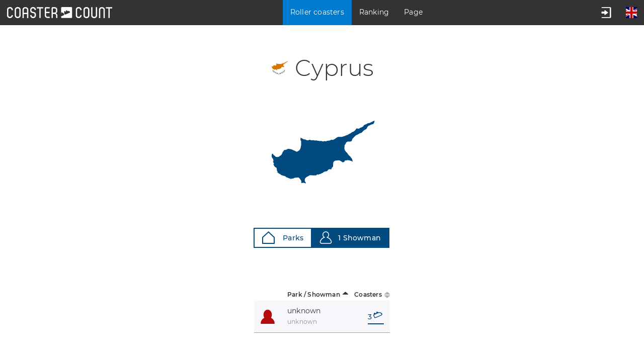

--- FILE ---
content_type: text/html; charset=UTF-8
request_url: https://en.coaster-count.com/catalogue/europe/cyprus/showmen
body_size: 4101
content:
<!doctype html><html lang="en" data-revision="6058" data-deployed="2025-22-09 22:33:01" data-page="catalogue_showmen" data-language="english" data-generated="2025-03-11 15:10:25" data-runtime="0.085s" data-queries="21"><head><meta http-equiv="content-type" content="text/html; charset=UTF-8" /><meta name="author" content="Volker Sauer" /><meta name="company" content="Coaster-Count Volker Sauer und Thomas Thumann GbR" /><meta name="description" content="Keep track and count your ridden roller coasters, plan your next theme park trip and compare with your friends on Coaster-Count, the leading and most popular coaster counting site on the net." /><meta name="keywords" content="Count, Counter, Coastercounter, Coastercount, Roller, Coaster, Rollercoaster, Ridden roller coasters, Coaster records, Statistics" /><meta name="robots" content="index, follow" /><meta name="viewport" content="width=device-width,initial-scale=1.0,viewport-fit=cover" /><meta name="apple-itunes-app" content="app-id=1045063030" /><meta property="og:type" content="website"/><meta property="og:title" content="Showmen in Cyprus"/><meta property="og:description" content="Find any theme park, showman, fun fair or roller coaster in our catalogue."/><meta property="og:image" content="https://cdn.coaster-count.com/cdn/og/coaster_count_catalogue.jpg?fbrefresh=1" /><meta property="og:image:type" content="image/jpeg" /><meta property="og:image:width" content="1200" /><meta property="og:image:height" content="630" /><meta property="og:url" content="https://en.coaster-count.com/catalogue/europe/cyprus/showmen" /><link rel="canonical" href="https://en.coaster-count.com/catalogue/europe/cyprus/showmen" /><link rel="alternate" hreflang="de" href="https://de.coaster-count.com/catalogue/europe/cyprus/showmen" /><link rel="alternate" hreflang="nl" href="https://nl.coaster-count.com/catalogue/europe/cyprus/showmen" /><link rel="alternate" hreflang="it" href="https://it.coaster-count.com/catalogue/europe/cyprus/showmen" /><link rel="alternate" hreflang="fr" href="https://fr.coaster-count.com/catalogue/europe/cyprus/showmen" /><link rel="alternate" hreflang="pt" href="https://pt.coaster-count.com/catalogue/europe/cyprus/showmen" /><link rel="alternate" hreflang="es" href="https://es.coaster-count.com/catalogue/europe/cyprus/showmen" /><title>Cyprus</title><script>var is_total = 0;	var is_visible = 0;	var ROOT = '/';	var error_page = 0;	var COPY_TO_CLIPBOARD_ALERT = 'Copy with Ctrl-C';	var WEB_ROOT = '/';	var WEB_STOCK_TMP_THUMBS = '/stock/tmp/thumbs/';</script><link rel="shortcut icon" href="https://cdn.coaster-count.com/cdn/favicon.ico" /><link rel="icon" type="image/png" href="https://cdn.coaster-count.com/cdn/favicon.png" sizes="196x196"><link rel="stylesheet" href="https://cdn.coaster-count.com/cdn/styles.combined-6058.min.css" type="text/css" /></head><body class="anonymous table_essential"> <header><nav><a id="jump_to_content" class="image" tabindex="0"><svg viewBox="0 0 1000 1000" class="fill_color_white" style="fill: white !important;" aria-label="Jump to content"><use xlink:href="/static/svg/ui.svg#tobottom"></use></svg></a><a class="image" href="/"><svg aria-label="Go to homepage." viewBox="0 0 741 78" class="menu_coaster_count multi_color fill_color_white"><use xlink:href="/static/svg/ui.svg#coaster_count"></use></svg></a></nav> <nav><p class="bg_color_mblue" tabindex="0"><span class="show_desktop">Roller coasters</span><svg class="hide_desktop" viewBox="0 0 30 30"><use xlink:href="/static/svg/ui.svg#menu_catalogue"></use></svg></p><div class="menu none"><span class="show_desktop">16,683 Coasters</span><span class="hide_desktop">Roller coasters</span><a class="line_bottom " href="/catalogue/continents">World</a><span class="hide_desktop">Continents</span><a class="" href="/catalogue/africa/countries">Africa</a><a class="" href="/catalogue/oceania/countries">Australia</a><a class="" href="/catalogue/asia/countries">Asia</a><a class="bg_color_mblue" href="/catalogue/europe/countries">Europe</a><a class="" href="/catalogue/north-america/countries">North America</a><a class="line_bottom " href="/catalogue/south-america/countries">South America</a></div><p class="" tabindex="0"><span class="show_desktop">Ranking</span><svg class="hide_desktop" viewBox="0 0 1000 1000"><use xlink:href="/static/svg/ui.svg#menu_ranking"></use></svg></p><div class="menu none"><span class="hide_desktop">Ranking</span><a class="" href="/ranking/ridden/strict">Ridden coasters</a><a class="" href="/ranking/visited/parks">Visited places</a></div><p class=" " tabindex="0"><span class="show_desktop">Page</span><svg class="hide_desktop" viewBox="0 0 1000 1000"><use xlink:href="/static/svg/ui.svg#menu_page"></use></svg> </p><div class="menu none"><span class="hide_desktop">Page</span><a class="" href="/page/about">About us</a><a class="" href="/page/news">News</a><a class="" href="/page/poll">World's TOP coasters</a><a class="" href="/page/tutorial">Guide</a><a class="" href="/page/app">App</a></div><p class="show_mobile " tabindex="0"><svg viewBox="0 0 1000 1000"><use xlink:href="/static/svg/ui.svg#menu_guest"></use></svg></p><div class="menu none"><span>Account</span><a class="" href="/account/join">Join</a><a class="login">Login</a><a class="recover">Recover password</a><a class="" href="/account/help">Help</a></div></nav><nav class="hide_mobile"><p class="" tabindex="0"><svg viewBox="0 0 1000 1000" aria-label="Open guests menu."><use xlink:href="/static/svg/ui.svg#menu_guest"></use></svg></p><div class="menu none"><span>Account</span><a class="" href="/account/join">Join</a><a class="login">Login</a><a class="recover">Recover password</a><a class="" href="/account/help">Help</a></div><p class="image" tabindex="0"><svg viewBox="0 0 512 512" aria-label="Open language selection."><use xlink:href="/static/svg/ui.svg#flag_en"></use></svg></p> <div class="menu language none"><span>Language</span><a href="https://en.coaster-count.com/catalogue/europe/cyprus/showmen" class="bg_color_mblue"><svg viewBox="0 0 512 512" class="language" aria-label="English"><use xlink:href="/static/svg/ui.svg#flag_en"></use></svg>English</a><a href="https://de.coaster-count.com/catalogue/europe/cyprus/showmen" class=""><svg viewBox="0 0 512 512" class="language" aria-label="German / Deutsch"><use xlink:href="/static/svg/ui.svg#flag_de"></use></svg>German	/ Deutsch</a><a href="https://it.coaster-count.com/catalogue/europe/cyprus/showmen" class=""><svg viewBox="0 0 512 512" class="language" aria-label="Italian / Italiano"><use xlink:href="/static/svg/ui.svg#flag_it"></use></svg>Italian	/ Italiano</a><a href="https://nl.coaster-count.com/catalogue/europe/cyprus/showmen" class=""><svg viewBox="0 0 512 512" class="language" aria-label="Dutch / Nederlands"><use xlink:href="/static/svg/ui.svg#flag_nl"></use></svg>Dutch	/ Nederlands</a><a href="https://fr.coaster-count.com/catalogue/europe/cyprus/showmen" class=""><svg viewBox="0 0 512 512" class="language" aria-label="French / Français"><use xlink:href="/static/svg/ui.svg#flag_fr"></use></svg>French	/ Français</a><a href="https://es.coaster-count.com/catalogue/europe/cyprus/showmen" class=""><svg viewBox="0 0 512 512" class="language" aria-label="Spanish / Español"><use xlink:href="/static/svg/ui.svg#flag_es"></use></svg>Spanish	/ Español</a><a href="https://pt.coaster-count.com/catalogue/europe/cyprus/showmen" class=""><svg viewBox="0 0 512 512" class="language" aria-label="Portuguese / Português"><use xlink:href="/static/svg/ui.svg#flag_pt"></use></svg>Portuguese	/ Português</a></div></nav></header><div id="submenu_container"></div><div id="main_content" class="content" tabindex="-1"><section class="table"><h1><span class="inline_block no_font padding_right relative" data-bubble="Cyprus" style="top: 4px;"><span class="inline_block ui_profile flag flag_cy"><!----></span></span>Cyprus</h1><p class="section_padding"><a href="/catalogue/cyprus/map"><svg viewbox="0 0 1000 1000" class="map_preview fill_color_dblue" data-bubble="Go to &#10142; Map Cyprus"><use xlink:href="/static/svg/countries.svg#country_cy"></use></svg></a></p><p class="no_font"><a class="button switch bg_color_white color_dblue" href="/catalogue/europe/cyprus/parks"><svg viewbox="0 0 1000 1000"><use xlink:href="/static/svg/ui.svg#park_marker"></use></svg>	Parks</a><a class="button switch bg_color_dblue" href="/catalogue/europe/cyprus/showmen"><svg viewbox="0 0 1000 1000" class="fill_color_dblue"><use xlink:href="/static/svg/ui.svg#showman_marker"></use></svg>1	Showman</a></p><p class="show_mobile"><span class="middle no_select"><span id="enlarge" class="ui_enlarge" data-columns-mode="showmen"><button class="bg_color_dblue"><svg class="fill_color_white" viewBox="0 0 1000 1000"><use xlink:href="/static/svg/ui.svg#enlarge"></use></svg><span>Full table</span></button></span><span class="ui_enlarge none" data-columns-mode="showmen"><button class="bg_color_dblue"><svg class="fill_color_white" viewBox="0 0 1000 1000"><use xlink:href="/static/svg/ui.svg#reduce"></use></svg><span>Compact table</span></button></span></span></p><div><table class="responsive" id="table_parks"><thead><tr class="gap_top"><th class="essential_medium"></th><th class="essential left" data-sort="string" data-sort-onload="yes" data-sort-default="asc">Park / Showman</th><th class="essential" data-sort="int" data-sort-default="desc">Coasters</th></tr></thead><tbody class="sort"><tr	id="park-11536"	data-park-id="11536"	data-coasters-color="red"	data-coasters-type-steel	data-coasters-design-sitdown	data-href="/catalogue/europe/cyprus/unknown-11536/coasters"	><td class="essential_medium"><svg viewbox="0 0 1000 1000" class="dot fill_color_red"><use xlink:href="/static/svg/ui.svg#showman"></use></svg></td><td class="essential" data-sort-value="Cyprus unknown"><span class="break_all">unknown</span><br><span class="font_small color_dgrey">unknown</span></td><td class="right essential nowrap" data-sort-value="3"><a class="link" href="/catalogue/europe/cyprus/unknown-11536/coasters" data-bubble="Go to &#10142; Coasters">3<svg viewbox="0 0 1000 1000" class="ui_text fill_color_dblue"><use xlink:href="/static/svg/ui.svg#coaster_marker"></use></svg></a></td></tr></tbody></table><p class="center none"><svg viewbox="0 0 1000 1000" class="ui_button"><use xlink:href="/static/svg/ui.svg#info"></use></svg><br>No results, maybe choose less filters.</p></div></section></div><div id="popup" class="popup none bg_color_white"></div><div id="modal_loading" class="none"><div><!----></div></div><div id="modal_popup" class="none pointer"></div><div id="modal_dialog" class="none"></div><div id="dialog" class="dialog none bg_color_white"></div><div class="none"><span id="is_mobile" class="show_mobile"></span><span id="is_tablet" class="show_tablet"></span><span id="is_desktop" class="show_desktop"></span></div><div id="bubble" class="none absolute" data-phrase-total-not-allowed=""><div><div class="center"><svg viewBox="0 0 1000 1000"><use xlink:href="/static/svg/ui.svg#triangle_up"></use></svg></div><div class="content"></div><div class="center"><svg viewBox="0 0 1000 1000"><use xlink:href="/static/svg/ui.svg#triangle_down"></use></svg></div></div></div><svg id="to_top" viewbox="0 0 1000 1000" class="show_desktop fill_color_mblue"><use xlink:href="/static/svg/ui.svg#totop"></use></svg><footer><nav></nav><div class="font_small">coaster-count.com presented by Volker Sauer and Thomas Thumann ·	Some coaster and park names may be registered trademarks.</div><nav><a href="/page/about#legal">Legal information</a><a target="_blank" class="image" href="https://www.facebook.com/Coaster-Count-1466029063688630/"><svg viewBox="0 0 1000 1000" aria-label="Facebook logo."><use xlink:href="/static/svg/ui.svg#menu_facebook"></use></svg></a><a target="_blank" class="image" href="https://www.instagram.com/coaster_count/"><svg viewBox="0 0 1000 1000" aria-label="Instagram logo."><use xlink:href="/static/svg/ui.svg#menu_instagram"></use></svg></a></nav></footer><div class="none"><span id="phrase_total_locked_option">This option is only available in Coaster-Count TOTAL!. Click on the yellow star for more information.</span><span id="phrase_total_level_bubble">Coaster-Count TOTAL!<br/>Level</span><span id="phrase_filter_bubble">Filters:</span><span id="phrase_groups_bubble">Groups:</span><span id="phrase_alpine">Mountain</span><span id="phrase_butterfly">Butterfly</span><span id="phrase_powered">Powered</span><span id="phrase_water">Water</span><span id="phrase_undefined">Undefined</span><span id="phrase_total_not_allowed">This feature is only available with Coaster-Count TOTAL! Click for more info.</span><span id="phrase_group_1">onride.de Dein Forum über Achterbahnen · Freizeitparks · Kirmes</span><span id="phrase_group_2">FKF Freundeskreis Kirmes und Freizeitparks e.V.</span><span id="phrase_group_3">ECC European Coaster Club</span><span id="phrase_group_4">RCCGB Roller Coaster Club of Great Britain</span><span id="phrase_group_5">TPF themeparkfreaks.eu</span><span id="phrase_group_6">CF CoasterForce</span><span id="phrase_group_7">CI Coaster Insanity</span><span id="phrase_group_8">Themepark.nl </span><span id="phrase_group_9">RF Rollercoaster Friends</span><span id="phrase_group_10">Pretpark.club </span><span id="phrase_group_11">HPworld Heide-Park-world.de</span><span id="phrase_group_12">ACE American Coaster Enthusiasts</span><span id="phrase_group_13">CW Coasters World</span><span id="phrase_group_14">TP theParks.it</span><span id="phrase_group_15">BBCC Buzzed Bars Coaster Club</span><span id="phrase_group_16">TEA@ND Themed Entertainment Association at Notre Dame</span><span id="phrase_group_17">STT Seeking the Thrill</span><span id="phrase_group_18">Coasterpedia </span><span id="phrase_group_19">ThrillsTastic </span><span id="phrase_group_20">GOCC Great Ohio Coaster Club</span><span id="phrase_group_21">Parcs Passion </span><span id="phrase_group_22">NAPHA National Amusement Park Historical Association</span><span id="phrase_group_23">epfriends epfriends - Dein Europa-Park Fanforum</span><span id="phrase_group_24">SCC Swiss Coaster Club</span></div><div id="facebook_container"></div><script>var CDN = 'https://cdn.coaster-count.com/cdn/';	var REFERER = 'https%3A%2F%2Fen.coaster-count.com%2Fcatalogue%2Feurope%2Fcyprus%2Fshowmen';	var USER_ID = parseInt(0);</script><script src="https://cdn.coaster-count.com/cdn/cssjs/jquery.combined-6.min.js"></script><script src="https://cdn.coaster-count.com/cdn/scripts.combined-6058.min.js"></script><script>new Sort('table_parks');</script></body></html>

--- FILE ---
content_type: text/css; charset=utf-8
request_url: https://cdn.coaster-count.com/cdn/styles.combined-6058.min.css
body_size: 23903
content:
/*6058*/:not(.openi):focus-visible{outline: 0;box-shadow:0 0 0 2px rgba(0, 122, 204, 0.8), inset 0 0 0 2px rgba(0, 122, 204, 0.7);border-radius: 4px}span.openi:focus-visible{background-color: rgb(240, 67, 18)}input[type=submit]:not(form input[type=submit]):not(.mouse_click):focus-visible,a:not([href]):focus-visible,span:focus-visible,div:focus-visible{box-shadow:0 0 0 2px rgba(240, 67, 18, 0.7),inset 0 0 0 2px rgba(240, 67, 18, 0.7) !important}#jump_to_content{position: absolute;top: -200px}#jump_to_content:focus{position: static}:focus-visible{scroll-margin-top: 170px}.disguise{opacity: 0.2}button, a.button{transition: background-color 500ms linear}.svg_half_transparent svg{opacity: 0.5}.color_transparent{color: transparent}table tr.gap,table tr th,.bg_color_transparent{background-color: transparent !important}table.calendar td > div{border: 1px solid transparent}#submenu_container a,body.looser select.bg_color_lgrey.total,#popup nav *,a.button:not(.bg_color_white):not(.bg_color_lgrey), button:not(.bg_color_white):not(.bg_color_lgrey), select:not(.bg_color_white):not(.bg_color_lgrey):not([role=select]):not(.color_grey),input[type=button],a.button span, header *,header p,footer *,.color_white,.content a.color_white{color: white}#table_etaps tbody tr.highlight:not(.bg_color_lblue),table.highlight tbody tr:not(.bg_color_lblue):hover,tr:not(.stop_row)[data-get]:hover,tr:not(.stop_row)[data-href]:hover{background-color: white !important;cursor: crosshair}table.highlight tbody tr:hover{cursor: crosshair}a.button.border_color_white,button.border_color_white{border: 2px solid #ffffff !important}span.openi.color_white,td.gap,option, .bg_color_white{background-color: white}td.gap{border-bottom: 1px solid transparent}button,.fill_color_white,a.button:not(.bg_color_white) svg,button:not(.bg_color_white):not(.bg_color_lgrey) svg,#popup header > div svg,footer > nav svg,header > nav svg:not(.multi_color){fill: white}.fill_color_mgrey{fill: #cccccc}.button_optic{border: 1px solid #999999;background-color: #e7e7eb;padding: 2px 5px 2px 5px;white-space: nowrap}@media only screen and (max-width: 767.9px){.button_optic{white-space: normal}}.bg_color_dwhite,section:not(.bg_color_white):not(.bg_color_dwhite):not(.bg_color_lblue):not(.bg_color_lred):not(.bg_color_lgrey):not(.bg_color_lyellow):nth-of-type(even){background-color: #f8f8fc}section:not(.bg_color_white):not(.bg_color_dwhite):not(.bg_color_lblue):not(.bg_color_lred).none ~ section:not(.bg_color_white):not(.bg_color_lblue):not(.bg_color_lred):not(.bg_color_lyellow):nth-of-type(odd){background-color: #f8f8fc}section:not(.bg_color_white):not(.bg_color_dwhite):not(.bg_color_lblue):not(.bg_color_lred).none ~ section:not(.bg_color_white):not(.bg_color_lblue):not(.bg_color_lred):not(.bg_color_lyellow):nth-of-type(even){background-color: #ffffff}table.help tr:not(.bg_color_transparent){background-color: #ededf1}section.bg_color_white table:not(.no_colorizing) tbody tr:not(.bg_color_lblue):not(.empty){background-color: #f8f8fc !important}section:nth-of-type(odd) table:not(.no_colorizing) tbody tr:not(.bg_color_lblue):not(.empty),section:nth-of-type(odd) table:not(.no_colorizing) tfoot:not(.no_colorizing) tr:not(.bg_color_lblue):not(.empty){background-color: #f8f8fc;border-bottom: 1px solid #a1a1a1}section:nth-of-type(odd) table:not(.no_colorizing) tbody tr.bg_color_lblue:not(.empty),section:nth-of-type(odd) table:not(.no_colorizing) tfoot tr.bg_color_lblue:not(.empty){border-bottom: 2px solid black}section:nth-of-type(odd) tr.section_header,section:nth-of-type(odd) td.section_header{background-color: #efeff3}section:nth-of-type(even) table:not(.no_colorizing) tbody tr:not(.bg_color_lblue):not(.bg_color_lred):not(.empty){background-color: #f0f0f4}section:nth-of-type(even) table:not(.no_colorizing) tbody tr:not(.empty){border-bottom: 1px solid #a1a1a1}section:nth-of-type(even) tr.section_header,section:nth-of-type(even) td.section_header{background-color: #e7e7eb}table.layout tr{background-color: transparent !important}.ui-widget table tr{background-color: transparent !important}a.button.disabled,button[disabled],td.bg_color_lgrey,.bg_color_lgrey{background-color: #e7e7eb}footer > div{color: #b3b3b3}section:last-of-type{border-bottom: 0}#submenu_container > div > div:not(:last-of-type){border-right: 1px solid #999999}.bg_color_dgrey{background-color: #999999}.fill_color_dgrey{fill: #666666}.color_dgrey{color: #909090}div.bar,#submenu_container div > span{background-color: #999999}@media only screen and (max-width: 767.9px){.fill_grey_mobile{fill: #999999}}.fill_grey{fill: #999999}#submenu_container a.line_bottom{border-bottom: 1px solid #999999}header > nav p.line_left{border-left: 1px solid #999999}a.secret,select.bg_color_lgrey,mark.bg_color_lgrey, option, optgroup,#submenu_container div > span,body, p, td, .color_black, h1, h2{color: #333333}tr.line_top{border-top: 2px solid #333333}tr.section_header,td.section_header{border-bottom: 2px solid #333333}.border_horizontal{border-bottom: 2px solid #333333;border-top: 2px solid #333333;margin-top: 60px}.border_right{border-right: 2px solid #333333}.fill_color_black,a.button svg.fill_color_black,button.bg_color_lgrey,#bubble svg{fill: #333333}.bg_color_black{background-color: #333333}table.calendar.active td > div:hover,.border_black{border: 1px solid #333333 !important}#bar,header > nav > a,#submenu_container > div,#bubble > div > div.content,header, footer, nav > div{background-color: #333333}@media only screen and (min-width: 768px){#submenu_container a:hover,header p:hover,header a:hover,footer a:hover{background-color: black}}#modal_popup, #modal_dialog,.dot_black{background-color: black}button.color_grey svg,.fill_color_grey{fill: #a1a1a1}span.invisible,button.bg_color_grey:hover:not([disabled]):not(.selected),.dot_grey,.bg_color_grey{background-color: #a1a1a1}button.switch.bg_color_grey,button.switch.color_grey{border: 2px solid #a1a1a1}p.linklist > span:first-child,p.values > span > span:first-child{border-bottom: 1px solid #a1a1a1}.color_grey_td td,.color_grey{color: #a1a1a1}.bg_color_grey:hover:not([disabled]):not(.selected),.dot_grey:hover{background-color: #8c8c8c}#popup header > div,.sprite_continents,.sprite_countries,.bg_color_dblue{background-color: #004a80}ul li a,p.text a,p.article a,section.articles p a,a.link{border-bottom: 2px solid #004a80}.link,.anchor_links a,p.linklist a{border-bottom: 3px solid transparent}.a_selected,p.linklist a:hover,ul li a:hover,.anchor_links a:hover,p.text a:hover,p.article a:hover,section.articles p a:hover, a.link:hover{border-bottom: 3px solid #004a80}body.total p.values > span > a:last-child,.content a:not(.secret):not(.color_red):not(.color_white):not(.button),.color_dblue{color: #004a80}span.openi, span.openh, span.openp, span.openr, span.openu{background-color: #004a80}#table_etaps.selection svg.position_marker,body.anonymous a:not(.button).total svg,body.total a:not(.button).total svg,a.button.bg_color_white svg,button.color_dblue svg,.fill_color_dblue{fill: #004a80}a.border_color_dblue{color: #004a80 !important}.border_color_dblue{border: 1px solid #004a80}a.button.switch.bg_color_dblue,a.button.switch.color_dblue,select.switch.bg_color_dblue,select.switch.color_dblue,button.switch.bg_color_dblue,button.switch.color_dblue{border: 2px solid #004a80}.fill_color_dblue:hover{fill: #003760;stroke: #003760}.dot_dblue:hover,.bg_color_dblue:hover:not([disabled]):not(.selected):not(.disabled){background-color: #003760}::-moz-selection{background-color: #007acc;color: white}.sprite_countries:hover,.sprite_countries.selected,.sprite_continents:hover,.sprite_continents.selected,.dot_mblue,.bg_color_mblue{background-color: #007acc}.fill_color_mblue_hover:hover,.fill_color_mblue{fill: #007acc}p.values > span > span:last-child,.color_mblue{color: #007acc}header p.bg_color_mblue:hover,#submenu_container .bg_color_mblue:hover,.dot_mblue:hover{background-color: #0068b3}table.highlight .bg_color_lblue_hover_tr tr:hover{background-color: #d9efff !important}.bg_color_lblue{background-color: #d9efff}.calendar .bg_color_lblue{border: 1px solid #d9efff}body.looser p.linklist a.total:hover{border-bottom: 3px solid #b39500}.bg_color_pure_yellow,span.total,.bg_color_yellow{background-color: #b39500}.fill_color_yellow{fill: #cc0}body.looser button.total:not(.switch),body.looser a.button.total:not(.switch),body.looser select.total{background-color: #b39500 !important}body.looser button.switch.total,body.looser a.button.switch.total{border: 2px solid #b39500 !important}div.choose_fee.active,.border_yellow{border: 5px solid #b39500}body.looser a.link.total{border-bottom: 2px solid #b39500 !important}body.looser a.link.total:hover{border-bottom: 4px solid #b39500 !important}.bg_color_pure_yellow:hover,.bg_color_yellow:hover,.dot_yellow:hover{background-color: #998000}body.looser .bg_color_dblue.total:hover,body.looser .bg_color_grey.total:hover{background-color: #998000 !important}body.looser a.total svg,body.looser a.button.bg_color_white.total svg,body.looser button.bg_color_white.total svg,.fill_color_yellow{fill: #b39500 !important}body.looser a.total:hover svg,body.looser a.button.bg_color_white.total:hover svg,body.looser button.bg_color_white.total:hover svg,.fill_color_yellow:hover{fill: #998000 !important}body.looser .switch.total,body.looser a.total,.color_yellow{color: #b39500 !important}.bg_color_lyellow{background-color: rgb(255, 241, 200)}p.linklist a.color_red:hover{border-bottom: 3px solid rgb(181, 13, 13)}button.color_red svg,.fill_color_red{fill: rgb(181, 13, 13)}.color_red{color: rgb(181, 13, 13)}.border_color_red{border: 2px solid rgb(181, 13, 13)}span.new,.dot_red,.bg_color_red{background-color: rgb(181, 13, 13)}button.switch.bg_color_red,button.switch.color_red{border: 2px solid rgb(181, 13, 13)}.bg_color_red:hover:not(.selected):not([disabled]),.dot_red:hover{background-color: rgb(160, 12, 12)}#popup nav .color_red{color: rgb(255, 60, 60)}.fill_color_mred{fill: rgb(255, 60, 60)}.bg_color_lred{background-color: #ffd9d9}.anchor_links a.color_red:hover{border-bottom: 3px solid rgb(181, 13, 13)}.color_green{color: #008000}.bg_color_facebook{background-color: #3b5998}.fill_color_green{fill: #008000}td.bg_color_lgreen{background-color: #eaffcc}*{background-repeat: no-repeat}table.responsive td.no_left_padding{padding-left: 0}@media only screen and (max-width: 767.9px){body.table_essential .hide_mobile_essential,.show_desktop,.show_tablet,.hide_mobile{display: none !important}.mobile_full_width{width: 100% !important}body.table_scroll table.responsive td .show_mobile{display: none}}@media only screen and (min-width: 768px) and (max-width: 1024px){.hide_tablet,.show_desktop,.show_mobile{display: none !important}}@media only screen and (min-width: 1025px){.show_tablet,.show_mobile,.hide_desktop{display: none !important}}@media only screen and (max-width: 767.9px){.hide_mobile{display: none}}@media only screen and (max-width: 1023.9px){.show_1024{display: none}}body{safe-area-inset-left: 0;safe-area-inset-right: 0}body.guillotine-dragging, body.guillotine-dragging *{cursor: move !important;cursor: -webkit-grabbing !important;cursor:-moz-grabbing !important;cursor: grabbing !important;cursor: grabbing, move}.guillotine-window{display: block;position: relative;overflow: hidden;cursor: move}.guillotine-canvas{position: absolute;top: 0;left: 0;text-align: center;margin: 0 !important;padding: 0 !important;border: none !important}.guillotine-canvas > *{position: absolute;top: 0;left: 0;max-width: none;max-height: none;width: 100%;height: 100%;margin: 0 !important;padding: 0 !important;border: none !important}.guillotine-sample{position: absolute !important;top: -100000px !important;left: -100000px!important;width: auto!important;height: auto !important}@font-face{font-family: 'Montserrat';font-display: auto;src: url(https://cdn.coaster-count.com/cdn/fonts/montserrat_light-12.woff) format('woff');font-weight: 300}@font-face{font-family: 'Montserrat';font-display: auto;src: url(https://cdn.coaster-count.com/cdn/fonts/montserrat_regular-12.woff) format('woff');font-weight: 400}@font-face{font-family: 'Montserrat';font-display: auto;src: url(https://cdn.coaster-count.com/cdn/fonts/montserrat_medium-12.woff) format('woff');font-weight: 500}@font-face{font-family: 'Montserrat';font-display: auto;src: url(https://cdn.coaster-count.com/cdn/fonts/montserrat_semibold-12.woff) format('woff');font-weight: 600}#svg_total{font-family: 'Montserrat', Verdana, Geneva, sans-serif;font-size: 21.6px;font-weight: 600}h1 *,h1{font-size: 45px;line-height: 50px;font-weight: 300;font-family: 'Montserrat', Verdana, Geneva, sans-serif}h1{margin: 0 auto 40px auto;max-width: 650px}h1.long{max-width: none}h1:last-child,h2:last-child,h3:last-child{margin-bottom: 0}#dialog header > div span,#popup header > div span,.h2,h2,h2 *{font-size: 27px;font-weight: 400;line-height: 32px}h2{margin: 0 auto 30px auto;max-width: 650px}section.one_column h2,section.two_columns h2,section.three_columns h2,section.five_columns h2{max-width: none}a.main,.h3,.h3 *,h3,h3 *{font-size: 18px;font-weight: 500;line-height: 22px}h3{margin: 0 auto 20px auto}p + h3{padding-top: 10px}@media only screen and (max-width: 768px){h1,h1 *{font-size: 40px;line-height: 44px}#dialog header > div span,#popup header > div span,h2,h2 *{font-size: 24px;line-height: 28px}h3,h3 *{font-size: 17px;font-weight: 500}}@media only screen and (max-width: 375px){h1,h1 span,h1 *{font-size: 35px;line-height: 39px}#dialog header > div span,#popup header > div span,h2, h2 *{font-size: 21px;line-height: 25px}h3,h3 *{font-size: 16px;line-height: 20px}}#dialog header > div span,#popup header > div span{margin: 0}.mark{text-decoration: black dotted underline}*{font-family: Montserrat, Verdana, sans-serif;font-weight: 400;font-size: 14px;line-height: 21px;letter-spacing: 0.2px}ul li,p.article,section.articles p,p.text{line-height: 28px}::placeholder{font-style: italic}@media only screen and (max-width: 1024px){*{font-size: 16px;line-height: 23px;letter-spacing: 0.3px}}p.form label:first-child,p.form label:first-child *,b, b > *,.bold{font-weight: 600}#submenu_container span.new,footer a *,footer a{font-weight: 500}.grid th *,#submenu_container div.menu > span,#submenu_container div.menu > div > span,th, th *, .font_small b{font-weight: 600}p.form > span:nth-child(3),p.form > span:nth-child(3) > *,th, th *,.grid th *,#submenu_container div.menu > span,#submenu_container div.menu > div > span,.font_small,.font_small *{font-size: 12px;line-height: 16px}.font_huge{font-size: 100px;line-height: 66px;font-weight: 300}.number{font-weight: 400;font-size: 20px;letter-spacing: 1px}.number.bold{font-weight: 500;font-size: 22px}p.on_map > span > b,p.values > span > a:last-child,p.values > span > span:last-child,.button.value{font-size: 30px;line-height: 31px;font-weight: 400;letter-spacing: 1px}p.values > span.big > span:last-child{font-size: 50px;line-height: 29px;font-weight: 300;letter-spacing: 2px;margin-bottom: 8px}a.secret,abbr,.content a.button{text-decoration: none}.content a:not(.underline){font-weight: 500;text-decoration: none}.values a{font-weight: 400 !important}p.linklist a{padding-bottom: 2px}ul li a,.anchor_links a,.anchor_links b,p.article a,section.articles p a,p.text a,a.link{padding-bottom: 4px}a.underline{text-decoration: underline}td.icons *{font-size: 0}.nobold{font-weight: 400 !important}*:focus{outline: none}.no_font,p.links, p.together{font-size: 0;line-height: 0}select, button, label, a.button, input, textarea{-webkit-appearance: none;-moz-appearance: none;appearance: none;border: 0;padding: 0 15px;box-sizing: border-box;min-height: 40px;margin: 0 10px;vertical-align: middle;outline: 0;filter: none}table.among button{margin: 0}button::-moz-focus-inner{border: 0 !important}select.switch,button.switch,a.button.switch{margin-right: 0;margin-left: -2px;margin-bottom: 0;margin-top: -2px}p.buttons > span{display: inline-block;margin-top: 6px}button,a.button{display: inline-block;padding-top: 10px;padding-bottom: 8px;text-decoration: none}select.switch,button.switch,a.button.switch{padding-top: 8px;padding-bottom: 6px;min-height: 40px}label{min-height: 0}td.no_padding input[type=text]{margin: 0}select, input:not([type="radio"]):not([type="checkbox"]){border-radius: 0;-webkit-border-radius: 0}select:-moz-focusring{color: transparent;text-shadow: 0 0 0 #000}select:active{outline: 0}label{margin: 0;height: auto}textarea{margin: 0;padding: 7px 15px;height: 150px}.formlist textarea{margin: 5px}.translate textarea{height: 0}input:-webkit-autofill{-webkit-box-shadow: inset 0 0 0px 9999px white}label.same_width{width: 200px;display: inline-block}p.form select,textarea,input[type=password],input[type=email],input[type=text]{width: 350px}#popup select:not(.width_auto),#popup textarea,#popup input[type=password],#popup input[type=email],#popup input[type=text]{width: 300px}@media only screen and (max-width: 767.9px){#popup table input[type=text]{width: 100%}}#popup textarea.feedback{width: 100%;height: 200px}input[type=checkbox],input[type=radio]{width: 40px}table.responsive input[type=checkbox]{width: 26px;min-height: 26px;margin-top: -5px;margin-bottom: -3px}button.choosed,button.selected{background-image: url("[data-uri]");background-size: 22px 22px;background-position: left 12px center;padding-left: 45px}button.bg_color_yellow,body.looser button.total,body.looser a.button.total{background-image: url("[data-uri]");background-size: 25px 25px;background-position: right 17px center;padding-right: 58px}body.looser a.button.total.switch,body.looser button.total.switch{background-image: url("[data-uri]")}input.ok{background-image: url("[data-uri]");background-size: 20px 20px;background-position: center right 12px}input.error{background-image: url("[data-uri]");background-size: 20px 20px;background-position: center right 12px}input[type=checkbox]:checked{background-image: url("[data-uri]");background-size: 22px 22px;background-position: center center}table.responsive input[type=checkbox]:checked{background-size: 16px 16px}input[type=radio]:checked{background-image: url("[data-uri]");background-size: 12px 12px;background-position: center center}#popup select, #popup button, #popup a.button{margin-top: 4px;margin-bottom: 4px}select, button, label, a.button, input{margin-top: 4px;margin-bottom: 4px}@media only screen and (max-width: 1024px){select{max-width: calc(100vw - 20px)}}@media only screen and (max-width: 399.9px){select, button:not(.icon), a.button:not(.icon), input[type=text], input[type=password], input[type=email], textarea, input[type=button]{width: 100%;margin-left: 0;margin-right: 0}select{text-align: center}}p.together > button{margin-left: 0;margin-right: 0}input[type=checkbox] + label{width: 200px}select:hover:not([disabled]),button:hover:not([disabled]):not(.selected),input[type=button]:hover,a.button:not(.disabled):not(.switchedon):hover{box-shadow: 0px 0px 10px -3px rgba(0,0,0,0.75)}@media only screen and (max-width: 767.9px){label{display: block;margin-bottom: 0}p.form{text-align: center}}select option:hover{box-shadow: 0 0 10px 100px #1882A8 inset}input[type=button]{cursor: pointer}select{text-overflow: '';-webkit-appearance: none;-moz-appearance: none;outline: none;cursor: pointer;background-image: url("[data-uri]");background-size: 18px 18px;background-position: center right 12px;background-repeat: no-repeat;padding: 8px 40px 7px 10px;vertical-align: middle}select.switch{padding-right: 10px;background-image: none}select[disabled]{cursor: default}select.bg_color_mblue.filter,select.bg_color_black.filter,select.bg_color_red.filter{background-image: url("[data-uri]"),url("[data-uri]");background-size: 18px 18px, 25px 25px;background-position: center right 12px, center left 12px;padding: 8px 40px 7px 50px}body.looser select.bg_color_lgrey.total{background-image: url("[data-uri]"),url("[data-uri]");background-size: 25px 25px, 25px 25px;background-position: center right 12px, center left 12px;padding: 8px 40px 7px 50px}select.bg_color_mblue.filter.selected,select.bg_color_black.filter.selected,select.bg_color_red.filter.selected{background-image: url("[data-uri]"),url("[data-uri]");background-size: 18px 18px, 25px 25px;background-position: center right 12px, center left 12px;padding: 8px 40px 7px 50px}select.bg_color_lgrey.filter{background-image: url("[data-uri]"),url("[data-uri]");background-size: 18px 18px, 25px 25px;background-position: center right 12px, center left 12px;padding: 8px 40px 7px 50px}select.bg_color_lgrey.filter.selected{background-image: url("[data-uri]"),url("[data-uri]");background-size: 18px 18px, 25px 25px;background-position: center right 12px, center left 12px;padding: 8px 40px 7px 50px}select.bg_color_lgrey.toggle{background-image: url("[data-uri]"),url("[data-uri]");background-size: 18px 18px, 25px 25px;background-position: center right 12px, center left 12px;padding: 8px 40px 7px 50px}select.color_grey,select[role=select],select.bg_color_lgrey{background-image: url("[data-uri]")}input:active, select:active{outline: none}@media only screen and (min-width: 768px) and (max-width: 1265px){section.two_columns p.form > *:nth-child(2){margin: 0}section.two_columns p.form{text-align: center}}@media only screen and (min-width: 768px){p.form{text-align: left;max-width: 984px}p.form > *{vertical-align: middle}#popup p.form{width: 451px}p.form:not(.text){font-size: 0}p.form.compact{max-width: 600px}p.form.medium{max-width: 750px}p.form.translate{max-width: 1024px}#popup p.form label{width: 150px}#popup p.form.checkbox label{width: 410px}p.form select,p.form input{margin: 0}p.form > label:first-child{width: calc((100% - 391px) * 0.33);display: inline-block;margin: 0;padding: 0}p.form.compact > label:first-child{width: 225px}p.form.medium > label:first-child{width: 375px}p.form.translate > label:first-child{width: 13%}p.form > *:nth-child(2){box-sizing: border-box;width: 350px;margin: 0 20px;display: inline-block}p.form.translate > *:nth-child(2){width: calc(87% - 21px)}p.form > *:last-child{margin-right: 0}#popup p.form > *:nth-child(2){margin: 0}#popup p.form.checkbox > *:nth-child(2){width: 40px}p.form > span:nth-child(3){text-align: left;width: calc((100% - 391px) * 0.67);display: inline-block;vertical-align: middle}p.form > span:nth-child(2) > *:not(:first-child){margin-top: 10px}p.form.terms{width: 100%;max-width: 650px}p.form.terms label:last-child{width: calc(100% - 61px);height: auto;display: inline-block;padding: 0;margin: auto;margin-left: 20px}}@media only screen and (max-width: 1023.9px) and (min-width: 768px){}@media only screen and (max-width: 767.9px){p.form.translate > *:nth-child(2){width: 100%}p.form.terms label:last-child{width: 100%;box-sizing: border-box;margin-left: 0;margin-right: 0}p.form > span:nth-child(3){display: block;width: 100%;padding-top: 5px;max-width: 350px;margin: auto}}p.values{font-size: 0;max-width: 950px}p.values > a > span,p.values > span{display: inline-block;margin: 5px 0}p.values > span.big > span:last-child{padding-top: 10px}p.values.big > *{vertical-align: top}p.values > span > a,p.values > span > span{display: block;text-align: center}p.values > span > span:first-child{padding: 0 10px 4px 10px}p.values > span > a:last-child,p.values > span > span:last-child{padding: 4px 10px 0 10px}p.values label{padding-bottom: 60px;font-weight: bold}@media only screen and (max-width: 767.9px){p.values label{padding-bottom: 10px}}.no_padding{padding: 0}.padding{padding: 10px}table.margin_news{margin-left: 0;margin-bottom: 30px}.padding_left{padding-left: 10px}.padding_bottom{padding-bottom: 60px}.padding_top{padding-top: 30px}.no_padding_right{padding-right: 0}.no_padding_top{padding-top: 0}.padding_right{padding-right: 10px}.margin_right{margin-right: 10px}.margin_left_small{margin-left: 10px}.margin_left{margin-left: 25px}.margin_bottom{margin-bottom: 30px}.margin_bottom_small{margin-bottom: 15px !important}.no_margin_top{margin-top: 0 !important}.no_margin_bottom{margin-bottom: 0 !important}.margin_top{margin-top: 30px}.margin_tutorial{margin-left: 10px;margin-right: 10px;width: auto;height: 28px}.no_margin{margin: 0 !important}.toggle_container{opacity: 0}.toggle_container.animate{opacity: 1;transition: opacity 200ms linear}section.one_column > div,section.two_columns > div,section.three_columns > div,section.four_columns > div,section.five_columns > div{max-width: 1024px;margin-left: auto;margin-right: auto;text-align: left}section.two_columns.wide > div{max-width: 100%;width: 100%}section.two_columns > div > div,section.three_columns > div > div,section.four_columns > div > div,section.five_columns > div > div{margin-right: 30px;width: calc((100% - 30px) / 2);float: left;margin-bottom: 60px}section.two_columns > div > div.one_column{margin-right: 0;width: 100% !important}section.two_columns.two_columns_60_40 > div > div:first-child{width: calc((100% - 30px) / 100 * 60)}section.two_columns.two_columns_60_40 > div > div:last-child{width: calc((100% - 30px) / 100 * 40)}section.two_columns.two_columns_45_55 > div > div:last-child,section.two_columns.two_columns_55_45 > div > div:first-child{width: calc((100% - 30px) / 100 * 55)}section.two_columns.two_columns_45_55 > div > div:first-child,section.two_columns.two_columns_55_45 > div > div:last-child{width: calc((100% - 30px) / 100 * 45)}section.three_columns > div > div{width: calc((100% - 60px) / 3)}section.four_columns > div > div{width: calc((100% - 90px) / 4)}section.five_columns > div > div{width: calc((100% - 120px) / 5)}section.two_columns > div > div:last-child,section.three_columns > div > div:last-child,section.four_columns > div > div:last-child,section.five_columns > div > div:last-child{margin-right: 0}@media only screen and (min-width: 768px){section.two_columns > div:last-of-type > div,section.three_columns > div:last-child > div,section.four_columns > div:last-child > div,section.five_columns > div:last-child > div{margin-bottom: 0}}section.two_columns > div::after,section.three_columns > div::after,section.four_columns > div::after,section.five_columns > div::after{content: '';clear: both;display: block}@media only screen and (max-width: 1023.9px){section.four_columns.tablet_break > div > div{width: calc((100% - 30px) / 2)}section.four_columns.tablet_break > div > div:nth-child(2){margin-right: 0}section.four_columns.tablet_break > div > div:nth-child(1),section.four_columns.tablet_break > div > div:nth-child(2){margin-bottom: 60px}}@media only screen and (max-width: 767.9px){section.one_column > div,section.two_columns > div > div,section.three_columns > div > div,section.four_columns > div > div,section.five_columns > div > div{width: 100% !important;display: block;margin-right: 0}section.two_columns > div:last-child > div:last-child,section.three_columns > div:last-child > div:last-child,section.four_columns > div:last-child > div:last-child,section.five_columns > div:last-child > div:last-child{margin-bottom: 0}section.two_columns > div > div:not(:last-child),section.three_columns > div > div:not(:last-child),section.four_columns > div > div:not(:last-child),section.five_columns > div > div:not(:last-child){margin-bottom: 25px !important}}span.openu,span.openr,span.openh,span.openp,span.openi{width: 18px;height: 18px;margin-left: 5px;display: inline-block;content: '';mask: url("[data-uri]") no-repeat 50% 50%;-webkit-mask: url("[data-uri]") no-repeat 50% 50%;-webkit-mask-size: cover;mask-size: cover;vertical-align: middle;position: relative;top: -1px}span.openh{mask: url("[data-uri]") no-repeat 50% 50%;-webkit-mask: url("[data-uri]") no-repeat 50% 50%}span.openp{mask: url("[data-uri]") no-repeat 50% 50%;-webkit-mask: url("[data-uri]") no-repeat 50% 50%}span.openu{mask: url("[data-uri]") no-repeat 50% 50%;-webkit-mask: url("[data-uri]") no-repeat 50% 50%}span.openr{mask: url("[data-uri]") no-repeat 50% 50%;-webkit-mask: url("[data-uri]") no-repeat 50% 50%}h1 > span.openh,h1 > span.openi{width: 38px;height: 38px;top: -5px;margin-left: 15px}.popup .link_container a, .break_all{white-space: normal;word-break: break-all}#bubble{position: absolute;z-index: 1300;transform: scale(1.5, 1.5) translateY(-30px);opacity: 0}#bubble.animate{transform: scale(1) translateY(0);opacity: 1;transition: transform 100ms linear, opacity 100ms linear}#bubble div.content{max-height: 400px;overflow-y: auto;color: white;padding: 20px;border-radius: 15px}#bubble > div > div:not(.content){padding: 0 20px}#bubble > div > div:not(.content){height: 14px}#bubble svg{height: 25px;width: 25px;position: relative;top: -5px}#park_popup_menu,#coaster_popup_menu{padding: 15px;border-radius: 15px;border: 1px solid #999999;z-index: 1025}#park_popup_menu .openm,#coaster_popup_menu .openm{display: block}p.linklist > *{padding: 0;margin-left: 20px;margin-right: 20px;margin-top: 3px;display: inline-block}p.linklist > span:first-child{display: block;padding: 0 10px 4px 10px}p.anchor_links{max-width: 650px}h3.anchor_links,h2.anchor_links{max-width: 850px}.anchor_links a, .anchor_links b{margin-left: 20px;margin-right: 20px;margin-top: 3px;display: inline-block}p.wordlist > s:not(:first-child),p.wordlist > span:not(:first-child){padding-left: 10px}#stage{overflow: hidden;z-index: -1}#stage > div{height: 100%;z-index: 1;position: absolute;width: 100%}#stage > div > div{position: relative;top: 30%;transform: translateY(-30%)}#bar{height: 25px}#bar span{display: inline-block;cursor: pointer}#bar div:first-child{left: 14px;top: 2px}#bar div:last-child{right: 14px;top: 2px}@media only screen and (max-width: 1024px){#bar{height: 50px}#bar div:last-child,#bar div:first-child{width: calc((100vw - 178px) / 2);text-wrap: balance}}div.info{text-align: center;padding: 20px}div.info + div.info{border-top: 1px solid black}div.info > p{display: inline-block;margin: 0;vertical-align: middle}div.info > p:last-child{max-width: calc(100vw - 115px);margin-left: 20px}@media only screen and (max-width: 767.9px){div.info > p:last-child{display: block;margin-top: 10px;margin-left: 0;max-width: none}}@media only screen and (max-width: 767.9px){section.upload{width: calc(100vw - 30px)}}@media only screen and (min-width: 768px) and (max-width: 1024px){section.upload{width: 75vw}}@media only screen and (min-width: 1025px){section.upload{width: 50vw}}section.technology p{margin-bottom: 45px;min-height: 60px}section.technology p.logos{margin-bottom: 0}section.technology p.logos > img{max-width: 120px;max-height: 60px;vertical-align: middle;margin-right: 50px;margin-bottom: 15px}div.choose_fee{padding: 20px;border: 5px solid transparent;box-sizing: border-box}@media only screen and (max-width: 767px){div.choose_fee{margin-bottom: 20px !important}}ul.feedback{width: 400px;max-width: 100%;margin-left: auto;margin-right: auto;box-sizing: border-box}ul.feedback li{text-align: left !important}p#calendar{height: 295px}div.groups_grid{display: flex;justify-content: center;flex-wrap: wrap}div.groups_grid p.container{height: 80px;margin-bottom: 12px}div.groups_grid p.title{margin-bottom: 10px}div.groups_grid p.container img{transform: translateY(-50%);top: 50%;position: relative;max-width: 200px;max-height: 80px}div.groups_grid > div:not(:last-child){max-width: 200px;padding: 15px}div.edit_groups div.groups_grid > div:not(:last-child){padding: 10px;margin: 5px;border: 1px solid transparent;cursor: pointer}div.edit_groups div.groups_grid > div:not(:last-child).selected{border: 1px solid black}div.groups_grid > div:last-child{clear: both}p.groups_grid_small img{max-width: 100px;max-height: 40px;margin: 0 10px 10px 10px}img.group_image_large{max-width: 200px;max-height: 80px}p.on_map{position: relative}p.on_map > span{position: absolute;width: 110px;height: 122px;text-align: center;border: 1px solid transparent;padding: 3px 4px 0 4px;box-sizing: border-box}p.on_map > span.selected{border: 1px solid #333333}.on_map_europe{top: calc(25% - 50px);left: calc(38% - 50px)}.on_map_asia{top: calc(58% - 50px);right: calc(31% - 50px)}.on_map_north_america{top: calc(30% - 50px);left: calc(9% - 50px)}.on_map_south_america{left: calc(21% - 50px);bottom: calc(26% - 50px)}.on_map_australia{right: calc(22% - 50px);bottom: calc(11% - 50px)}.on_map_africa{left: calc(46% - 50px);bottom: calc(36% - 50px)}div.padlock > div.absolute{top: 0;z-index: 1;padding: 10px;opacity: 0.5}div.padlock > div.absolute:last-child{z-index: 2;opacity: 1}@media only screen and (max-width: 767.9px){div.padlock > div.absolute{left: -15px}}#map_head{width: calc(100% - 200px);left: 100px;top: 21px}#left_side #map_head h1{max-width: 100%}h1.map_button,div.map_button{background-color: rgba(255, 255, 255, 0.8);box-shadow: 0px 0px 7px 8px rgba(255, 255, 255, 0.8)}div.map_button{position: absolute}div.map_button:nth-of-type(2){left: 30px;top: 30px}div.map_button:nth-of-type(3){left: 30px;top: 100px}div.map_button:nth-of-type(4){left: 30px;top: 170px}div.map_button:nth-of-type(5){top: 30px;right: 30px}.ui-resizable-s{bottom: -20.5px;left: calc(50% - 20px);z-index: 1;width: 40px;height: 40px;cursor: row-resize}.ui-resizable-e{right: -19px;top: calc(50% - 20px);z-index: 1;width: 40px;height: 40px;cursor: col-resize}#tour_etaps{margin-left: 14px;margin-right: 21px}@media only screen and (max-width: 767.9px){#tour_etaps{margin: 0}body.table_scroll #tour_etaps{margin-left: 37px}}@media only screen and (max-width: 767.9px){body.table_essential .essential_none{display: none}}#reorder #table_coasters tr > td:last-child,#reorder #table_coasters tr > td:first-child,#table_etaps tr > td:last-child,#table_etaps tr > td:first-child{position: relative}table svg.position_marker{width: 26px;height: 26px;cursor: pointer;position: absolute;bottom: -12.5px;left: -30px}.number svg.position_marker{bottom: -13.5px !important}table tr > td:last-child > svg.selection_marker{width: 28px;height: 28px;cursor: pointer;position: absolute;bottom: 21px;right: -45px;padding-right: 10px;padding-left: 10px;top: calc(50% - 14px)}table tr > td:first-child > svg.selected_coaster_marker{width: 28px;height: 28px;cursor: pointer;position: absolute;bottom: 7px;left: -45px;padding-right: 10px;padding-left: 10px;top: calc(50% - 14px)}.favourite_edit svg.selection_marker{bottom: 18px !important}div.padding_position_marker_always,body.table_scroll div.padding_position_marker{padding-left: 45px;padding-right: 45px}#table_etaps tr > td:last-child > svg.day_marker{width: 28px;height: 28px;cursor: pointer;position: absolute;bottom: 8px;right: -45px;padding-right: 10px;padding-left: 10px}#table_etaps tr.bg_color_lblue td:last-child svg.selection_marker.unselected,#table_etaps tr:not(.bg_color_lblue) td:last-child svg.selection_marker.selected{display: none}#table_etaps > tbody > tr.bg_color_lblue > td:first-child > svg.position_marker{display: none}#popup .tour_comments textarea{width: 220px;margin-bottom: 10px}#popup .tour_comments textarea:nth-child(2){margin-left: 10px;margin-right: 10px}#popup .tour_comments textarea:nth-child(4){width: 680px;height: 250px;max-width: calc(100vw - 20px)}section.tutorial > div > div:nth-child(2){font-size: 0;line-height: 0;padding-top: 50px;text-align: right}div.bar{height: 15px}svg.pie{width: 240px;height: 240px;border-radius: 50%}svg.pie circle:not(.donut){stroke-width: 32;fill: none}#container_wood table.responsive tbody tr:nth-child(n+16),#container_steel table.responsive tbody tr:nth-child(n+16),#container_other table.responsive tbody tr:nth-child(n+16){display: none}tr.background_bar{background-attachment: fixed;background: linear-gradient(to right, #efeff3 var(--result-percent), #f8f8fc var(--result-percent))}@media only screen and (max-width: 767.9px){tr.background_bar > td.number{background-color: #efeff3}body.table_scroll tr.background_bar > td{background-color: #f8f8fc}}p#countdown_running > span{width: 120px;display: inline-block}@media only screen and (max-width: 767.9px){.bold_mobile{font-weight: 700}}.line_through{text-decoration: line-through}td.icons span,td.credit span,svg, img,.middle{vertical-align: middle}.auto{margin: auto !important}.relative{position: relative}.absolute{position: absolute}.hidden{visibility: hidden}span.openh,span.openp,span.openi,.no_select{-webkit-user-select: none;-moz-user-select: none;-ms-user-select: none;user-select: none}@media only screen and (min-width: 768px){.nomobil_nowrap,a.button{white-space: nowrap}}.nowrap{white-space: nowrap}.wrap{white-space: normal !important}a.button.none,.none{display: none}.toggle_none{display: none !important}#submenu_container *,#popup .hint section.center *:not(td),#popup .hint *.center,#popup, #dialog,table.center td,#popup footer,.center, .center_td td, .center_td th{text-align: center}@media only screen and (max-width: 767.9px){.center_mobile{text-align: center}}.force_right{text-align: right !important}.right, .right_td td, .right_td th{text-align: right}@media only screen and (min-width: 768px){.right_tablet{text-align: right}}.force_left{text-align: left !important}#popup .hint *:not(td),table.center td.left,.left, .left_td td, .left_td th{text-align: left}.top{vertical-align: top}.bottom{vertical-align: bottom}.float_left{float: left}.float_right{float: right}.both{clear: both}input[type=checkbox],table.calendar.active td > div,a.link,button:not(.selected),a[data-load],a.button:not(.disabled):not(.switchedon),#popup header nav a,.openi, .openh, .openp, .openu, .openr,.open:not([data-type=none]), .dot.favourite,.pointer{cursor: pointer}.looser .bg_color_white.total,.looser .bg_color_dblue.total,.looser .bg_color_grey.total,.looser .bg_color_lgrey.total,.looser .bg_color_yellow,.not_allowed{cursor: not-allowed !important}.block{display: block}.inline{display: inline}.inline_block{display: inline-block}a.secret,button[disabled],.cursor_default{cursor: default}.full_width{width: 100%}.half_width{width: 50%}.third_width{width: 33%}.vertical_middle{position: relative;top: 50%;transform: translateY(-50%)}svg + svg:not(.no_gap):not(.ui_text){margin-left: 3px}.poll_logo img{width: 260px;height: 130px}svg.ui_text{margin-left: 3px;margin-right: 3px}svg.gap,svg + svg.gap{margin-left: 15px !important}#panorama_image img{width: 100%;height: auto}svg.logo_coaster_count{width: 500px;max-width: 90vw}.catalogue_flag{margin: 0 8px 0 0}button svg{margin-top: -5px;margin-bottom: -1px}a.button svg{margin-top: -5px;margin-bottom: -1px}span.svg,a.img,span.img,a.svg{font-size: 0;line-height: 0;display: inline-block;vertical-align: middle;width: 18px;height: 18px}@media only screen and (max-width: 767.9px){body.table_scroll span.svg,body.table_cell span.svg,body.table_essential span.svg,body.table_fixed span.svg{display: inline-block !important}}svg.check{width: 20px;height: 20px}svg.check_small{width: 17px;height: 17px;padding-left: 5px}svg.info{width: 50px;height: 50px}svg.button{width: 40px;height: 40px}svg.ui_large{width: 100px;height: 100px}#popup_title svg,h2 svg{width: 30px;height: 30px;margin-right: 15px;margin-left: 15px}#popup_title svg{vertical-align: -24%}.ui_linklist{width: 22px;height: 22px;margin-right: 10px}h3 > svg{width: 20px;height: 20px;margin-right: 12px}.add_icon{width: 20px;height: 20px;margin-left: 5px}.ui_thead,button svg,a.button svg{width: 25px;height: 25px;margin-right: 12px}a.button.icon svg,button.icon svg{margin-right: 0}a.button svg.right{margin-left: 15px;margin-right: 0}.no_pointer,#bar svg,#bubble svg,a.svg svg{pointer-events: none}.example_container > span{white-space: nowrap;display: inline-block;margin: 5px 50px 5px 0}.example_container > span > span:first-child{display: inline-block;width: 35px}.country{width: 70px;height: 70px}.example_flag{width: 20px;height: 20px;box-shadow: 0px 0px 3px 0px rgba(0,0,0,0.50)}.flag_64{width: 64px;height: 64px}svg.ui_button,svg.ui_checkbox,svg.credit{width: 25px;height: 25px;pointer-events: none}svg.ui_button{vertical-align: middle}svg.open_popup{height: 14px;width: 14px}.ui_menu{width: 30px;height: 30px}#submenu_container .ui_menu.world{width: 50px;height: 50px;top: 0}#submenu_container .ui_menu{right: 8px;top: 10px;position: absolute;z-index: 1}#submenu_container .ui_menu.link{right: 29px}#submenu_container .ui_menu.link.world{right: 21px}#submenu_container .ui_menu.left{left: 8px;right: auto;top: 10px;position: absolute}svg.menu,.svg_menu svg,.dot{width: 30px;height: 30px}svg.menu_coaster_count{height: 30px;width: auto}svg.ui_table_map{width: 50px;height: 50px}.ui_map,svg.ui_table_deeper{width: 35px;height: 35px}svg.ui_padlock,svg.ui_to_top,svg.ui_medal,svg.ui_help{width: 40px;height: 40px}svg.ui_padlock{z-index: 1;left: 20px;top: 20px}svg.ui_toggle{width: 40px;height: 40px;margin: 0 10px;vertical-align: middle}svg.ui_enlarge{width: 60px;height: 60px}#popup nav a.back{padding-top: 5px}svg.ui_back,a.back svg{width: 22px;height: 22px;margin: 0}.ui_flag{font-size: 0;width: 18px;height: 18px;display: inline-block}.ui_user{font-size: 0;width: 18px;height: 18px;cursor: pointer}.ui_catalogue{font-size: 0;width: 12px;height: 12px}.ui_flag.ui_user{cursor: default}.ui_feedback{font-size: 0;width: 32px;height: 32px;vertical-align: middle;margin-left: 15px;margin-right: 15px}.ui_feedback.ui_catalogue{vertical-align: middle}.ui_user_large{font-size: 0;width: 45px;height: 45px}.ui_profile{font-size: 0;width: 40px;height: 40px}.ui_profile_small{font-size: 0;width: 30px;height: 30px}svg.ui_tablecell{width: auto;height: 18px;top: -1px;position: relative;padding-left: 10px}svg.ui_tablecell_big{width: auto;height: 20px;top: -1px;position: relative;padding-left: 10px}svg.ui_classification,svg.ui_text,svg.ui_photo{width: auto;height: 18px}a:not(:last-child) svg.ui_classification,svg.ui_classification:not(:last-child){margin-right: 12px}td svg.ui_text:not(.top){vertical-align: baseline;margin-left: 3px}#bar svg{padding: 3px 6px;height: 19px;cursor: pointer}@media only screen and (max-width: 1024px){#bar svg{padding: 14px;height: 22px}}svg.ui_radio{width: 12px;height: 12px}svg.ui_rcdb{width: auto;height: 12px}.svg_preview svg{width: 35px;height: 35px;fill: black}#to_top{width: 40px;height: 40px;right: 10px;bottom: 60px;position: fixed;cursor: pointer}.shadow_big{box-shadow: 0px 0px 25px 0 rgba(0,0,0,0.45)}.shadow_here,.shadow_always img,.shadow img,section.app_screenshots img,div.image_tutorial,div.image_coaster,div.image_milestone,div.image_website{box-shadow: 0px 0px 15px 0 rgba(0,0,0,0.25);margin-bottom: 30px !important}div.image_coaster:last-child,div.image_website:last-child{margin-bottom: 0 !important;}div.image_tutorial > div,div.image_panorama,div.image_coaster > div,div.image_website > div,div.image_milestone > div,div.image_banner > div{width: 100%;position: relative;overflow: hidden;height: 0}div.image_tutorial{margin: 0;display: inline-block}img#cover,div.image_tutorial img{filter: grayscale(1) brightness(1.25) contrast(0.85)}div.image_tutorial:hover img{filter: grayscale(0) brightness(1) contrast(1);transition: filter 1s}@media only screen and (min-width: 414px){div.image_banner{width: 414px}}@media only screen and (min-width: 1044px){div.image_milestone,div.image_website{width: 1024px}}@media only screen and (min-width: 1025px){div.image_milestone,div.image_coaster{width: 964px}div.image_coaster.portrait{width: 723px}div.image_tutorial:first-child{margin-right: 30px !important}div.image_tutorial{width: 255px}}@media only screen and (min-width: 768px) and (max-width: 1024px){div.image_milestone,div.image_coaster{width: calc(100vw - 60px)}div.image_coaster.portrait{width: calc((100vw - 60px) / 1.333)}}@media only screen and (min-width: 768px) and (max-width: 1023px){div.image_milestone img,div.image_milestone,div.image_website img,div.image_website{width: calc(100vw - 40px)}}@media only screen and (max-width: 413px){div.image_banner img,div.image_banner{width: 100vw}}@media only screen and (max-width: 767px){p.info svg.info{display: block;margin: auto;margin-bottom: 10px}div.image_milestone img,div.image_milestone,div.image_coaster img,div.image_coaster,div.image_website img,div.image_website{width: 100vw}div.image_tutorial{width: calc(100vw - 30px)}div.image_coaster,div.image_website,div.image_milestone{margin: 0 -15px !important;margin-bottom: 30px !important}.shadow img,section.app_screenshots img,div.image_coaster,div.image_website,div.image_milestone{box-shadow: none}}section.news svg{margin: 0 5px}img.original_fit{max-width: 100%;height: auto}section.app_screenshots > div > div{text-align: center}section.app_screenshots img{width: 320px;height: 177.5%;max-width: 100%}.panorama_preview img,#panorama_div img{filter: grayscale(100%)}.panorama_preview:hover img{filter: grayscale(25%)}#panorama_div.hover img{filter: grayscale(25%);transition: filter 3s}#panorama_container{overflow: hidden}img.open_graph{width: 600px;height: auto;max-width: 100%}.flag{background-image: url(/cdn/images/flags-16.png)}.flag_ad.ui_feedback{background-position: -0px -0px}.flag_ad.ui_user{background-position: -0px -0px}.flag_ad.ui_profile{background-position: -0px -0px}.flag_ad.ui_catalogue{background-position: -0px -0px}.flag_ae.ui_feedback{background-position: -32px -0px}.flag_ae.ui_user{background-position: -18px -0px}.flag_ae.ui_profile{background-position: -40px -0px}.flag_ae.ui_catalogue{background-position: -12px -0px}.flag_af.ui_feedback{background-position: -64px -0px}.flag_af.ui_user{background-position: -36px -0px}.flag_af.ui_profile{background-position: -80px -0px}.flag_af.ui_catalogue{background-position: -24px -0px}.flag_al.ui_feedback{background-position: -96px -0px}.flag_al.ui_user{background-position: -54px -0px}.flag_al.ui_profile{background-position: -120px -0px}.flag_al.ui_catalogue{background-position: -36px -0px}.flag_am.ui_feedback{background-position: -128px -0px}.flag_am.ui_user{background-position: -72px -0px}.flag_am.ui_profile{background-position: -160px -0px}.flag_am.ui_catalogue{background-position: -48px -0px}.flag_ao.ui_feedback{background-position: -160px -0px}.flag_ao.ui_user{background-position: -90px -0px}.flag_ao.ui_profile{background-position: -200px -0px}.flag_ao.ui_catalogue{background-position: -60px -0px}.flag_ar.ui_feedback{background-position: -192px -0px}.flag_ar.ui_user{background-position: -108px -0px}.flag_ar.ui_profile{background-position: -240px -0px}.flag_ar.ui_catalogue{background-position: -72px -0px}.flag_at.ui_feedback{background-position: -224px -0px}.flag_at.ui_user{background-position: -126px -0px}.flag_at.ui_profile{background-position: -280px -0px}.flag_at.ui_catalogue{background-position: -84px -0px}.flag_au.ui_feedback{background-position: -256px -0px}.flag_au.ui_user{background-position: -144px -0px}.flag_au.ui_profile{background-position: -320px -0px}.flag_au.ui_catalogue{background-position: -96px -0px}.flag_az.ui_feedback{background-position: -288px -0px}.flag_az.ui_user{background-position: -162px -0px}.flag_az.ui_profile{background-position: -360px -0px}.flag_az.ui_catalogue{background-position: -108px -0px}.flag_ba.ui_feedback{background-position: -0px -32px}.flag_ba.ui_user{background-position: -0px -18px}.flag_ba.ui_profile{background-position: -0px -40px}.flag_ba.ui_catalogue{background-position: -0px -12px}.flag_bd.ui_feedback{background-position: -32px -32px}.flag_bd.ui_user{background-position: -18px -18px}.flag_bd.ui_profile{background-position: -40px -40px}.flag_bd.ui_catalogue{background-position: -12px -12px}.flag_be.ui_feedback{background-position: -64px -32px}.flag_be.ui_user{background-position: -36px -18px}.flag_be.ui_profile{background-position: -80px -40px}.flag_be.ui_catalogue{background-position: -24px -12px}.flag_bg.ui_feedback{background-position: -96px -32px}.flag_bg.ui_user{background-position: -54px -18px}.flag_bg.ui_profile{background-position: -120px -40px}.flag_bg.ui_catalogue{background-position: -36px -12px}.flag_bh.ui_feedback{background-position: -128px -32px}.flag_bh.ui_user{background-position: -72px -18px}.flag_bh.ui_profile{background-position: -160px -40px}.flag_bh.ui_catalogue{background-position: -48px -12px}.flag_bn.ui_feedback{background-position: -160px -32px}.flag_bn.ui_user{background-position: -90px -18px}.flag_bn.ui_profile{background-position: -200px -40px}.flag_bn.ui_catalogue{background-position: -60px -12px}.flag_bo.ui_feedback{background-position: -192px -32px}.flag_bo.ui_user{background-position: -108px -18px}.flag_bo.ui_profile{background-position: -240px -40px}.flag_bo.ui_catalogue{background-position: -72px -12px}.flag_br.ui_feedback{background-position: -224px -32px}.flag_br.ui_user{background-position: -126px -18px}.flag_br.ui_profile{background-position: -280px -40px}.flag_br.ui_catalogue{background-position: -84px -12px}.flag_bs.ui_feedback{background-position: -256px -32px}.flag_bs.ui_user{background-position: -144px -18px}.flag_bs.ui_profile{background-position: -320px -40px}.flag_bs.ui_catalogue{background-position: -96px -12px}.flag_bw.ui_feedback{background-position: -288px -32px}.flag_bw.ui_user{background-position: -162px -18px}.flag_bw.ui_profile{background-position: -360px -40px}.flag_bw.ui_catalogue{background-position: -108px -12px}.flag_by.ui_feedback{background-position: -0px -64px}.flag_by.ui_user{background-position: -0px -36px}.flag_by.ui_profile{background-position: -0px -80px}.flag_by.ui_catalogue{background-position: -0px -24px}.flag_ca.ui_feedback{background-position: -32px -64px}.flag_ca.ui_user{background-position: -18px -36px}.flag_ca.ui_profile{background-position: -40px -80px}.flag_ca.ui_catalogue{background-position: -12px -24px}.flag_cd.ui_feedback{background-position: -64px -64px}.flag_cd.ui_user{background-position: -36px -36px}.flag_cd.ui_profile{background-position: -80px -80px}.flag_cd.ui_catalogue{background-position: -24px -24px}.flag_ch.ui_feedback{background-position: -96px -64px}.flag_ch.ui_user{background-position: -54px -36px}.flag_ch.ui_profile{background-position: -120px -80px}.flag_ch.ui_catalogue{background-position: -36px -24px}.flag_ci.ui_feedback{background-position: -128px -64px}.flag_ci.ui_user{background-position: -72px -36px}.flag_ci.ui_profile{background-position: -160px -80px}.flag_ci.ui_catalogue{background-position: -48px -24px}.flag_cl.ui_feedback{background-position: -160px -64px}.flag_cl.ui_user{background-position: -90px -36px}.flag_cl.ui_profile{background-position: -200px -80px}.flag_cl.ui_catalogue{background-position: -60px -24px}.flag_cn.ui_feedback{background-position: -192px -64px}.flag_cn.ui_user{background-position: -108px -36px}.flag_cn.ui_profile{background-position: -240px -80px}.flag_cn.ui_catalogue{background-position: -72px -24px}.flag_co.ui_feedback{background-position: -224px -64px}.flag_co.ui_user{background-position: -126px -36px}.flag_co.ui_profile{background-position: -280px -80px}.flag_co.ui_catalogue{background-position: -84px -24px}.flag_cr.ui_feedback{background-position: -256px -64px}.flag_cr.ui_user{background-position: -144px -36px}.flag_cr.ui_profile{background-position: -320px -80px}.flag_cr.ui_catalogue{background-position: -96px -24px}.flag_cu.ui_feedback{background-position: -288px -64px}.flag_cu.ui_user{background-position: -162px -36px}.flag_cu.ui_profile{background-position: -360px -80px}.flag_cu.ui_catalogue{background-position: -108px -24px}.flag_cw.ui_feedback{background-position: -0px -96px}.flag_cw.ui_user{background-position: -0px -54px}.flag_cw.ui_profile{background-position: -0px -120px}.flag_cw.ui_catalogue{background-position: -0px -36px}.flag_cy.ui_feedback{background-position: -32px -96px}.flag_cy.ui_user{background-position: -18px -54px}.flag_cy.ui_profile{background-position: -40px -120px}.flag_cy.ui_catalogue{background-position: -12px -36px}.flag_cz.ui_feedback{background-position: -64px -96px}.flag_cz.ui_user{background-position: -36px -54px}.flag_cz.ui_profile{background-position: -80px -120px}.flag_cz.ui_catalogue{background-position: -24px -36px}.flag_de.ui_feedback{background-position: -96px -96px}.flag_de.ui_user{background-position: -54px -54px}.flag_de.ui_profile{background-position: -120px -120px}.flag_de.ui_catalogue{background-position: -36px -36px}.flag_dk.ui_feedback{background-position: -128px -96px}.flag_dk.ui_user{background-position: -72px -54px}.flag_dk.ui_profile{background-position: -160px -120px}.flag_dk.ui_catalogue{background-position: -48px -36px}.flag_do.ui_feedback{background-position: -160px -96px}.flag_do.ui_user{background-position: -90px -54px}.flag_do.ui_profile{background-position: -200px -120px}.flag_do.ui_catalogue{background-position: -60px -36px}.flag_dz.ui_feedback{background-position: -192px -96px}.flag_dz.ui_user{background-position: -108px -54px}.flag_dz.ui_profile{background-position: -240px -120px}.flag_dz.ui_catalogue{background-position: -72px -36px}.flag_ec.ui_feedback{background-position: -224px -96px}.flag_ec.ui_user{background-position: -126px -54px}.flag_ec.ui_profile{background-position: -280px -120px}.flag_ec.ui_catalogue{background-position: -84px -36px}.flag_ee.ui_feedback{background-position: -256px -96px}.flag_ee.ui_user{background-position: -144px -54px}.flag_ee.ui_profile{background-position: -320px -120px}.flag_ee.ui_catalogue{background-position: -96px -36px}.flag_eg.ui_feedback{background-position: -288px -96px}.flag_eg.ui_user{background-position: -162px -54px}.flag_eg.ui_profile{background-position: -360px -120px}.flag_eg.ui_catalogue{background-position: -108px -36px}.flag_es.ui_feedback{background-position: -0px -128px}.flag_es.ui_user{background-position: -0px -72px}.flag_es.ui_profile{background-position: -0px -160px}.flag_es.ui_catalogue{background-position: -0px -48px}.flag_et.ui_feedback{background-position: -32px -128px}.flag_et.ui_user{background-position: -18px -72px}.flag_et.ui_profile{background-position: -40px -160px}.flag_et.ui_catalogue{background-position: -12px -48px}.flag_fi.ui_feedback{background-position: -64px -128px}.flag_fi.ui_user{background-position: -36px -72px}.flag_fi.ui_profile{background-position: -80px -160px}.flag_fi.ui_catalogue{background-position: -24px -48px}.flag_fj.ui_feedback{background-position: -96px -128px}.flag_fj.ui_user{background-position: -54px -72px}.flag_fj.ui_profile{background-position: -120px -160px}.flag_fj.ui_catalogue{background-position: -36px -48px}.flag_fr.ui_feedback{background-position: -128px -128px}.flag_fr.ui_user{background-position: -72px -72px}.flag_fr.ui_profile{background-position: -160px -160px}.flag_fr.ui_catalogue{background-position: -48px -48px}.flag_gb.ui_feedback{background-position: -160px -128px}.flag_gb.ui_user{background-position: -90px -72px}.flag_gb.ui_profile{background-position: -200px -160px}.flag_gb.ui_catalogue{background-position: -60px -48px}.flag_ge.ui_feedback{background-position: -192px -128px}.flag_ge.ui_user{background-position: -108px -72px}.flag_ge.ui_profile{background-position: -240px -160px}.flag_ge.ui_catalogue{background-position: -72px -48px}.flag_gh.ui_feedback{background-position: -224px -128px}.flag_gh.ui_user{background-position: -126px -72px}.flag_gh.ui_profile{background-position: -280px -160px}.flag_gh.ui_catalogue{background-position: -84px -48px}.flag_gr.ui_feedback{background-position: -256px -128px}.flag_gr.ui_user{background-position: -144px -72px}.flag_gr.ui_profile{background-position: -320px -160px}.flag_gr.ui_catalogue{background-position: -96px -48px}.flag_gt.ui_feedback{background-position: -288px -128px}.flag_gt.ui_user{background-position: -162px -72px}.flag_gt.ui_profile{background-position: -360px -160px}.flag_gt.ui_catalogue{background-position: -108px -48px}.flag_gu.ui_feedback{background-position: -0px -160px}.flag_gu.ui_user{background-position: -0px -90px}.flag_gu.ui_profile{background-position: -0px -200px}.flag_gu.ui_catalogue{background-position: -0px -60px}.flag_hn.ui_feedback{background-position: -32px -160px}.flag_hn.ui_user{background-position: -18px -90px}.flag_hn.ui_profile{background-position: -40px -200px}.flag_hn.ui_catalogue{background-position: -12px -60px}.flag_hr.ui_feedback{background-position: -64px -160px}.flag_hr.ui_user{background-position: -36px -90px}.flag_hr.ui_profile{background-position: -80px -200px}.flag_hr.ui_catalogue{background-position: -24px -60px}.flag_ht.ui_feedback{background-position: -96px -160px}.flag_ht.ui_user{background-position: -54px -90px}.flag_ht.ui_profile{background-position: -120px -200px}.flag_ht.ui_catalogue{background-position: -36px -60px}.flag_hu.ui_feedback{background-position: -128px -160px}.flag_hu.ui_user{background-position: -72px -90px}.flag_hu.ui_profile{background-position: -160px -200px}.flag_hu.ui_catalogue{background-position: -48px -60px}.flag_id.ui_feedback{background-position: -160px -160px}.flag_id.ui_user{background-position: -90px -90px}.flag_id.ui_profile{background-position: -200px -200px}.flag_id.ui_catalogue{background-position: -60px -60px}.flag_ie.ui_feedback{background-position: -192px -160px}.flag_ie.ui_user{background-position: -108px -90px}.flag_ie.ui_profile{background-position: -240px -200px}.flag_ie.ui_catalogue{background-position: -72px -60px}.flag_il.ui_feedback{background-position: -224px -160px}.flag_il.ui_user{background-position: -126px -90px}.flag_il.ui_profile{background-position: -280px -200px}.flag_il.ui_catalogue{background-position: -84px -60px}.flag_in.ui_feedback{background-position: -256px -160px}.flag_in.ui_user{background-position: -144px -90px}.flag_in.ui_profile{background-position: -320px -200px}.flag_in.ui_catalogue{background-position: -96px -60px}.flag_iq.ui_feedback{background-position: -288px -160px}.flag_iq.ui_user{background-position: -162px -90px}.flag_iq.ui_profile{background-position: -360px -200px}.flag_iq.ui_catalogue{background-position: -108px -60px}.flag_ir.ui_feedback{background-position: -0px -192px}.flag_ir.ui_user{background-position: -0px -108px}.flag_ir.ui_profile{background-position: -0px -240px}.flag_ir.ui_catalogue{background-position: -0px -72px}.flag_it.ui_feedback{background-position: -32px -192px}.flag_it.ui_user{background-position: -18px -108px}.flag_it.ui_profile{background-position: -40px -240px}.flag_it.ui_catalogue{background-position: -12px -72px}.flag_jm.ui_feedback{background-position: -64px -192px}.flag_jm.ui_user{background-position: -36px -108px}.flag_jm.ui_profile{background-position: -80px -240px}.flag_jm.ui_catalogue{background-position: -24px -72px}.flag_jo.ui_feedback{background-position: -96px -192px}.flag_jo.ui_user{background-position: -54px -108px}.flag_jo.ui_profile{background-position: -120px -240px}.flag_jo.ui_catalogue{background-position: -36px -72px}.flag_jp.ui_feedback{background-position: -128px -192px}.flag_jp.ui_user{background-position: -72px -108px}.flag_jp.ui_profile{background-position: -160px -240px}.flag_jp.ui_catalogue{background-position: -48px -72px}.flag_ke.ui_feedback{background-position: -160px -192px}.flag_ke.ui_user{background-position: -90px -108px}.flag_ke.ui_profile{background-position: -200px -240px}.flag_ke.ui_catalogue{background-position: -60px -72px}.flag_kg.ui_feedback{background-position: -192px -192px}.flag_kg.ui_user{background-position: -108px -108px}.flag_kg.ui_profile{background-position: -240px -240px}.flag_kg.ui_catalogue{background-position: -72px -72px}.flag_kh.ui_feedback{background-position: -224px -192px}.flag_kh.ui_user{background-position: -126px -108px}.flag_kh.ui_profile{background-position: -280px -240px}.flag_kh.ui_catalogue{background-position: -84px -72px}.flag_kp.ui_feedback{background-position: -256px -192px}.flag_kp.ui_user{background-position: -144px -108px}.flag_kp.ui_profile{background-position: -320px -240px}.flag_kp.ui_catalogue{background-position: -96px -72px}.flag_kr.ui_feedback{background-position: -288px -192px}.flag_kr.ui_user{background-position: -162px -108px}.flag_kr.ui_profile{background-position: -360px -240px}.flag_kr.ui_catalogue{background-position: -108px -72px}.flag_kw.ui_feedback{background-position: -0px -224px}.flag_kw.ui_user{background-position: -0px -126px}.flag_kw.ui_profile{background-position: -0px -280px}.flag_kw.ui_catalogue{background-position: -0px -84px}.flag_kz.ui_feedback{background-position: -32px -224px}.flag_kz.ui_user{background-position: -18px -126px}.flag_kz.ui_profile{background-position: -40px -280px}.flag_kz.ui_catalogue{background-position: -12px -84px}.flag_la.ui_feedback{background-position: -64px -224px}.flag_la.ui_user{background-position: -36px -126px}.flag_la.ui_profile{background-position: -80px -280px}.flag_la.ui_catalogue{background-position: -24px -84px}.flag_lb.ui_feedback{background-position: -96px -224px}.flag_lb.ui_user{background-position: -54px -126px}.flag_lb.ui_profile{background-position: -120px -280px}.flag_lb.ui_catalogue{background-position: -36px -84px}.flag_li.ui_feedback{background-position: -128px -224px}.flag_li.ui_user{background-position: -72px -126px}.flag_li.ui_profile{background-position: -160px -280px}.flag_li.ui_catalogue{background-position: -48px -84px}.flag_lk.ui_feedback{background-position: -160px -224px}.flag_lk.ui_user{background-position: -90px -126px}.flag_lk.ui_profile{background-position: -200px -280px}.flag_lk.ui_catalogue{background-position: -60px -84px}.flag_lt.ui_feedback{background-position: -192px -224px}.flag_lt.ui_user{background-position: -108px -126px}.flag_lt.ui_profile{background-position: -240px -280px}.flag_lt.ui_catalogue{background-position: -72px -84px}.flag_lu.ui_feedback{background-position: -224px -224px}.flag_lu.ui_user{background-position: -126px -126px}.flag_lu.ui_profile{background-position: -280px -280px}.flag_lu.ui_catalogue{background-position: -84px -84px}.flag_lv.ui_feedback{background-position: -256px -224px}.flag_lv.ui_user{background-position: -144px -126px}.flag_lv.ui_profile{background-position: -320px -280px}.flag_lv.ui_catalogue{background-position: -96px -84px}.flag_ly.ui_feedback{background-position: -288px -224px}.flag_ly.ui_user{background-position: -162px -126px}.flag_ly.ui_profile{background-position: -360px -280px}.flag_ly.ui_catalogue{background-position: -108px -84px}.flag_ma.ui_feedback{background-position: -0px -256px}.flag_ma.ui_user{background-position: -0px -144px}.flag_ma.ui_profile{background-position: -0px -320px}.flag_ma.ui_catalogue{background-position: -0px -96px}.flag_mc.ui_feedback{background-position: -32px -256px}.flag_mc.ui_user{background-position: -18px -144px}.flag_mc.ui_profile{background-position: -40px -320px}.flag_mc.ui_catalogue{background-position: -12px -96px}.flag_md.ui_feedback{background-position: -64px -256px}.flag_md.ui_user{background-position: -36px -144px}.flag_md.ui_profile{background-position: -80px -320px}.flag_md.ui_catalogue{background-position: -24px -96px}.flag_me.ui_feedback{background-position: -96px -256px}.flag_me.ui_user{background-position: -54px -144px}.flag_me.ui_profile{background-position: -120px -320px}.flag_me.ui_catalogue{background-position: -36px -96px}.flag_mg.ui_feedback{background-position: -128px -256px}.flag_mg.ui_user{background-position: -72px -144px}.flag_mg.ui_profile{background-position: -160px -320px}.flag_mg.ui_catalogue{background-position: -48px -96px}.flag_mm.ui_feedback{background-position: -160px -256px}.flag_mm.ui_user{background-position: -90px -144px}.flag_mm.ui_profile{background-position: -200px -320px}.flag_mm.ui_catalogue{background-position: -60px -96px}.flag_mn.ui_feedback{background-position: -192px -256px}.flag_mn.ui_user{background-position: -108px -144px}.flag_mn.ui_profile{background-position: -240px -320px}.flag_mn.ui_catalogue{background-position: -72px -96px}.flag_mt.ui_feedback{background-position: -224px -256px}.flag_mt.ui_user{background-position: -126px -144px}.flag_mt.ui_profile{background-position: -280px -320px}.flag_mt.ui_catalogue{background-position: -84px -96px}.flag_mu.ui_feedback{background-position: -256px -256px}.flag_mu.ui_user{background-position: -144px -144px}.flag_mu.ui_profile{background-position: -320px -320px}.flag_mu.ui_catalogue{background-position: -96px -96px}.flag_mv.ui_feedback{background-position: -288px -256px}.flag_mv.ui_user{background-position: -162px -144px}.flag_mv.ui_profile{background-position: -360px -320px}.flag_mv.ui_catalogue{background-position: -108px -96px}.flag_mw.ui_feedback{background-position: -0px -288px}.flag_mw.ui_user{background-position: -0px -162px}.flag_mw.ui_profile{background-position: -0px -360px}.flag_mw.ui_catalogue{background-position: -0px -108px}.flag_mx.ui_feedback{background-position: -32px -288px}.flag_mx.ui_user{background-position: -18px -162px}.flag_mx.ui_profile{background-position: -40px -360px}.flag_mx.ui_catalogue{background-position: -12px -108px}.flag_my.ui_feedback{background-position: -64px -288px}.flag_my.ui_user{background-position: -36px -162px}.flag_my.ui_profile{background-position: -80px -360px}.flag_my.ui_catalogue{background-position: -24px -108px}.flag_mz.ui_feedback{background-position: -96px -288px}.flag_mz.ui_user{background-position: -54px -162px}.flag_mz.ui_profile{background-position: -120px -360px}.flag_mz.ui_catalogue{background-position: -36px -108px}.flag_na.ui_feedback{background-position: -128px -288px}.flag_na.ui_user{background-position: -72px -162px}.flag_na.ui_profile{background-position: -160px -360px}.flag_na.ui_catalogue{background-position: -48px -108px}.flag_ng.ui_feedback{background-position: -160px -288px}.flag_ng.ui_user{background-position: -90px -162px}.flag_ng.ui_profile{background-position: -200px -360px}.flag_ng.ui_catalogue{background-position: -60px -108px}.flag_ni.ui_feedback{background-position: -192px -288px}.flag_ni.ui_user{background-position: -108px -162px}.flag_ni.ui_profile{background-position: -240px -360px}.flag_ni.ui_catalogue{background-position: -72px -108px}.flag_nl.ui_feedback{background-position: -224px -288px}.flag_nl.ui_user{background-position: -126px -162px}.flag_nl.ui_profile{background-position: -280px -360px}.flag_nl.ui_catalogue{background-position: -84px -108px}.flag_no.ui_feedback{background-position: -256px -288px}.flag_no.ui_user{background-position: -144px -162px}.flag_no.ui_profile{background-position: -320px -360px}.flag_no.ui_catalogue{background-position: -96px -108px}.flag_np.ui_feedback{background-position: -288px -288px}.flag_np.ui_user{background-position: -162px -162px}.flag_np.ui_profile{background-position: -360px -360px}.flag_np.ui_catalogue{background-position: -108px -108px}.flag_nz.ui_feedback{background-position: -0px -320px}.flag_nz.ui_user{background-position: -0px -180px}.flag_nz.ui_profile{background-position: -0px -400px}.flag_nz.ui_catalogue{background-position: -0px -120px}.flag_om.ui_feedback{background-position: -32px -320px}.flag_om.ui_user{background-position: -18px -180px}.flag_om.ui_profile{background-position: -40px -400px}.flag_om.ui_catalogue{background-position: -12px -120px}.flag_pa.ui_feedback{background-position: -64px -320px}.flag_pa.ui_user{background-position: -36px -180px}.flag_pa.ui_profile{background-position: -80px -400px}.flag_pa.ui_catalogue{background-position: -24px -120px}.flag_pe.ui_feedback{background-position: -96px -320px}.flag_pe.ui_user{background-position: -54px -180px}.flag_pe.ui_profile{background-position: -120px -400px}.flag_pe.ui_catalogue{background-position: -36px -120px}.flag_ph.ui_feedback{background-position: -128px -320px}.flag_ph.ui_user{background-position: -72px -180px}.flag_ph.ui_profile{background-position: -160px -400px}.flag_ph.ui_catalogue{background-position: -48px -120px}.flag_pk.ui_feedback{background-position: -160px -320px}.flag_pk.ui_user{background-position: -90px -180px}.flag_pk.ui_profile{background-position: -200px -400px}.flag_pk.ui_catalogue{background-position: -60px -120px}.flag_pl.ui_feedback{background-position: -192px -320px}.flag_pl.ui_user{background-position: -108px -180px}.flag_pl.ui_profile{background-position: -240px -400px}.flag_pl.ui_catalogue{background-position: -72px -120px}.flag_pr.ui_feedback{background-position: -224px -320px}.flag_pr.ui_user{background-position: -126px -180px}.flag_pr.ui_profile{background-position: -280px -400px}.flag_pr.ui_catalogue{background-position: -84px -120px}.flag_ps.ui_feedback{background-position: -256px -320px}.flag_ps.ui_user{background-position: -144px -180px}.flag_ps.ui_profile{background-position: -320px -400px}.flag_ps.ui_catalogue{background-position: -96px -120px}.flag_pt.ui_feedback{background-position: -288px -320px}.flag_pt.ui_user{background-position: -162px -180px}.flag_pt.ui_profile{background-position: -360px -400px}.flag_pt.ui_catalogue{background-position: -108px -120px}.flag_py.ui_feedback{background-position: -0px -352px}.flag_py.ui_user{background-position: -0px -198px}.flag_py.ui_profile{background-position: -0px -440px}.flag_py.ui_catalogue{background-position: -0px -132px}.flag_qa.ui_feedback{background-position: -32px -352px}.flag_qa.ui_user{background-position: -18px -198px}.flag_qa.ui_profile{background-position: -40px -440px}.flag_qa.ui_catalogue{background-position: -12px -132px}.flag_ro.ui_feedback{background-position: -64px -352px}.flag_ro.ui_user{background-position: -36px -198px}.flag_ro.ui_profile{background-position: -80px -440px}.flag_ro.ui_catalogue{background-position: -24px -132px}.flag_rs.ui_feedback{background-position: -96px -352px}.flag_rs.ui_user{background-position: -54px -198px}.flag_rs.ui_profile{background-position: -120px -440px}.flag_rs.ui_catalogue{background-position: -36px -132px}.flag_ru.ui_feedback{background-position: -128px -352px}.flag_ru.ui_user{background-position: -72px -198px}.flag_ru.ui_profile{background-position: -160px -440px}.flag_ru.ui_catalogue{background-position: -48px -132px}.flag_rw.ui_feedback{background-position: -160px -352px}.flag_rw.ui_user{background-position: -90px -198px}.flag_rw.ui_profile{background-position: -200px -440px}.flag_rw.ui_catalogue{background-position: -60px -132px}.flag_sa.ui_feedback{background-position: -192px -352px}.flag_sa.ui_user{background-position: -108px -198px}.flag_sa.ui_profile{background-position: -240px -440px}.flag_sa.ui_catalogue{background-position: -72px -132px}.flag_sd.ui_feedback{background-position: -224px -352px}.flag_sd.ui_user{background-position: -126px -198px}.flag_sd.ui_profile{background-position: -280px -440px}.flag_sd.ui_catalogue{background-position: -84px -132px}.flag_se.ui_feedback{background-position: -256px -352px}.flag_se.ui_user{background-position: -144px -198px}.flag_se.ui_profile{background-position: -320px -440px}.flag_se.ui_catalogue{background-position: -96px -132px}.flag_sg.ui_feedback{background-position: -288px -352px}.flag_sg.ui_user{background-position: -162px -198px}.flag_sg.ui_profile{background-position: -360px -440px}.flag_sg.ui_catalogue{background-position: -108px -132px}.flag_si.ui_feedback{background-position: -0px -384px}.flag_si.ui_user{background-position: -0px -216px}.flag_si.ui_profile{background-position: -0px -480px}.flag_si.ui_catalogue{background-position: -0px -144px}.flag_sk.ui_feedback{background-position: -32px -384px}.flag_sk.ui_user{background-position: -18px -216px}.flag_sk.ui_profile{background-position: -40px -480px}.flag_sk.ui_catalogue{background-position: -12px -144px}.flag_sn.ui_feedback{background-position: -64px -384px}.flag_sn.ui_user{background-position: -36px -216px}.flag_sn.ui_profile{background-position: -80px -480px}.flag_sn.ui_catalogue{background-position: -24px -144px}.flag_so.ui_feedback{background-position: -96px -384px}.flag_so.ui_user{background-position: -54px -216px}.flag_so.ui_profile{background-position: -120px -480px}.flag_so.ui_catalogue{background-position: -36px -144px}.flag_sv.ui_feedback{background-position: -128px -384px}.flag_sv.ui_user{background-position: -72px -216px}.flag_sv.ui_profile{background-position: -160px -480px}.flag_sv.ui_catalogue{background-position: -48px -144px}.flag_sy.ui_feedback{background-position: -160px -384px}.flag_sy.ui_user{background-position: -90px -216px}.flag_sy.ui_profile{background-position: -200px -480px}.flag_sy.ui_catalogue{background-position: -60px -144px}.flag_tg.ui_feedback{background-position: -192px -384px}.flag_tg.ui_user{background-position: -108px -216px}.flag_tg.ui_profile{background-position: -240px -480px}.flag_tg.ui_catalogue{background-position: -72px -144px}.flag_th.ui_feedback{background-position: -224px -384px}.flag_th.ui_user{background-position: -126px -216px}.flag_th.ui_profile{background-position: -280px -480px}.flag_th.ui_catalogue{background-position: -84px -144px}.flag_tj.ui_feedback{background-position: -256px -384px}.flag_tj.ui_user{background-position: -144px -216px}.flag_tj.ui_profile{background-position: -320px -480px}.flag_tj.ui_catalogue{background-position: -96px -144px}.flag_tm.ui_feedback{background-position: -288px -384px}.flag_tm.ui_user{background-position: -162px -216px}.flag_tm.ui_profile{background-position: -360px -480px}.flag_tm.ui_catalogue{background-position: -108px -144px}.flag_tn.ui_feedback{background-position: -0px -416px}.flag_tn.ui_user{background-position: -0px -234px}.flag_tn.ui_profile{background-position: -0px -520px}.flag_tn.ui_catalogue{background-position: -0px -156px}.flag_tr.ui_feedback{background-position: -32px -416px}.flag_tr.ui_user{background-position: -18px -234px}.flag_tr.ui_profile{background-position: -40px -520px}.flag_tr.ui_catalogue{background-position: -12px -156px}.flag_tt.ui_feedback{background-position: -64px -416px}.flag_tt.ui_user{background-position: -36px -234px}.flag_tt.ui_profile{background-position: -80px -520px}.flag_tt.ui_catalogue{background-position: -24px -156px}.flag_tw.ui_feedback{background-position: -96px -416px}.flag_tw.ui_user{background-position: -54px -234px}.flag_tw.ui_profile{background-position: -120px -520px}.flag_tw.ui_catalogue{background-position: -36px -156px}.flag_tz.ui_feedback{background-position: -128px -416px}.flag_tz.ui_user{background-position: -72px -234px}.flag_tz.ui_profile{background-position: -160px -520px}.flag_tz.ui_catalogue{background-position: -48px -156px}.flag_ua.ui_feedback{background-position: -160px -416px}.flag_ua.ui_user{background-position: -90px -234px}.flag_ua.ui_profile{background-position: -200px -520px}.flag_ua.ui_catalogue{background-position: -60px -156px}.flag_ug.ui_feedback{background-position: -192px -416px}.flag_ug.ui_user{background-position: -108px -234px}.flag_ug.ui_profile{background-position: -240px -520px}.flag_ug.ui_catalogue{background-position: -72px -156px}.flag_us.ui_feedback{background-position: -224px -416px}.flag_us.ui_user{background-position: -126px -234px}.flag_us.ui_profile{background-position: -280px -520px}.flag_us.ui_catalogue{background-position: -84px -156px}.flag_uy.ui_feedback{background-position: -256px -416px}.flag_uy.ui_user{background-position: -144px -234px}.flag_uy.ui_profile{background-position: -320px -520px}.flag_uy.ui_catalogue{background-position: -96px -156px}.flag_uz.ui_feedback{background-position: -288px -416px}.flag_uz.ui_user{background-position: -162px -234px}.flag_uz.ui_profile{background-position: -360px -520px}.flag_uz.ui_catalogue{background-position: -108px -156px}.flag_ve.ui_feedback{background-position: -0px -448px}.flag_ve.ui_user{background-position: -0px -252px}.flag_ve.ui_profile{background-position: -0px -560px}.flag_ve.ui_catalogue{background-position: -0px -168px}.flag_vn.ui_feedback{background-position: -32px -448px}.flag_vn.ui_user{background-position: -18px -252px}.flag_vn.ui_profile{background-position: -40px -560px}.flag_vn.ui_catalogue{background-position: -12px -168px}.flag_xk.ui_feedback{background-position: -64px -448px}.flag_xk.ui_user{background-position: -36px -252px}.flag_xk.ui_profile{background-position: -80px -560px}.flag_xk.ui_catalogue{background-position: -24px -168px}.flag_xx.ui_feedback{background-position: -96px -448px}.flag_xx.ui_user{background-position: -54px -252px}.flag_xx.ui_profile{background-position: -120px -560px}.flag_xx.ui_catalogue{background-position: -36px -168px}.flag_ye.ui_feedback{background-position: -128px -448px}.flag_ye.ui_user{background-position: -72px -252px}.flag_ye.ui_profile{background-position: -160px -560px}.flag_ye.ui_catalogue{background-position: -48px -168px}.flag_za.ui_feedback{background-position: -160px -448px}.flag_za.ui_user{background-position: -90px -252px}.flag_za.ui_profile{background-position: -200px -560px}.flag_za.ui_catalogue{background-position: -60px -168px}.flag_zm.ui_feedback{background-position: -192px -448px}.flag_zm.ui_user{background-position: -108px -252px}.flag_zm.ui_profile{background-position: -240px -560px}.flag_zm.ui_catalogue{background-position: -72px -168px}.flag_zw.ui_feedback{background-position: -224px -448px}.flag_zw.ui_user{background-position: -126px -252px}.flag_zw.ui_profile{background-position: -280px -560px}.flag_zw.ui_catalogue{background-position: -84px -168px}.flag.ui_feedback{background-size: 320px 480px}.flag.ui_user{background-size: 180px 270px}.flag.ui_profile{background-size: 400px 600px}.flag.ui_catalogue{background-size: 120px 180px}[data-default="basic,summary"] > .ui_toggle,[data-default=city] > .ui_toggle{transform: rotate(90deg)}[data-default="basic,full"] > .ui_toggle,[data-default=age] > .ui_toggle{transform: rotate(180deg)}[data-default="city,age"] > .ui_toggle{transform: rotate(270deg)}svg.map_preview{max-height: 200px;max-width: 400px}@media only screen and (max-width: 767.9px){svg.map_preview{max-width: 80vw}}div.thumbnail{width: 90px;height: 90px;display: inline-block}div.thumbnail > img{max-width: 80px;max-height: 80px;vertical-align: middle;text-align: center}.crop_container{max-width: 500px;margin: 0 auto 30px auto}@media only screen and (max-width: 767.9px){.crop_container{margin: 0 -30px 30px -30px}}.looser .show_total{display: none}.total .show_total{display: inline-block}.looser .hide_total{display: inline-block}.total .hide_total{display: none}.no_pointer_events,header nav svg{pointer-events: none}body{margin: 0;overflow-x: hidden}#main_content{min-height: calc(100vh - 100px);margin: 0;box-sizing: border-box;text-align: center}@media only screen and (max-width: 767.9px){#main_content{min-height: calc(100vh - 100px)}}@media only screen and (min-width: 768px) and (max-width: 1023.9px){#main_content{min-height: calc(100vh - 150px)}}header{position: relative;z-index: 2}header > div{position: relative;z-index: 1}header, footer{text-align: center;min-width: 320px}header > nav, footer > nav{font-size: 0}footer > nav,footer > div{display: inline-block;vertical-align: middle}body > header > nav:nth-child(1){float: left}body > header > nav:nth-child(2){display: inline-block}body > header > nav:nth-child(3){float: right}@media only screen and (max-width: 767.9px){footer > div{padding: 20px}header > nav{display: block;float: none !important}}header nav p{cursor: default;position: relative}header > nav > p,header > nav > a,footer > nav > a{display: inline-block;height: 50px;text-decoration: none;box-sizing: border-box;vertical-align: middle;margin: 0}header > nav > a,footer > nav > a{padding: 13px 15px 0 15px}footer > nav > a.image,header > nav > a.image{padding: 0}#submenu_container div a{display: block;text-decoration: none;padding: 14px 44px 0 44px;height: 50px;box-sizing: border-box;min-width: 10px;cursor: pointer;position: relative}#submenu_container div > span{padding: 3px 15px 0 15px;height: 21px;cursor: default;display: block}header > nav span.total,header > nav span.new{top: 5px;right: 5px;height: 12px;width: 12px;border-radius: 7px;position: absolute;padding: 0}button span.new,a.button span.new,#submenu_container span.invisible,#submenu_container span.total,#submenu_container span.new{top: 1px;right: 5px;padding: 1px 5px 0 5px;height: 16px;border-radius: 8px;text-align: center;position: absolute;line-height: 15px;font-size: 12px;min-width: 8px;z-index: 2}button span.new,a.button span.new{top: -12px;right: -12px}header > nav > p > span{padding: 14px 15px 0 15px;display: inline-block}@media only screen and (max-width: 1024px){header > nav > p > span{padding: 13px 15px 0 15px;display: inline-block}}footer > nav svg,header > nav svg{margin: 14px;height: 22px;width: 22px;vertical-align: middle}#popup header > nav svg{margin: 0 0 2px 5px;height: 22px;width: 22px}#popup footer > nav svg{margin: 0}footer > nav a > span{padding-right: 14px}svg.language{margin: 14px;height: 22px;width: 22px;vertical-align: middle;position: absolute;top: 0;left: 0}header svg.menu_coaster_count{width: auto;height: 22px}#submenu_container > div > div{display: inline-block}#submenu_container div.language a{padding-left: 50px}header > nav a > svg.language{position: absolute;top: 0;left: 0}#submenu_container > div{display: none;position: absolute;font-size: 0;white-space: nowrap;will-change: transform;transform: translateY(-20px);z-index: 1;opacity: 0}@media only screen and (max-width: 1023.9px){#submenu_container > div{transform: translateY(-50px);opacity: 0.5}}@media only screen and (max-width: 767.9px){#popup header nav{transform: translateY(-50px);opacity: 0.5}}#submenu_container > div.animate,#popup header nav.animate{transform: translateY(0);transition: opacity 200ms linear, transform 150ms linear;opacity: 1}footer > div{padding: 7px 20px;width: 550px;height: 50px;box-sizing: border-box}footer > div.font_small{padding-top: 8px}#main_content > img{width: 100vw}@media only screen and (max-width: 767.9px){#submenu_container div{width: 100%}footer > div{height: auto}#popup nav a{display: block}#main_content > img{display: none}}@media only screen and (max-width: 1023.9px){footer > div{width: 100%}}div#modal_popup, div#modal_dialog, div#modal_loading{z-index: 1010;position: fixed;top: 0;left: 0;width: 100%;height: 100%;opacity: 0.6;transition: opacity 400ms linear}#modal_popup.bright{opacity: 0;transition: opacity 200ms linear}#modal_loading{opacity: 1}#modal_loading > div{border: 15px solid #e7e7eb;border-top: 15px solid #b3b3b3;border-radius: 50%;width: 80px;height: 80px;animation: spin 1s linear infinite;position: absolute;left: calc(50vw - 70px);top: calc(50vh - 70px);opacity: 0;transition: opacity 0ms linear}@keyframes spin{0%{transform: rotate(0deg)}100%{transform: rotate(360deg)}}div#modal_loading > div.appear{opacity: 1;transition: opacity 400ms linear}div#modal_loading{cursor: wait}div#modal_dialog{z-index: 1030}div#modal_loading{z-index: 1050}#popup, #dialog{z-index: 1020;margin: auto}#dialog{z-index: 1040;margin: auto}#popup header > div{cursor: move}#popup footer{margin-top: 0;text-align: center;padding-bottom: env(safe-area-inset-bottom)}#dialog nav,#popup nav{padding: 0}#dialog header > div,#popup header > div{box-sizing: border-box}#dialog header > div,#popup header > div{min-height: 50px;padding: 10px 45px 8px 45px}#popup header p,#popup footer div{height: 35px;width: auto}#popup header p{margin: 0}#popup header p span{display: block}#popup nav a.back span{padding-top: 8px;display: block}#popup header nav a,#popup header p span,#popup footer nav a,#popup footer span{height: 35px;padding: 7px 15px 0 15px}#dialog_content,#popup_content{height: auto;width: auto;max-width: 100vw}#dialog_content,#popup_content:not(.iframe){overflow-Y: scroll;-webkit-overflow-scrolling: touch}@media screen and (min-width: 1024px){#popup_content iframe{height: calc(100vh - 120px);width: 1024px;overflow: hidden}#dialog_content,#popup_content{max-width: 1024px}}@media screen and (max-width: 1023.9px){#popup_content iframe{height: calc(100vh - 120px);width: 100vw;overflow: hidden}}@media only screen and (max-width: 1023.9px){#dialog_content,#popup_content{width: 100vw;max-height: none}}@media only screen and (max-width: 767.9px){#popup header nav a{padding: 13px 15px 0 15px;height: 50px}#dialog,#popup{width: 100vw;transform: translateY(200%)}#popup.fill_popup{height: 100vh}#dialog.animate,#popup.animate{transform: translateY(0);transition: transform 250ms linear}#dialog header nav,#popup header nav{display: none;position: absolute;top: 50px;width: 100vw;left: 0}#popup header nav a{display: block}#popup header svg:last-of-type{display: block;width: 30px;height: 30px;position: absolute;top: 10px;left: 10px;right: auto}#popup_content.no_footer,#dialog_content{height: calc(100vh - 50px)}#popup_content iframe{height: calc(100vh - 85px);width: 100vw}#popup_content.double_footer iframe,#popup_content.double_footer{height: calc(100vh - 155px)}#popup_content.hint{height: calc(100vh - 85px)}}@media only screen and (max-width: 767.9px){#popup header #popup_title svg{display: none}}@media only screen and (max-width: 1024px){#popup header > div > svg:first-of-type{display: block;width: 30px;height: 30px;position: absolute;top: 10px;right: 10px;left: auto}}div.p,p{margin: 0 auto 30px auto}p + p{margin-top: -5px}h1 + p.note,h2 + p.note{margin-top: -15px;margin-bottom: 45px}p.section_padding,p.logo_coaster_count:not(:last-child),h3.section_padding{margin-bottom: 60px}.margin_top{margin-top: 30px !important}section.table > div + *:not(.no_margin){margin-top: 60px}section.table > div > div{margin-bottom: 0 !important}section.table > div:last-child{margin-bottom: 0}section.two_columns > div + p,table + p{margin-top: 30px}section.table > div:last-child,p:last-child{margin-bottom: 0 !important}.content p + table{margin-top: 30px}div.toggle_container{margin-top: 30px}h3.text, h2.text,p.linklist,p.text{max-width: 650px}div.banner{max-width: 650px;padding: 30px;margin: auto;overflow: hidden}p.text.wide{max-width: 1024px}label.text{max-width: 480px;display: inline-block}p.limit,div.limit{max-width: 1280px}p.buttons{max-width: 1024px}section{margin: 0 auto;padding: 60px 20px}section.gap.bg_color_2{margin-top: 30px}@media only screen and (max-width: 767.9px){section.table > p{padding-left: 15px;padding-right: 15px}section{padding: 60px 15px}section.table > div.no_scroll > *:not(table):not(div),section.table > *:not(table):not(div),section.table > div > p{padding-left: 15px;padding-right: 15px}#popup section.table,section.table{padding-left: 0;padding-right: 0}}p + ul{margin-top: -16px}ul{padding-left: 30px;margin-bottom: 30px}ul:last-child,td ul{margin-bottom: 0}ul li{margin-bottom: 7px;padding-left: 10px}ul li:last-child{margin-bottom: 0}div.side_by_side{height: calc(100vh - 100px)}div.side_by_side:last-child{overflow-y: scroll}div.side_by_side:first-child{width: 42%;float: left}div.side_by_side:last-child:after{clear: both}table.margin_top{margin-top: 86px}td.park_row{max-width: 230px}td.coaster_row{max-width: 260px}#popup table.highlight,#popup table.margin_top{margin-top: 0}td.space_line{width: 20px}table{margin: auto;border-collapse: collapse}section.two_columns table:not(.no_expand),section.three_columns table:not(.no_expand){margin: 0;width: 100%}table td{padding: 11px 12px;text-align: left}table.layout td{padding: 0}tr.gap_top td,tr.gap_top th{padding-top: 55px}table.calendar th{text-align: center;padding-top: 10px !important}table.calendar td{padding: 0;font-size: 0}table.break_all td pre,table.break_all td{word-break: break-all}table.calendar td > div{text-align: center;width: 45px;height: 32px;vertical-align: middle;display: table-cell}th{padding: 0 12px 3px 12px;text-align: left;vertical-align: bottom;text-align: center}th[data-sort]{padding-right: 16px !important}#popup section > div table{}td.credit{padding-top: 8px;padding-bottom: 8px}table.responsive td.icon{padding-right: 0}td.credit span{margin-left: 5px}td.no_padding{padding: 0}#popup .max_width_input td{width: 276px;word-wrap: break-word;word-break: break-all}@media only screen and (max-width: 767.9px){th:not(:first-child),td:not(:first-child){padding-left: 6px}}tr.empty td{height: 22px}table tr:not(:first-child) th{padding-top: 23px}table.calendar tr:not(:first-child) th{padding-top: 20px}@media only screen and (max-width: 767.9px){table:not(.responsive){max-width: 100%}body.table_fixed table.responsive td,body.table_flow table.responsive td{display: inline-block}body.table_cell table.responsive td{display: block}section.table table.scroll td,section.table table.scroll th,body.table_scroll section.table table.responsive td,body.table_scroll section.table table.responsive th{white-space: nowrap}body.table_essential table.responsive th span,body.table_essential table.responsive th:not(.essential),body.table_essential table.responsive tr:not(.section) td:not(.essential){display: none !important}body.table_essential table.responsive td.essential span.essential{display: table-cell !important}body.table_fixed table.responsive tr,body.table_flow table.responsive tr{display: block;text-align: left;padding: 15px 0}body.table_cell table.responsive tr:first-child,body.table_fixed table.responsive tr:first-child,body.table_flow table.responsive tr:first-child{display: none}table.responsive{min-width: 100%}}@media only screen and (max-width: 374.9px){body.table_essential table.responsive th > span.essential_small{display: inline !important}}@media only screen and (min-width: 375px) and (max-width: 767.9px){body.table_essential table.responsive th.essential_medium,body.table_essential table.responsive tr:not(.section) td.essential_medium{display: table-cell !important}body.table_essential table.responsive th span.essential_medium{display: inline}}@media only screen and (min-width: 412px) and (max-width: 767.9px){body.table_essential table.responsive th.essential_wide,body.table_essential table.responsive tr:not(.section) td.essential_wide{display: table-cell !important}}@media only screen and (min-width: 480px) and (max-width: 767.9px){body.table_essential table.responsive th.essential_extrawide,body.table_essential table.responsive tr:not(.section) td.essential_extrawide{display: table-cell !important}}@media only screen and (max-width: 1023.9px){section.table > div:not(.no_scroll),section.table > div.no_scroll > div,body.table_scroll section.table > div:not(.no_scroll),body.table_scroll section.table > div.no_scroll > div{overflow: scroll}}@media only screen and (min-width: 1024px){section.table > div:not(.no_scroll){overflow-x: auto}}table.last_column_right td:last-child{text-align: right}@media only screen and (max-width: 399.9px){table.among{margin: 0;width: 100%}table.tr{margin: 0}table.among td{display: block;padding-left: 0;padding-right: 0}table.among td:not(:last-child){padding-bottom: 0}table.among td:not(:first-child){padding-top: 0}}@media only screen and (min-width: 400px) and (max-width: 474.9px){table.among td{padding-left: 0;padding-right: 0}}th[data-sort]{-webkit-user-select: none;-moz-user-select: none;-ms-user-select: none;user-select: none}th[data-sort]{background-size: 25px 25px;background-position: calc(100% + 7px) 70%}tr.gap_top th[data-sort]{background-position: calc(100% + 7px) 104%}th[data-sort].sorting-asc{background-image: url("[data-uri]")}th[data-sort].sorting-desc{background-image: url("[data-uri]")}th[data-sort]:not(.sorting-asc):not(.sorting-desc){background-image: url("[data-uri]")}body.looser th[data-sort]:not(.sorting-asc):not(.sorting-desc){background-image: url("[data-uri]")}td a.width_table_link{width: 96px}

--- FILE ---
content_type: image/svg+xml
request_url: https://en.coaster-count.com/static/svg/ui.svg
body_size: 166534
content:
<?xml version="1.0" encoding="utf-8"?>
<!-- Generator: Adobe Illustrator 16.0.0, SVG Export Plug-In . SVG Version: 6.00 Build 0)  -->
<!DOCTYPE svg PUBLIC "-//W3C//DTD SVG 1.1//EN" "http://www.w3.org/Graphics/SVG/1.1/DTD/svg11.dtd">
<svg version="1.1" xmlns="http://www.w3.org/2000/svg" xmlns:xlink="http://www.w3.org/1999/xlink" viewBox="0 0 1000 1000" >

<g id="open"><path d="M867.5,10c34.3,0,63.3,11.8,87,35.5c23.7,23.7,35.5,52.7,35.5,87v490c0,32.7-11.8,61.2-35.5,85.7c-23.7,24.5-52.7,36.8-87,36.8h-490c-32.7,0-61.2-12.3-85.7-36.8c-24.5-24.5-36.8-53.1-36.8-85.7V130.1c0-32.7,11.8-60.8,35.5-84.5c23.7-23.7,52.7-35.5,87-35.5H867.5L867.5,10 M867.5,622.5v-490h-490v490H867.5L867.5,622.5 M132.5,500v367.5H500V990H132.5c-32.7,0-61.2-12.2-85.7-36.7C22.3,928.8,10,900.2,10,867.5V500H132.5L132.5,500"/></g>

<g id="refresh">
	<path d="M944.1,40.6c-25.4,0-45.9,20.6-45.9,45.9v127.9C806.9,86.9,660.2,10,500,10C229.8,10,10,229.8,10,500c0,270.2,219.8,490,490,490c199.2,0,377-119,453.1-303.1c4.8-11.7,4.5-24.3,0-35.1c-4.5-10.9-13.2-20-24.9-24.9c-11.7-4.8-24.3-4.5-35.1,0c-10.9,4.5-20,13.2-24.9,24.9C806.3,801.5,661.8,898.1,500,898.1c-219.5,0-398.1-178.6-398.1-398.1c0-219.5,178.6-398.1,398.1-398.1c137.4,0,262.5,69.6,335.3,183.8H699.1c-25.4,0-45.9,20.6-45.9,45.9c0,25.4,20.6,45.9,45.9,45.9h245c25.4,0,45.9-20.6,45.9-45.9v-245C990,61.2,969.4,40.6,944.1,40.6z"/>
</g>

<g id="thumb_mega" transform="translate(0.000000,511.000000) scale(0.100000,-0.100000)">
	<path d="M6426.9,4968.6c-116.8-20.8-281.5-58.4-364.9-83.4c-241.8-73-631.7-275.2-850.6-442c-225.2-171-181.4-173-431.6,18.8c-221,168.9-640,366.9-936.1,446.2c-241.9,64.6-264.8,66.7-688,66.7c-356.5,2.1-469.1-4.2-604.6-37.5c-658.8-152.2-1146.7-419.1-1605.3-877.7C585.1,3701,374.5,3367.4,226.5,2927.5c-123-371.1-160.5-856.9-93.8-1242.6C224.4,1157.4,535,536.1,908.2,129.6c79.2-85.5,888.1-1061.2,1799.2-2168.3C4959.1-4774,4963.3-4780.3,4977.9-4784.4c6.3-2.1,898.6,1061.2,1982.7,2364.2C8044.7-1119.2,9014.2,42,9116.4,158.8c308.6,352.3,523.3,723.5,656.7,1127.9c158.4,481.6,168.9,1071.6,29.2,1551.1c-52.1,181.4-231.4,602.5-323.2,761c-398.2,685.9-1036.2,1152.9-1824.3,1338.5C7342.1,5012.4,6741.7,5026.9,6426.9,4968.6z M3551.9,4176.3c485.8-100.1,865.2-356.5,1336.4-898.6c54.2-62.5,104.2-116.8,112.6-120.9c6.3-2.1,81.3,75,166.8,173c383.6,448.2,746.4,702.6,1177.9,827.7c148,41.7,208.5,47.9,542.1,45.9c346.1,0,389.9-6.3,562.9-58.4C8069.8,3957.4,8568,3578,8866.2,3069.3c160.5-273.1,256.4-713,235.6-1071.6c-25-396.1-200.2-867.3-435.7-1163.4c-60.4-77.1-915.2-1102.9-1897.2-2278.7L4982.1-3583.5l-1738.8,2112C2286.3-310.3,1473.2,667.5,1437.8,702.9c-154.3,143.9-402.4,596.3-496.2,898.6c-50,166.8-56.3,218.9-56.3,508.7c-2.1,385.7,20.8,487.9,185.6,823.5c256.4,527.5,731.8,944.4,1313.5,1155C2734.6,4215.9,3197.4,4249.3,3551.9,4176.3z"/>
</g>

<g id="funfair">
	<path d="M10,500c0,135.4,47.8,251,143.4,346.6C249,942.2,364.6,990,500,990c135.4,0,251-47.8,346.6-143.4C942.2,751,990,635.4,990,500c0-135.4-47.8-251-143.4-346.6C751,57.8,635.4,10,500,10c-135.4,0-251,47.8-346.6,143.4S10,364.6,10,500z"/>
</g>

<g id="showman" transform="translate(0.000000,50)">
	<path d="M719.3,551.7c35.5-56.8,56.8-127.5,56.8-204.4C776.2,161,652.6,10,500.2,10c-152.4,0-276,151-276,337.3c0,77.3,21.5,148.3,57.3,205.2c-5.2,2.2-226.9,95.2-239.9,343.3v32.6c0,0,7.5,61.6,64.3,61.6h791.3c0,0,57.7-2.6,61.2-62.1v-30.8C958.4,897.1,970.2,675.2,719.3,551.7z"/>
</g>

<g id="funfair_marker" transform="translate(0.000000,511.000000) scale(0.100000,-0.100000)">
	<path d="M4582.8,4993.3c-1607.6-134.2-3090.6-1096.2-3880-2518.5C421.6,1966.7,210.7,1337.1,130.8,758.6C89.2,461.4,89.2-248.2,134-558.2c99.1-744.7,405.9-1524.5,843.7-2154.1c268.5-386.7,888.5-994,1278.4-1252.9c738.3-489,1508.5-754.3,2377.9-821.4c2384.3-179,4567.1,1409.5,5129.7,3739.4c265.2,1093,140.6,2269.2-348.4,3275.9c-658.4,1358.3-1898.5,2342.7-3368.6,2668.7c-249.3,54.3-952.4,134.2-1105.8,121.4C4905.6,5018.9,4745.8,5006.1,4582.8,4993.3z M5842.1,4274.2c840.6-185.4,1562.9-575.3,2151-1166.6c815-815,1246.5-1853.7,1246.5-3004.3c0-1147.4-434.6-2195.7-1246.5-3004.3C7226-3671.1,6260.8-4093,5164.5-4134.5c-923.7-38.4-1796.2,207.7-2560,725.5c-326,217.3-815,693.5-1045.1,1016.3C1012.9-1635.2,757.2-839.4,757.2,103.4c0,946,252.5,1735.4,802.2,2496.1c226.9,316.4,719.1,795.8,1032.3,1010c492.2,329.2,1137.8,594.5,1661.9,680.8c131,19.2,262.1,41.5,287.6,47.9C4665.9,4370.1,5634.3,4322.2,5842.1,4274.2z"/>
</g>

<g id="showman_marker" transform="translate(0.000000,511.000000) scale(0.100000,-0.100000)">
	<path d="M4637.7,5003.3c-1044.8-165-1933.5-972.2-2204.1-2001.7c-74.8-292.6-94.6-763.3-39.6-1051.4c99-530.1,336.5-1000.8,703.9-1392.4c169.4-180.4,184.8-202.4,138.6-202.4c-13.2,0-154-63.8-312.3-140.8C1747.4-359.4,823.5-1413.1,416.6-2636.1c-195.8-587.3-189.2-888.7,24.2-1341.8c162.8-338.8,461.9-602.7,846.9-743.5l160.6-59.4l3486.4-6.6c3154.3-6.6,3499.7-2.2,3636.1,28.6C9213-4604.8,9653-4090,9719-3410.4c22,204.6-15.4,422.3-134.2,774.3C9175.7-1410.9,8254-359.4,7077.2,214.7c-158.4,77-299.2,140.8-312.4,140.8c-46.2,0-30.8,22,138.6,202.4c767.7,816.1,954.7,1959.9,479.5,2936.5c-292.5,602.7-827.1,1102-1440.8,1348.4c-321.1,127.6-479.5,156.2-875.5,165C4866.5,5012.1,4675.1,5009.9,4637.7,5003.3z M5396.6,4372c422.3-77,730.3-237.6,1044.8-552.1c318.9-318.9,492.7-664.3,563.1-1110.8c35.2-228.8,13.2-648.9-44-868.9c-140.8-534.5-492.7-970-1003-1245c-195.8-105.6-253-180.4-253-327.7c0-103.4,46.2-198,125.4-253c24.2-15.4,123.2-50.6,222.2-74.8c1418.8-362.9,2507.6-1401.2,2967.3-2831c70.4-217.8,83.6-292.6,83.6-448.7c0-167.2-8.8-204.6-70.4-332.1c-92.4-187-257.4-358.6-417.9-433.3l-127.6-59.4H5000.7H1514.2l-127.6,59.4c-160.6,74.8-325.6,246.4-417.9,433.3c-63.8,132-70.4,162.8-68.2,343.1c2.2,167.2,15.4,237.6,85.8,450.9c107.8,332.1,237.6,622.5,389.3,879.9C1945.4-1030.3,2864.8-337.4,3949.3-60.3c99,24.2,198,59.4,222.2,74.8c79.2,55,125.4,149.6,125.4,253c0,147.4-57.2,222.2-253,327.7c-510.3,275-855.7,703.9-1005.2,1245c-66,244.2-70.4,798.5-8.8,1044.8c101.2,398.1,281.6,710.5,569.7,983.3c281.6,264,615.9,433.3,994.2,501.5C4798.3,4407.2,5192.1,4409.4,5396.6,4372z"/>
</g>

<g id="position_marker">
	<path d="M939.7,557.2L530.2,966.7C515.1,981.2,494.3,990,473,990s-41.5-8.8-56.6-23.3l-47.2-47.2c-15.1-15.1-23.9-35.9-23.9-57.2c0-21.4,8.8-42.1,23.9-57.2l184.3-184.3H110.6C65.4,620.8,37,583,37,540.3v-80.5c0-42.8,28.3-80.5,73.6-80.5h442.8L369.2,194.3c-15.1-14.5-23.9-35.2-23.9-56.6s8.8-42.1,23.9-56.6l47.2-47.2C431.4,18.8,451.6,10,473,10c21.4,0,42.1,8.8,57.2,23.9l409.5,409.5c15.1,14.5,23.3,35.2,23.3,56.6C963,521.4,954.8,542.1,939.7,557.2z"/>
</g>

<g id="selection_marker" transform="scale(-1,1) translate(-1000,0)">
	<use xlink:href="#position_marker" />
</g>

<g id="coaster_marker" transform="translate(0.000000,155.000000)">
	<path d="M121.784,672.012l-0.645-0.646c26.537,66.668,101.989,33.121,141.208,19.527c38.264-13.268,82.639-32.32,384.172-164.975
	c280.226-123.277,295.535-131.18,321.275-165.727c16.745-22.479,23.134-43.478,23.837-78.3c0.457-22.843-1.106-34.755-6.783-51.64
	L974,210.83l-22.939-28.736c-22.021-21.858-31.184-29.179-55.158-44.061c-85.542-53.105-162.83-80.342-233.184-82.169
	c-33.813-0.877-57.442,2.785-99.888,15.481c-17.339,5.186-33.477,9.389-36.049,9.392c-3.648,0-5.85-3.475-10.1-15.926
	c-4.749-13.911-7.768-18.253-23.884-34.37c-16.894-16.893-20.055-18.996-37.552-24.972c-36.002-12.303-74.825-3.516-101.848,23.053
	c-18.02,17.71-26.567,34.227-29.807,57.576c-3.07,22.16-0.158,42.642,8.816,62.016c4.058,8.757,6.851,16.449,6.211,17.089
	c-2.455,2.457-47.697,21.432-62.927,26.398l-15.523,5.06l-9.415-12.717c-5.155-6.961-19.225-22.527-31.071-34.372l-22.298-18.416
	l-18.102-6.62c-21.934-3.958-42.563-2.396-61.891,4.688c-11.287,4.136-17.418,8.6-32.372,23.55
	c-15.923,15.925-19.254,20.671-24.347,34.689c-7.284,20.051-7.296,44.721-0.029,68.526c3.088,10.115,5.197,19.695,4.764,21.644
	c-0.431,1.934-11.627,15.563-25.048,30.484c-22.805,25.356-22.702,29.193-32.235,49.127c-17.735,37.09-0.799,57.695-1.552,58.451
	 M87.707,411.83c-10.915-20.899,10-49,22-57c13.63-9.087,425.72-184.167,481-207c92-38,141,2,184,23
	c29.087,14.205,85.188,51.926,108,68c21.879,15.412,25.478,34.707,25,50c-0.272,8.582-13.605,28.551-21,36
	c-39.707,40-321.569,157.036-487,229c-183.757,79.943-207,75.5-225,57"/>
</g>

<g id="coaster" transform="translate(0.000000,155.000000)">
	<path d="M121.784,672.012l-0.645-0.646c26.537,66.668,101.989,33.121,141.208,19.527c38.264-13.268,82.639-32.32,384.172-164.975
	c280.226-123.277,295.535-131.18,321.275-165.727c16.745-22.479,23.134-43.478,23.837-78.3c0.457-22.843-1.106-34.755-6.783-51.64
	L974,210.83l-22.939-28.736c-22.021-21.858-31.184-29.179-55.158-44.061c-85.542-53.105-162.83-80.342-233.184-82.169
	c-33.813-0.877-57.442,2.785-99.888,15.481c-17.339,5.186-33.477,9.389-36.049,9.392c-3.648,0-5.85-3.475-10.1-15.926
	c-4.749-13.911-7.768-18.253-23.884-34.37c-16.894-16.893-20.055-18.996-37.552-24.972c-36.002-12.303-74.825-3.516-101.848,23.053
	c-18.02,17.71-26.567,34.227-29.807,57.576c-3.07,22.16-0.158,42.642,8.816,62.016c4.058,8.757,6.851,16.449,6.211,17.089
	c-2.455,2.457-47.697,21.432-62.927,26.398l-15.523,5.06l-9.415-12.717c-5.155-6.961-19.225-22.527-31.071-34.372l-22.298-18.416
	l-18.102-6.62c-21.934-3.958-42.563-2.396-61.891,4.688c-11.287,4.136-17.418,8.6-32.372,23.55
	c-15.923,15.925-19.254,20.671-24.347,34.689c-7.284,20.051-7.296,44.721-0.029,68.526c3.088,10.115,5.197,19.695,4.764,21.644
	c-0.431,1.934-11.627,15.563-25.048,30.484c-22.805,25.356-22.702,29.193-32.235,49.127c-17.735,37.09-0.799,57.695-1.552,58.451"/>
</g>

<g id="park_marker">
	<path d="M995.5,996.701H2.5V461.086L506.358-2.003L995.5,461.447V996.701z M82.5,916.701h833V495.855L505.528,107.417L82.5,496.216
	V916.701z"/>
 </g>
 
<g id="park">
	<path d="M995.5,996.701H2.5V461.086L506.358-2.003L995.5,461.447V996.701z"/>
</g>

<g id="park_construction">
	<use xlink:href="#park"/>
	<g transform="scale(0.3 0.3) translate(1150, 500)" fill="#ffffff">
		<path d="M879.5,422.3c-31.2,18-127.4,55.4-215.5,77.7c88.1,22.2,184.2,59.7,215.5,77.7c58.5,33.8,78.6,108.7,44.8,167.3c-33.8,58.6-108.7,78.6-167.3,44.8c-31.3-18.1-111.8-82.7-175.1-147.9c24.8,87.5,40.5,189.5,40.5,225.6c0,67.6-54.9,122.5-122.5,122.5c-67.6,0-122.5-54.9-122.5-122.5c0-36.1,15.7-138.1,40.5-225.6C354.8,707.1,274.3,771.8,243,789.8c-58.6,33.8-133.5,13.8-167.3-44.8s-13.8-133.5,44.8-167.3c31.2-18,127.4-55.4,215.5-77.7c-88.1-22.2-184.3-59.7-215.5-77.7C61.9,388.5,41.9,313.6,75.7,255s108.7-78.6,167.3-44.8c31.3,18.1,111.8,82.7,175.1,147.9c-24.9-87.5-40.5-189.5-40.5-225.6C377.5,64.9,432.4,10,500,10c67.6,0,122.5,54.9,122.5,122.5c0,36.1-15.7,138.1-40.5,225.6c63.3-65.2,143.8-129.9,175.1-147.9c58.6-33.8,133.5-13.8,167.3,44.8C958.2,313.6,938.1,388.5,879.5,422.3z"/>
	</g>
</g>

<g id="showman_construction">
	<use xlink:href="#showman"/>
	<g transform="scale(0.3 0.3) translate(1150, 500)" fill="#ffffff">
		<path d="M879.5,422.3c-31.2,18-127.4,55.4-215.5,77.7c88.1,22.2,184.2,59.7,215.5,77.7c58.5,33.8,78.6,108.7,44.8,167.3c-33.8,58.6-108.7,78.6-167.3,44.8c-31.3-18.1-111.8-82.7-175.1-147.9c24.8,87.5,40.5,189.5,40.5,225.6c0,67.6-54.9,122.5-122.5,122.5c-67.6,0-122.5-54.9-122.5-122.5c0-36.1,15.7-138.1,40.5-225.6C354.8,707.1,274.3,771.8,243,789.8c-58.6,33.8-133.5,13.8-167.3-44.8s-13.8-133.5,44.8-167.3c31.2-18,127.4-55.4,215.5-77.7c-88.1-22.2-184.3-59.7-215.5-77.7C61.9,388.5,41.9,313.6,75.7,255s108.7-78.6,167.3-44.8c31.3,18.1,111.8,82.7,175.1,147.9c-24.9-87.5-40.5-189.5-40.5-225.6C377.5,64.9,432.4,10,500,10c67.6,0,122.5,54.9,122.5,122.5c0,36.1-15.7,138.1-40.5,225.6c63.3-65.2,143.8-129.9,175.1-147.9c58.6-33.8,133.5-13.8,167.3,44.8C958.2,313.6,938.1,388.5,879.5,422.3z"/>
	</g>
</g>

<g id="filter">
	<path d="M956.8,27.6c-5.1-10.8-16-17.6-27.9-17.6H71.1c-11.9,0-22.8,6.9-27.9,17.6C38,38.4,39.5,51.2,47,60.4l303.6,375.2v403.5h0.2c0.9,10.2,6.7,19.8,16.6,24.9l241.3,122.5c4.5,2.4,9.4,3.5,14.2,3.5c11.2,0,22-6.1,27.5-16.8c2.1-4,3.1-8.3,3.4-12.5h0.1V430.1L953,60.4C960.5,51.2,962,38.4,956.8,27.6L956.8,27.6z M591.9,441.8v466.8l-179.3-91.1V441.8H591.9L591.9,441.8z M598.4,400.2c-0.1,0.1-0.1,0.2-0.2,0.3H401.8L136,71.9h728L598.4,400.2L598.4,400.2z"/>
</g>

<g id="list">
	<path d="M10,104.5c0,24.6,20.2,44.8,44.8,44.8h50.4c24.6,0,44.8-20.2,44.8-44.8V54.1c0-24.6-20.2-44.8-44.8-44.8H54.8C30.2,9.3,10,29.4,10,54.1V104.5z"/><path d="M250.8,56.9c-12.3,0-22.4,10.1-22.4,22.4l0,0c0,12.3,10.1,22.4,22.4,22.4h716.8c12.3,0,22.4-10.1,22.4-22.4l0,0c0-12.3-10.1-22.4-22.4-22.4H250.8z"/><path d="M10,525c0,24.6,20.2,44.8,44.8,44.8h50.4c24.6,0,44.8-20.2,44.8-44.8v-50.4c0-24.6-20.2-44.8-44.8-44.8H54.8c-24.6,0-44.8,20.2-44.8,44.8V525z"/><path d="M228.4,499.8c0,12.3,10.1,22.4,22.4,22.4h716.8c12.3,0,22.4-10.1,22.4-22.4l0,0c0-12.3-10.1-22.4-22.4-22.4H250.8C238.4,477.4,228.4,487.4,228.4,499.8L228.4,499.8z"/><path d="M10,945.9c0,24.6,20.2,44.8,44.8,44.8h50.4c24.6,0,44.8-20.2,44.8-44.8v-50.4c0-24.6-20.2-44.8-44.8-44.8H54.8c-24.6,0-44.8,20.2-44.8,44.8V945.9z"/><path d="M228.4,920.7c0,12.3,10.1,22.4,22.4,22.4h716.8c12.3,0,22.4-10.1,22.4-22.4l0,0c0-12.3-10.1-22.4-22.4-22.4H250.8C238.4,898.3,228.4,908.4,228.4,920.7L228.4,920.7z"/>
</g>

<g id="deeper">
	<path d="M587.4,500L238,150.6c-32.2-32.2-32.2-84.3,0-116.4c32.2-32.2,84.3-32.2,116.4,0L762,441.8c32.2,32.2,32.2,84.3,0,116.4L354.4,965.9c-32.2,32.2-84.3,32.1-116.4,0c-32.2-32.2-32.2-84.3,0-116.4L587.4,500z"/>
</g>

<g id="invisible">
	<path d="M777.5,789.5l-33.9-48.4c111.8-74.7,185.1-180.8,185.1-225.8c0-74.8-192-306.2-428.8-306.2c-40.6,0-79.9,6.4-117.1,16.9l-36.3-51.8c48.3-16.4,99.7-26.4,153.4-26.4c270.6,0,490,274.7,490,367.5C990,575.3,905.8,701.8,777.5,789.5L777.5,789.5z M500,392.8c-0.1,0-0.1,0-0.2,0l-39.7-56.7c12.9-2.9,26.2-4.6,39.9-4.6c101.4,0,183.8,82.3,183.8,183.7c0,36.4-11,70.1-29.2,98.6L614.7,557c4.8-13.1,7.8-27,7.8-41.7C622.5,447.6,567.6,392.8,500,392.8L500,392.8z M807.4,939c-13.8,9.7-33,6.3-42.6-7.5L185.1,103.6c-9.8-13.9-6.4-33,7.5-42.7c13.8-9.7,33-6.3,42.6,7.6l579.7,827.9C824.6,910.2,821.3,929.3,807.4,939L807.4,939z M500,637.8c6.9,0,13.7-1,20.3-2.1l37.2,53.2c-18.2,6-37.4,10.1-57.5,10.1c-101.5,0-183.7-82.3-183.7-183.8c0-43.1,15.4-82.1,40.2-113.4l37.4,53.4c-10.1,17.8-16.3,38.1-16.3,60.1C377.5,583,432.3,637.8,500,637.8L500,637.8z M267.7,275.1C149.6,344,71.2,450.6,71.2,515.3c0,76.7,192,306.3,428.8,306.3c46.6,0,91.3-9.2,133.3-24.3l35.5,50.6c-52.7,21.4-109.4,34.9-168.8,34.9c-270.6,0-490-275.5-490-367.5c0-77.5,89.4-205.4,224.3-288L267.7,275.1L267.7,275.1z"/>
</g>

<g id="visible">
	<path d="M500,316.3c-101.3,0-183.7,82.4-183.7,183.7c0,101.3,82.4,183.7,183.7,183.7S683.7,601.3,683.7,500C683.7,398.7,601.3,316.3,500,316.3z M500,622.5c-67.6,0-122.5-54.9-122.5-122.5S432.4,377.5,500,377.5S622.5,432.4,622.5,500S567.6,622.5,500,622.5z"/><path d="M985.5,484c-8.8-14.4-217.7-351.5-485.5-351.5S23.3,469.7,14.5,484c-6,9.8-6,22.1,0,31.9c8.8,14.4,217.7,351.5,485.5,351.5S976.7,530.3,985.5,516C991.5,506.2,991.5,493.8,985.5,484z M500,806.2C297.1,806.2,120.9,565,77.2,500c43.7-65,219.5-306.2,422.8-306.2c202.9,0,379.1,241.2,422.8,306.2C879.1,565,703.3,806.2,500,806.2z"/>
</g>

<g id="hourglass">
	<path d="M848.9,920.5H767V733.4c0-71.7-27.9-139.1-78.6-189.7c-17.3-17.3-36.4-31.9-57.1-43.6c20.6-11.8,39.8-26.4,57.1-43.6c50.7-50.7,78.6-118.1,78.6-189.7V79.5h79.2c19.2,0,34.7-15.6,34.7-34.7S865.4,10,846.2,10h-695c-19.2,0-34.7,15.6-34.7,34.7s15.6,34.7,34.7,34.7h79.2v187.1c0,71.7,27.9,139.1,78.6,189.7c17.3,17.3,36.4,31.9,57.1,43.6c-20.6,11.8-39.8,26.4-57.1,43.6c-50.7,50.7-78.6,118.1-78.6,189.7v187.1h-76.5c-19.2,0-34.7,15.6-34.7,34.7c0,19.2,15.6,34.7,34.7,34.7h695c19.2,0,34.7-15.6,34.7-34.7C883.6,936.1,868.1,920.5,848.9,920.5z M299.8,266.6V79.5h397.7v187.1c0,106.5-84.1,193.6-189.3,198.6c-3.2-0.1-6.3-0.2-9.5-0.2c-3.2,0-6.3,0.1-9.5,0.2C383.9,460.2,299.8,373.1,299.8,266.6z M697.5,920.5H299.8V733.4c0-106.5,84.1-193.6,189.3-198.6c3.2,0.1,6.3,0.2,9.5,0.2c3.2,0,6.3-0.1,9.5-0.2c105.2,5,189.3,92.2,189.3,198.6V920.5z"/><path d="M637.4,271.8H362.6c0,75.9,61.5,137.4,137.4,137.4C575.9,409.1,637.4,347.6,637.4,271.8z"/>
</g>

<g id="inactive" transform="translate(0.000000,511.000000) scale(0.100000,-0.100000)"><path d="M4495.9,4989.2C3263,4852,2075.1,4210.9,1269,3252.4C-17.5,1719.4-262-336.8,634.3-2073.6c664.7-1286.5,1829-2221.3,3205.5-2573c1209.3-308.8,2540.8-111.5,3612.9,531.7c1350.8,812.6,2244.9,2167.7,2425,3681.5c34.3,285.2,27.9,866.2-10.7,1162.1c-135.1,1027-611.1,1996.2-1359.4,2768.1c-834.1,859.8-1865.4,1368-3029.6,1494.5C5237.7,5017.1,4731.7,5014.9,4495.9,4989.2z M5696.6,4358.8C7015.2,4138,8110.9,3381.1,8752,2249c448.1-791.2,634.6-1783.9,514.6-2718.8c-208-1588.8-1256.5-2905.3-2750.9-3456.3c-437.4-160.8-857.7-238-1376.5-253c-1031.3-30-1949,253-2742.4,846.9c-201.5,150.1-566,499.6-731.1,701.1C514.2-1226.7,383.4,848.9,1346.1,2403.4c692.6,1115,1854.7,1837.5,3192.6,1985.5C4791.8,4416.7,5452.1,4399.6,5696.6,4358.8z"/><path d="M4781,3597.6c-38.6-21.4-85.8-66.5-107.2-100.8c-36.5-55.7-38.6-156.5-38.6-1807.5c0-1964-10.7-1841.8,160.8-1929.7c81.5-42.9,124.4-42.9,1805.4-42.9c1953.3,0,1824.6-10.7,1921.1,173.7c77.2,147.9,34.3,298-109.3,383.8c-66.5,40.7-120.1,42.9-1616.7,42.9H5248.5L5242,1878c-6.4,1462.3-8.6,1565.2-45,1618.8c-55.8,85.8-163,143.7-261.6,143.7C4888.2,3640.5,4819.6,3621.2,4781,3597.6z"/></g>

<g id="unchecked">
	<path d="M850,10H150C73,10,10,73,10,150v700c0,77,63,140,140,140h700c77,0,140-63,140-140V150C990,73,927,10,850,10z M850,780c0,38.5-31.5,70-70,70H220c-38.5,0-70-31.5-70-70V220c0-38.5,31.5-70,70-70h560c38.5,0,70,31.5,70,70V780z"/>
</g>

<g id="x">
	<path d="M962.6,830.5L632.2,500l330.4-330.4c36.4-36.5,36.4-95.7,0-132.2c-36.6-36.5-95.7-36.5-132.2,0L500,367.8L169.7,37.4C133.2,0.9,74,0.9,37.3,37.4C1,73.9,1,133.2,37.3,169.6L367.8,500L37.3,830.5c-36.4,36.4-36.5,95.6,0,132.1c36.5,36.5,95.7,36.5,132.3,0L500,632.2l330.4,330.4c36.5,36.6,95.7,36.5,132.2,0C999.1,926.1,999.1,866.9,962.6,830.5z"/>
</g>

<g id="checked">
	<use xlink:href="#x"/>
	<use xlink:href="#unchecked"/>
</g>

<g id="success">
	<path d="M793.2,739.8c-14.9-14.8-38.6-14.8-53.3,0c-14.8,14.7-14.9,38.6,0,53.4l53.3,53.3c14.7,14.8,38.6,14.8,53.3,0c14.8-14.6,14.8-38.5,0-53.3L793.2,739.8z M206.8,260.2c14.7,14.7,38.5,14.7,53.3,0c14.7-14.8,14.7-38.6,0-53.4l-53.3-53.3c-14.7-14.8-38.6-14.8-53.4,0c-14.8,14.8-14.8,38.6,0,53.3L206.8,260.2z M952.3,462.4h-75.4c-20.8,0-37.7,16.8-37.7,37.7c0,20.8,16.8,37.7,37.7,37.7h75.4c20.8,0,37.7-16.8,37.7-37.7C990,479.2,973.2,462.4,952.3,462.4z M160.8,500.1c0-20.8-16.8-37.7-37.7-37.7H47.7c-20.8,0-37.7,16.8-37.7,37.7c0,20.8,16.8,37.7,37.7,37.7h75.4C143.9,537.7,160.8,520.9,160.8,500.1z M206.9,739.9l-53.4,53.4c-14.8,14.6-14.8,38.5,0,53.1c14.8,14.9,38.6,14.9,53.4,0l53.3-53.1c14.8-14.9,14.8-38.6,0-53.4C245.4,725.2,221.5,725.1,206.9,739.9z M793.1,260.1l53.4-53.2c14.7-14.8,14.7-38.6,0-53.3c-14.8-14.8-38.6-14.8-53.4,0l-53.3,53.3c-14.8,14.8-14.8,38.6,0,53.2C754.5,274.8,778.4,274.8,793.1,260.1z M499.9,839.2c-20.8,0-37.7,16.8-37.7,37.7v75.4c0,20.9,16.9,37.7,37.7,37.7c20.8,0,37.8-16.7,37.8-37.7v-75.4C537.7,856.1,520.8,839.2,499.9,839.2z M499.9,160.8c20.8,0,37.8-16.7,37.8-37.7V47.7c0-20.8-16.9-37.7-37.8-37.7c-20.8,0-37.7,16.8-37.7,37.7v75.4C462.3,144,479.1,160.8,499.9,160.8z M499.9,688.5c-104.1,0-188.4-84.4-188.4-188.4c0-104.2,84.3-188.4,188.4-188.4c104.1,0,188.4,84.2,188.4,188.4C688.4,604,604.1,688.5,499.9,688.5z M499.9,236.2c-145.4,0-263.9,118.3-263.9,263.9c0,145.4,118.4,263.7,263.9,263.7c145.5,0,263.9-118.3,263.9-263.7C763.8,354.5,645.5,236.2,499.9,236.2z"/>
</g>

<g id="construction"><path d="M321.9,223.7c0,49.2,39.9,89.1,89.1,89.1c49.2,0,89.1-39.9,89.1-89.1s-39.9-89.1-89.1-89.1C361.8,134.7,321.9,174.5,321.9,223.7z"/><path d="M661.5,402.3c0,0-16.9-5.1-6.4,31.5c10.4,36.6-9.1,54-32,68.3c-17.4,10.8,3.1,89.8,7.8,141.2L360.7,481.8l25.2-43.7l56.7,89.2c8,12.5,24.5,16.2,37,8.2c12.5-7.9,16.2-24.5,8.2-37L399.9,360c-1.7-2.7-18.3-18.3-26.1-22.8l-28.5-16.4c-16.8-9.7-35.1-12.6-49.9-9.2l-176.3,19.5c-16.6,1.8-28.7,15.3-27.1,30c0.5,4.6,7.9,17.3,10,19.5l89.7,91.8L30,753.2c-20.4,35.3-11.2,61,11.4,74c0.4,0.2,0.7,0.4,1.1,0.6H28.6c-10.3,0-18.6,8.3-18.6,18.6c0,10.3,8.3,18.6,18.6,18.6h551.7l409.6,0.2c0-0.7,0-6.6,0-44.4C990,772.2,751.8,402.3,661.5,402.3z M175.5,378.8L246,371l-29,50.3L175.5,378.8z M300.8,827.9H80.6c11.6-5.8,22.9-16.8,32.4-33.3L275.3,516c0,0.1,0,0.2,0,0.3c0,0,54.8,76.9,55.7,103.6c1,26.8-55.7,165.5-55.7,165.5C270.4,803.7,283.4,820.1,300.8,827.9z M543.2,759.3c-24.8,12-44,43.3-56,68.5H342.5c12.9-7.3,20.5-22.3,27.4-42.5c0,0,56.9-137.1,55.7-162.6c-0.7-15-19.8-49.1-35.5-74.7l235,140.6C610,716.7,584.1,739.6,543.2,759.3z"/></g>

<g id="coaster_frame">
	<path d="M129.1,958.1h678c65.7,0,119.1-53.4,119.1-119.1V375.3L807.1,494.4V839h-678V161h543.2l95.6-95.6c9-9,19-16.9,29.6-23.5H129.1C63.4,41.9,10,95.3,10,161v678C10,904.7,63.4,958.1,129.1,958.1z"/>	
</g>

<g id="coaster_check" transform="scale(0.95,0.95)">
	<path d="M864.4,10.1H135.6C66.3,10.1,10,66.4,10,135.7v728.5c0,69.4,56.3,125.6,125.6,125.6h728.7c69.4,0,125.6-56.2,125.6-125.6V135.7C990,66.4,933.8,10.1,864.4,10.1z"/><path d="M841.1,334.9L788.2,282c-9.7-9.7-25.5-9.7-35.2,0L436.1,599.1L285.3,447.2c-9.7-9.7-25.5-9.7-35.2,0l-52.9,52.9c-9.7,9.7-9.7,25.5,0,35.3l167.6,169c0.2,0.2,0.3,0.6,0.5,0.8l36.6,36.6l8.5,8.5l0,0l7.8,7.8c9.7,9.7,25.5,9.7,35.2,0l387.6-387.8C850.8,360.4,850.8,344.6,841.1,334.9z"/>
</g>

<g id="coaster_x">
	<g transform="scale(0.6 0.6) translate(320, 320)"><path d="M892.1,980.4L504.8,593l-397,397l-88.2-88.2l397-397L10,98.2L98.2,10l406.6,406.6l397-397l88.2,88.2l-397,397l387.3,387.3L892.1,980.4z"/></g>
</g>

<g id="coaster_checked">
	<use xlink:href="#coaster_frame"/>
	<path d="M961.1,108.7c-19.3-20-44.5-30.6-70-32.1c-2.1-0.1-4.1-0.2-6.2-0.2c-27.1,0-54.2,10.3-74.9,31.1L478.5,439.1c-11.2-12-80.5-81.8-80.5-81.8c-20.6-20.6-47.8-31.1-74.9-31.1c-27.1,0-54.2,10.3-74.9,31.1c-41.4,41.4-41.4,108.5,0,149.9l81.2,81.2l74.9,74.9c19.9,19.9,46.9,31.1,74.9,31.1c28.1,0,55.1-11.1,74.9-31.1l403.2-403.2C998.6,218.7,1001.8,150.7,961.1,108.7z"/>
</g>

<g id="coaster_no">
	<use xlink:href="#coaster_frame"/>
	<use xlink:href="#coaster_x"/>
</g>

<g id="coaster_hidden">
	<use xlink:href="#coaster_frame"/>
	<g transform="scale(0.6 0.5) translate(320, 490)"><path d="M990,500c0,45.2-3.9,81.7-49.1,81.7H59.1C14,581.7,10,545.2,10,500s4-81.7,49.1-81.7H941C986.1,418.3,990,454.8,990,500z"/></g>
</g>

<g id="coaster_hidden_no">
	<use xlink:href="#coaster_hidden"/>
	<use xlink:href="#coaster_x"/>
</g>

<g id="coaster_construction">
	<use xlink:href="#coaster_frame"/>
	<g transform="scale(0.6 0.6) translate(320, 320)">
		<path d="M879.5,422.3c-31.2,18-127.4,55.4-215.5,77.7c88.1,22.2,184.2,59.7,215.5,77.7c58.5,33.8,78.6,108.7,44.8,167.3c-33.8,58.6-108.7,78.6-167.3,44.8c-31.3-18.1-111.8-82.7-175.1-147.9c24.8,87.5,40.5,189.5,40.5,225.6c0,67.6-54.9,122.5-122.5,122.5c-67.6,0-122.5-54.9-122.5-122.5c0-36.1,15.7-138.1,40.5-225.6C354.8,707.1,274.3,771.8,243,789.8c-58.6,33.8-133.5,13.8-167.3-44.8s-13.8-133.5,44.8-167.3c31.2-18,127.4-55.4,215.5-77.7c-88.1-22.2-184.3-59.7-215.5-77.7C61.9,388.5,41.9,313.6,75.7,255s108.7-78.6,167.3-44.8c31.3,18.1,111.8,82.7,175.1,147.9c-24.9-87.5-40.5-189.5-40.5-225.6C377.5,64.9,432.4,10,500,10c67.6,0,122.5,54.9,122.5,122.5c0,36.1-15.7,138.1-40.5,225.6c63.3-65.2,143.8-129.9,175.1-147.9c58.6-33.8,133.5-13.8,167.3,44.8C958.2,313.6,938.1,388.5,879.5,422.3z"/>
	</g>	
</g>

<g id="feedback" transform="translate(1000, 0) scale(-1, 1) ">
	<path d="M500,7.4c-270.6,0-490,193-490,431.1c0,136.1,71.8,257.2,183.8,336.2v218l214.7-131c29.7,4.9,60.2,7.8,91.6,7.8c270.6,0,490-193,490-431.1C990,200.4,770.6,7.4,500,7.4z M502.7,796.4c-34.3,0-67.4-4-99.3-10.8l-138.3,83.6l1.9-137C161,668,91.5,562.1,91.5,442c0-195.7,184.1-354.3,411.2-354.3c227.1,0,411.2,158.6,411.2,354.3C913.9,637.7,729.8,796.4,502.7,796.4z"/><path d="M714.4,388.5H285.6c-16.9,0-30.6-13.8-30.6-30.8c0-17,13.7-30.8,30.6-30.8h428.7c16.9,0,30.6,13.8,30.6,30.8C745,374.7,731.3,388.5,714.4,388.5z"/><path d="M346.9,511.7h306.2c16.9,0,30.6,13.8,30.6,30.8c0,17-13.7,30.8-30.6,30.8H346.9c-16.9,0-30.6-13.8-30.6-30.8C316.2,525.4,330,511.7,346.9,511.7z"/>
</g>

<g id="upload">
	<path d="M687.2,815L687.2,815c-16.9,0-30.6-13.9-30.6-31.1s13.7-31.1,30.6-31.1h70c104.8,0,174-118.2,174-224.3c0-116.6-99.8-210.4-213.6-212.8l-22.1-0.5l-6.6-21.4c-31.6-103.9-100-164.8-221.7-164.8c-151.8,0-250.1,114.4-250.1,266l0.2,0.4l2.5,28.5l-27.8,4.9c-67.8,11.8-121.8,82.4-121.8,160.7c0,88.6,67.5,163.4,146.3,163.4h88.5c16.9,0,30.6,13.9,30.6,31.1S322.1,815,305.2,815h-88.5C104.6,815,10,711.7,10,589.4c0-99.9,61.4-188.1,146.6-215.8C167.2,199.9,290.7,66.7,467.2,66.7c138.8,0,230.6,73,273.4,188.2C879.2,270,990,384.8,990,528.5c0,133.7-79.8,282.4-233,286.5L687.2,815z"/><path d="M499.6,554.2l98.4,110.2c8.5,9.1,22.4,12,31,3l7.7-5.3c8.5-9.1,8.5-23.8,0-32.9L523.2,502.9c-0.1-0.2-0.2-0.4-0.3-0.5l-7.8-8.2c-4.3-4.5-9.9-6.8-15.5-6.8c-5.6,0-11.3,2.2-15.6,6.8l-7.8,8.2c-0.2,0.2-0.2,0.3-0.3,0.5L365.3,627.1c-8.5,9.1-8.5,23.8,0,32.9l7.7,5.3c8.5,9.1,22.5,6.1,31-3L499.6,554.2z"/><path d="M499.9,933.3c16.9,0,30.6-13.9,30.6-31.1V559.8c0-17.2-13.7-31.1-30.6-31.1c-16.9,0-30.6,13.9-30.6,31.1v342.4C469.2,919.4,483,933.3,499.9,933.3"/>
</g>

<g id="report">
	<path d="M937.6,725.2l0.5-0.4l-79.9-103.1V413.8v-58.6H858c-3.1-90.9-40-175.8-104.6-240.4C685.8,47.2,595.9,10,500.3,10S314.9,47.2,247.3,114.8c-64.6,64.6-101.4,149.6-104.6,240.4h-0.3v58.6V621L62,724.8l0.5,0.4h-1.7v65.1h878.5v-65.1L937.6,725.2z M207.3,643.5h0.2V413.8v-56.5h0.2c5.6-156.6,134.7-282.3,292.6-282.3s287,125.7,292.6,282.3h0.2v56.5v229.4l-0.3,0.3l63.3,81.7l-712.1,0L207.3,643.5z"/><path d="M500,990c79.9,0,144.7-55.1,144.7-123l-289.4,0C355.3,934.9,420.1,990,500,990z"/>
</g>

<g id="add_friend">
	<path d="M667.5,650c4.7,3.4,10.4,5.5,16.7,5.5c15.7,0,28.4-12.7,28.4-28.4c0-9.9-5-18.5-12.7-23.6l0,0c-33.9-23-71.2-41.3-111-54c91.6-47.6,154.3-143.3,154.3-253.7C743.2,138,615.3,10,457.4,10c-157.9,0-285.8,128-285.8,285.8c0,110.4,62.6,206.1,154.2,253.7c-174,55.5-300.2,217.9-301.3,410c0,0.2,0.1,2.5,0.1,2.5c1,14.8,13.2,26.6,28.2,26.6c15.1,0,27.5-11.8,28.5-26.6c0-207.6,168.3-376,376-376c77.8,0,150.1,23.6,210,64.1L667.5,650z M228.7,295.8c0-126.3,102.4-228.7,228.7-228.7c126.3,0,228.7,102.4,228.7,228.7c0,126.3-102.4,228.7-228.7,228.7C331.1,524.5,228.7,422.1,228.7,295.8z"/><path d="M947.9,786.1H827.4V666.6c0-15.2-12.3-27.6-27.6-27.6s-27.6,12.3-27.6,27.6v119.5H652c-15.2,0-27.6,12.3-27.6,27.6c0,15.2,12.3,27.6,27.6,27.6h120.3v121.2c0,15.2,12.3,27.6,27.6,27.6s27.6-12.3,27.6-27.6V841.2h120.5c15.2,0,27.6-12.3,27.6-27.6C975.4,798.4,963.1,786.1,947.9,786.1z"/>
</g>

<g id="remove_friend">
	<path d="M952.1,907.2L889.9,845l60.7-60.7c4.8-4.8,4.7-12.7-0.2-17.7l-23.3-23.3c-4.9-4.9-12.8-5-17.7-0.2l-60.7,60.7l-62.2-62.2c-4.9-5-12.9-5-17.7-0.2l-22.7,22.7c-4.8,4.8-4.8,12.7,0.2,17.7l62.2,62.2l-60.7,60.7c-4.8,4.8-4.7,12.7,0.2,17.7l23.3,23.3c5,4.9,12.9,5,17.7,0.2l60.7-60.7l62.2,62.2c5,4.9,12.8,5,17.7,0.2l22.7-22.7C957.1,920,957,912.1,952.1,907.2"/><path d="M720.5,604.3c-33.9-23.1-71.3-41.4-111.2-54.1c91.8-47.7,154.5-143.5,154.5-254C763.8,138.1,635.7,10,477.6,10c-158.1,0-286.2,128.1-286.2,286.2c0,110.6,62.7,206.4,154.5,254C171.6,605.8,45.3,768.5,44.2,960.9c0,0.2,0.1,2.5,0.1,2.5c1,14.8,13.2,26.6,28.3,26.6c15.1,0,27.6-11.8,28.5-26.6c0-207.9,168.6-376.5,376.5-376.5c77.9,0,150.3,23.7,210.3,64.2l0.1-0.2c4.7,3.5,10.5,5.6,16.7,5.6c15.7,0,28.5-12.8,28.5-28.5C733.2,618.1,728.2,609.4,720.5,604.3 M248.6,296.2c0-126.5,102.5-229,229-229c126.5,0,229,102.5,229,229c0,126.5-102.5,229-229,229C351.1,525.2,248.6,422.7,248.6,296.2"/>
</g>

<g id="enlarge">
	<path d="M949.2,990H785.8c-24.5,0-40.8-16.3-40.8-40.8c0-24.5,16.3-40.8,40.8-40.8h163.3c24.5,0,40.8,16.3,40.8,40.8C990,973.7,973.7,990,949.2,990z"/><path d="M949.2,990c-24.5,0-40.8-16.3-40.8-40.8V785.8c0-24.5,16.3-40.8,40.8-40.8c24.5,0,40.8,16.3,40.8,40.8v163.3C990,973.7,973.7,990,949.2,990z"/><path d="M214.2,91.7H50.8C26.3,91.7,10,75.3,10,50.8S26.3,10,50.8,10h163.3c24.5,0,40.8,16.3,40.8,40.8S238.7,91.7,214.2,91.7z"/><path d="M50.8,255C26.3,255,10,238.7,10,214.2V50.8C10,26.3,26.3,10,50.8,10c24.5,0,40.8,16.3,40.8,40.8v163.3C91.7,238.7,75.3,255,50.8,255z"/><path d="M328.5,369.3c-12.3,0-20.4-4.1-28.6-12.3L30.4,87.6c-16.3-16.3-16.3-40.8,0-57.2c16.3-16.3,40.8-16.3,57.2,0L353,295.8c16.3,16.3,16.3,40.8,0,57.2C348.9,365.3,336.7,369.3,328.5,369.3z"/><path d="M941,981.8c-12.3,0-20.4-4.1-28.6-12.2L647,704.2c-16.3-16.3-16.3-40.8,0-57.2c16.3-16.3,40.8-16.3,57.2,0l265.4,265.4c16.3,16.3,16.3,40.8,0,57.2C961.4,977.8,949.2,981.8,941,981.8z"/><path d="M50.8,990C26.3,990,10,973.7,10,949.2V785.8c0-24.5,16.3-40.8,40.8-40.8c24.5,0,40.8,16.3,40.8,40.8v163.3C91.7,973.7,75.3,990,50.8,990z"/><path d="M214.2,990H50.8C26.3,990,10,973.7,10,949.2c0-24.5,16.3-40.8,40.8-40.8h163.3c24.5,0,40.8,16.3,40.8,40.8C255,973.7,238.7,990,214.2,990z"/><path d="M949.2,255c-24.5,0-40.8-16.3-40.8-40.8V50.8c0-24.5,16.3-40.8,40.8-40.8c24.5,0,40.8,16.3,40.8,40.8v163.3C990,238.7,973.7,255,949.2,255z"/><path d="M949.2,91.7H785.8c-24.5,0-40.8-16.3-40.8-40.8S761.3,10,785.8,10h163.3c24.5,0,40.8,16.3,40.8,40.8S973.7,91.7,949.2,91.7z"/><path d="M671.5,369.3c-12.3,0-20.4-4.1-28.6-12.3c-16.3-16.3-16.3-40.8,0-57.2L908.3,34.5c16.3-16.3,40.8-16.3,57.2,0c16.3,16.3,16.3,40.8,0,57.2L700.1,357.1C696,365.3,683.8,369.3,671.5,369.3z"/><path d="M59,981.8c-12.3,0-20.4-4.1-28.6-12.2c-16.3-16.3-16.3-40.8,0-57.2L295.8,647c16.3-16.3,40.8-16.3,57.2,0c16.3,16.3,16.3,40.8,0,57.2L87.6,969.6C79.4,977.8,71.3,981.8,59,981.8z"/>
</g>

<g id="reduce">
	<path d="M336.7,377.5H173.3c-24.5,0-40.8-16.3-40.8-40.8c0-24.5,16.3-40.8,40.8-40.8h163.3c24.5,0,40.8,16.3,40.8,40.8C377.5,361.2,361.2,377.5,336.7,377.5z"/><path d="M336.7,377.5c-24.5,0-40.8-16.3-40.8-40.8V173.3c0-24.5,16.3-40.8,40.8-40.8c24.5,0,40.8,16.3,40.8,40.8v163.3C377.5,361.2,361.2,377.5,336.7,377.5z"/><path d="M336.7,377.5c-12.3,0-20.4-4.1-28.6-12.3L22.3,79.4c-16.3-16.3-16.3-40.8,0-57.2c16.3-16.3,40.8-16.3,57.2,0l285.8,285.8c16.3,16.3,16.3,40.8,0,57.2C357.1,373.4,348.9,377.5,336.7,377.5z"/><path d="M826.7,377.5H663.3c-24.5,0-40.8-16.3-40.8-40.8c0-24.5,16.3-40.8,40.8-40.8h163.3c24.5,0,40.8,16.3,40.8,40.8C867.5,361.2,851.2,377.5,826.7,377.5z"/><path d="M663.3,377.5c-24.5,0-40.8-16.3-40.8-40.8V173.3c0-24.5,16.3-40.8,40.8-40.8c24.5,0,40.8,16.3,40.8,40.8v163.3C704.2,361.2,687.8,377.5,663.3,377.5z"/><path d="M663.3,377.5c-12.3,0-20.4-4.1-28.6-12.3c-16.3-16.3-16.3-40.8,0-57.2L920.6,22.3c16.3-16.3,40.8-16.3,57.2,0c16.3,16.3,16.3,40.8,0,57.2L691.9,365.3C683.8,373.4,675.6,377.5,663.3,377.5z"/><path d="M336.7,704.2H173.3c-24.5,0-40.8-16.3-40.8-40.8c0-24.5,16.3-40.8,40.8-40.8h163.3c24.5,0,40.8,16.3,40.8,40.8C377.5,687.8,361.2,704.2,336.7,704.2z"/><path d="M336.7,867.5c-24.5,0-40.8-16.3-40.8-40.8V663.3c0-24.5,16.3-40.8,40.8-40.8c24.5,0,40.8,16.3,40.8,40.8v163.3C377.5,851.2,361.2,867.5,336.7,867.5z"/><path d="M50.8,990c-12.3,0-20.4-4.1-28.6-12.3c-16.3-16.3-16.3-40.8,0-57.2l285.8-285.8c16.3-16.3,40.8-16.3,57.2,0c16.3,16.3,16.3,40.8,0,57.2L79.4,977.8C71.3,985.9,63.1,990,50.8,990z"/><path d="M826.7,704.2H663.3c-24.5,0-40.8-16.3-40.8-40.8c0-24.5,16.3-40.8,40.8-40.8h163.3c24.5,0,40.8,16.3,40.8,40.8C867.5,687.8,851.2,704.2,826.7,704.2z"/><path d="M663.3,867.5c-24.5,0-40.8-16.3-40.8-40.8V663.3c0-24.5,16.3-40.8,40.8-40.8c24.5,0,40.8,16.3,40.8,40.8v163.3C704.2,851.2,687.8,867.5,663.3,867.5z"/><path d="M949.2,990c-12.3,0-20.4-4.1-28.6-12.3L634.8,691.9c-16.3-16.3-16.3-40.8,0-57.2c16.3-16.3,40.8-16.3,57.2,0l285.8,285.8c16.3,16.3,16.3,40.8,0,57.2C969.6,985.9,961.4,990,949.2,990z"/>
</g>

<g id="back">
	<path d="M786.2,915.6l-68.6,67.3c-9.8,9.1-25.5,9.8-35.3,0L213.1,516.3c-9.8-9.8-9.8-25.5,0.7-35.3L680.3,17.1c9.8-9.8,25.5-9.1,35.3,0l68,66.7c9.8,9.8,10.5,25.5,0.7,34.6L406.6,502l380.3,378.3C796.7,890.1,796.7,905.8,786.2,915.6z"/>
</g>

<g id="dropdown">
	<path d="M500,640l420-420l70,70L570,710l-70,70l-70-70L10,290l70-70L500,640z"/>
</g>

<g id="check">
	<path d="M321,716.9l590.6-590.6l78.4,78.4l-669,669l-311-311l78.4-78.4L321,716.9z"/>
</g>

<g id="credit">
	<path d="M731.4,768.3V601.5l103.5-103.4v303.8c0,30.2-10.8,56.2-32.3,78.2c-21.6,22-47.4,33-77.6,33H119.9c-30.2,0-56-11-77.6-33c-21.5-22-32.3-48.1-32.3-78.2V198.1c0-30.2,10.8-56.2,32.3-78.2c21.6-22,47.4-33,77.6-33H734v1.3L630.5,190.3H154.8c-11.2,0-20.9,4.3-29.1,12.9c-8.2,8.6-12.3,18.5-12.3,29.7v535.2c0,11.2,4.1,20.9,12.3,29.1c8.2,8.2,17.9,12.3,29.1,12.3h535.3c11.2,0,20.9-4.1,29.1-12.3C727.3,789.2,731.4,779.5,731.4,768.3z M365.5,711.4l150-40.1L405.6,561.4L365.5,711.4z M443.1,525.2l108.6,109.9l350.4-350.4L793.5,174.8L443.1,525.2z M829.7,137.3l109.9,109.9l50.4-50.4L880.1,86.9L829.7,137.3z"/>
</g>

<g id="count">
	<path d="M977.1,217.8L498,697.1c-1.9,3.4-27.2,22.2-38.7,21.2c-10.9,0.1-34.5-18.4-36.4-21.6L259.5,534.9c-16.6-16.6-16.6-43.5,0-60.1c16.6-16.6,43.5-16.6,60.1,0l140.2,140.4l458-456.6c16.6-16.6,43.5-16.6,60.1,0C994.6,175.2,993.7,201.2,977.1,217.8z M794.8,189.6c-7.2,22.4-31.1,34.7-53.5,27.5c-8.4-2.7-14.8-8.3-19.9-14.8l-1.2,1.3c-36.1-29.4-77.9-52.9-124.8-67.9C393.8,71,177.9,182.1,113.3,383.8c-64.6,201.7,46.5,417.5,248.1,482.2c201.7,64.6,417.5-46.5,482.2-248.1c17.9-55.7,21.9-112.4,14.7-166.8c0,0-10-33.1-4.6-50l0.8-3.9c7.2-22.4,31.1-34.7,53.5-27.5c18.2,5.8,29.1,22.8,28.9,41l0.3-0.1c14.7,74.9,11.3,154.5-13.6,232.4c-78.9,246.1-342.3,381.6-588.3,302.8C89.1,866.7-46.4,603.3,32.4,357.2C111.3,111.1,374.7-24.4,620.8,54.5c54.3,17.4,102.7,44.3,145.1,77.5c0.7,0.2,36.9,31.3,29.7,53.7L794.8,189.6z"/>
</g>

<g id="forbidden">
	<path d="M500,990C229.8,990,10,770.2,10,500C10,229.8,229.8,10,500,10c270.2,0,490,219.8,490,490C990,770.2,770.2,990,500,990z M231.3,819.7l8.1,6.5c73.9,59.1,166.5,91.7,260.6,91.7c230.4,0,417.9-187.5,417.9-417.9c0-94.2-32.6-186.8-91.6-260.8l-6.5-8.1L231.3,819.7z M500,82.1C269.6,82.1,82.1,269.6,82.1,500c0,94.3,32.6,186.8,91.6,260.7l6.5,8.1l588.5-588.6l-8.1-6.5C686.9,114.7,594.3,82.1,500,82.1z"/>
</g>

<g id="allowed">
	<path d="M977.9,239.2L395.1,818.7c-16.1,16-42.2,16-58.3,0L22.1,505.8c-16.1-16-16.1-41.9,0-57.9c16.1-16,42.2-16,58.3,0L366,731.8l553.7-550.5c16.1-16,42.2-16,58.3,0C994,197.3,994,223.2,977.9,239.2z"/>
</g>

<g id="menu">
	<path d="M72,168.2h856c41.6,0,70.8-38.7,59.6-78.6C980,62.6,956,45,926.5,45c-309,0-544.2,0-853.2,0c-1.1,0-2.3,0-3.4,0c-32.2,0.6-59,27.1-59.9,59.2C9,139.9,36.3,168.2,72,168.2z"/><path d="M926.5,438.4c-309,0-544.2,0-853.2,0c-1.1,0-2.3,0-3.4,0c-32.2,0.6-59,27.1-59.9,59.2c-1,35.7,26.3,63.9,62,63.9l856,0c41.6,0,70.8-38.7,59.6-78.6C980,456,956,438.4,926.5,438.4z"/><path d="M926.5,831.8c-309,0-544.2,0-853.2,0c-1.1,0-2.3,0-3.4,0c-32.2,0.6-59,27.1-59.9,59.2C9,926.7,36.3,955,72,955l856,0c41.6,0,70.8-38.7,59.6-78.6C980,849.4,956,831.8,926.5,831.8z"/>
</g>

<g id="close">
	<path d="M971,29c26.4,26.4,25.1,70.5-2.8,98.4L133.6,962c-28,28-72,29.2-98.4,2.8l0,0C8.8,938.4,10,894.3,38,866.4L872.6,31.8C900.5,3.9,944.6,2.6,971,29L971,29z"/><path d="M29,35.2C55.4,8.8,99.5,10.1,127.4,38L962,872.6c28,28,29.2,72,2.8,98.4l0,0c-26.4,26.4-70.5,25.1-98.4-2.8L31.8,133.6C3.9,105.7,2.6,61.6,29,35.2L29,35.2z"/>
</g>

<g id="toggle" transform="rotate(180, 500, 500) ">
	<path d="M412.2,9.9h-363C27.6,9.9,10,27.5,10,49.1v363c0,21.7,17.6,39.2,39.2,39.2h363c21.7,0,39.2-17.6,39.2-39.2v-363C451.5,27.5,433.9,9.9,412.2,9.9z M402.5,379.6c0,12.4-10,22.4-22.4,22.4H81.5c-12.4,0-22.4-10-22.4-22.4V81.1c0-12.4,10-22.4,22.4-22.4H380c12.4,0,22.4,10,22.4,22.4V379.6z"/><path d="M950.8,9.9h-363c-21.7,0-39.2,17.6-39.2,39.2v363c0,21.7,17.6,39.2,39.2,39.2h363c21.7,0,39.2-17.6,39.2-39.2v-363C990,27.5,972.4,9.9,950.8,9.9z M941,379.6c0,12.4-10,22.4-22.4,22.4H620.1c-12.4,0-22.4-10-22.4-22.4V81.1c0-12.4,10-22.4,22.4-22.4h298.5c12.4,0,22.4,10,22.4,22.4V379.6z"/><path d="M412.2,548.6h-363c-21.7,0-39.2,17.6-39.2,39.2v363c0,21.7,17.6,39.2,39.2,39.2h363c21.7,0,39.2-17.6,39.2-39.2v-363C451.5,566.2,433.9,548.6,412.2,548.6z M402.5,918.3c0,12.4-10,22.4-22.4,22.4H81.5c-12.4,0-22.4-10-22.4-22.4V619.8c0-12.4,10-22.4,22.4-22.4H380c12.4,0,22.4,10,22.4,22.4V918.3z"/><path d="M412.2,9.9h-363C27.6,9.9,10,27.5,10,49.1v363c0,21.7,17.6,39.2,39.2,39.2h363c21.7,0,39.2-17.6,39.2-39.2v-363C451.5,27.5,433.9,9.9,412.2,9.9z M402.5,379.6c0,12.4-10,22.4-22.4,22.4H81.5c-12.4,0-22.4-10-22.4-22.4V81.1c0-12.4,10-22.4,22.4-22.4H380c12.4,0,22.4,10,22.4,22.4V379.6z"/><path d="M412.2,548.6h-363c-21.7,0-39.2,17.6-39.2,39.2v363c0,21.7,17.6,39.2,39.2,39.2h363c21.7,0,39.2-17.6,39.2-39.2v-363C451.5,566.2,433.9,548.6,412.2,548.6z M402.5,918.3c0,12.4-10,22.4-22.4,22.4H81.5c-12.4,0-22.4-10-22.4-22.4V619.8c0-12.4,10-22.4,22.4-22.4H380c12.4,0,22.4,10,22.4,22.4V918.3z"/><path d="M950.8,548.6h-363c-21.7,0-39.2,17.6-39.2,39.2v363c0,21.7,17.6,39.2,39.2,39.2h363c21.7,0,39.2-17.6,39.2-39.2v-363C990,566.2,972.4,548.6,950.8,548.6z"/>
</g>

<g id="triangle_down">
	<path d="M10,139.6h980L487.1,860.4L10,139.6z"/>
</g>

<g id="triangle_up" transform="rotate(180, 500, 500) ">
	<use xlink:href="#triangle_down"/>
</g>

<g id="thumb_up">
	<path d="M976.4,507.9c-7.9-51.6-45.6-95.2-103.2-113.1c-29.8-9.9-83.3-21.8-125-31.7c77.4-111.1,91.3-224.2,63.5-289.6C793.9,33.8,762.2,10,720.5,10c-89.3,0-103.2,81.3-123,136.9c-13.9,41.7-83.3,117-186.5,174.6c-77.4,43.6-150.8,101.2-154.7,103.2c-9.9,7.9-15.9,19.8-15.9,33.7v416.6c0,13.9,6,25.8,17.9,33.7C319.8,952.3,540,990,649.1,990c57.5,0,79.4-9.9,91.3-15.9c49.6-27.8,115.1-184.5,162.7-317.4C958.5,615.1,984.3,561.5,976.4,507.9z M841.5,593.2c-7.9,6-11.9,13.9-15.9,21.8c-43.6,119-105.1,259.9-128.9,283.7c-4,2-15.9,6-47.6,6c-103.2,0-261.9-31.7-321.4-55.5v-369c25.8-19.8,75.4-55.5,125-83.3C563.8,333.4,657,246.1,680.8,174.7c2-7.9,4-17.9,6-25.8c17.9-53.6,21.8-53.6,33.7-53.6c4,0,7.9,0,13.9,11.9c17.9,41.7,2,148.8-93.2,251.9c-23.8,25.8-7.9,65.5,21.8,71.4c2,0,130.9,29.8,184.5,45.6c25.8,7.9,41.7,25.8,43.6,43.6C895.1,543.6,875.2,569.4,841.5,593.2z"/><path d="M91.6,383c-39.7,0-69.4,29.8-69.4,69.4v426.5c0,39.7,29.8,69.4,69.4,69.4c39.7,0,71.4-29.8,71.4-69.4V452.4C163,412.7,131.3,383,91.6,383z"/>
</g>

<g id="thumb_down">
	<path d="M739.8,89.4C678.3,45.7,460,10,350.9,10c-57.5,0-79.4,9.9-91.3,15.9C210.1,53.6,144.6,210.4,97,343.3c-55.5,41.7-81.3,95.2-73.4,148.8c7.9,51.6,45.6,95.2,103.2,113.1c29.8,9.9,81.3,21.8,123,31.7c-77.4,111.1-91.3,224.2-63.5,289.6c17.9,39.7,51.6,63.5,93.2,63.5c89.3,0,103.2-81.3,123-136.9c13.9-41.7,83.3-117,186.5-174.6c77.4-43.6,148.8-101.2,152.8-103.2c9.9-7.9,17.9-19.8,17.9-33.7V125.1C759.6,111.2,751.7,97.3,739.8,89.4z M672.3,519.8c-25.8,19.8-75.4,55.5-125,83.3C436.2,666.6,343,753.9,319.2,825.3c-2,7.9-6,15.9-7.9,23.8c-17.9,53.6-19.8,55.5-31.7,55.5c-4,0-7.9-2-13.9-13.9c-17.9-41.7-2-146.8,93.2-250c23.8-25.8,7.9-65.5-21.8-71.4c-2,0-130.9-31.7-184.5-47.6c-25.8-7.9-41.7-23.8-43.6-41.7c-4-23.8,13.9-49.6,47.6-73.4c7.9-6,13.9-13.9,17.9-21.8c43.6-119,105.1-261.9,128.9-285.7c4-2,15.9-4,47.6-4c103.2,0,261.9,31.7,321.4,55.5V519.8z"/><path d="M908.4,51.7c-39.7,0-71.4,29.8-71.4,69.4v424.5c0,39.7,31.7,71.4,71.4,71.4c39.7,0,69.4-31.7,69.4-71.4V121.1C977.8,81.4,948.1,51.7,908.4,51.7z"/>
</g>

<g id="info">
	<path d="M979.1,813.2L570.8,105.4c-14.1-24.4-40.6-40.9-70.8-40.9c-30.2,0-56.7,16.5-70.8,40.9L20.9,813.2C14,825.1,10,839.1,10,853.9c0,45.1,36.6,81.7,81.7,81.7h816.7c45.1,0,81.7-36.6,81.7-81.7C990,839.1,986.1,825.1,979.1,813.2z M91.6,854l408.3-707.9h0.1l0.1,0.1l408.3,707.7L91.6,854z M500,663.3c-30.1,0-54.4,24.4-54.4,54.4c0,30.1,24.4,54.4,54.4,54.4s54.4-24.4,54.4-54.4C554.4,687.7,530.1,663.3,500,663.3z M445.6,418.3c0,3.1,0.3,6.2,0.8,9.1l26.8,158.8c2.2,12.9,13.4,22.6,26.9,22.6c13.5,0,24.7-9.8,26.8-22.6l26.8-158.8c0.5-3,0.8-6,0.8-9.1c0-30.1-24.4-54.4-54.4-54.4C469.9,363.9,445.6,388.3,445.6,418.3z"/>
</g>

<g id="i">
	<path d="M500,10C229.8,10,10,229.8,10,500c0,270.2,219.8,490,490,490c270.2,0,490-219.8,490-490C990,229.8,770.2,10,500,10z M500,942.2C256.2,942.2,57.8,743.8,57.8,500C57.8,256.2,256.2,57.8,500,57.8c243.8,0,442.2,198.4,442.2,442.2C942.2,743.8,743.8,942.2,500,942.2z M641,767.1V832c0,2.7-2.2,4.9-4.9,4.9H397.9c-2.7,0-4.9-2.2-4.9-4.9v-64.9c0-2.7,2.2-4.9,4.9-4.9h68.6V416.4h-69.3c-2.7,0-4.9-2.2-4.9-4.9v-66.3c0-2.7,2.2-4.9,4.9-4.9h162.5c2.7,0,4.9,2.2,4.9,4.9v417h71.5C638.7,762.2,641,764.4,641,767.1z M424.5,219.2c0-41.3,33.4-74.7,74.7-74.7c41.2,0,74.7,33.4,74.7,74.7c0,41.3-33.5,74.7-74.7,74.7C457.9,293.9,424.5,260.4,424.5,219.2z"/>
</g>

<g id="app_i">
	<path d="M561.3,714.3h-30.6V440.6c0-0.4-0.1-0.6-0.2-1c0-0.4,0.2-0.6,0.2-1c0-16.9-13.7-30.7-30.7-30.7h-61.3c-16.9,0-30.7,13.7-30.7,30.7c0,16.9,13.7,30.7,30.7,30.7h30.7v245h-30.7c-16.9,0-30.7,13.7-30.7,30.7s13.7,30.7,30.7,30.7h122.5c16.9,0,30.7-13.7,30.7-30.7S578.2,714.3,561.3,714.3z M500,346.8c33.8,0,61.3-27.4,61.3-61.3c0-33.8-27.4-61.3-61.3-61.3c-33.8,0-61.3,27.4-61.3,61.3S466.2,346.8,500,346.8z M500,10C229.4,10,10,229.4,10,500c0,270.6,219.4,490,490,490c270.6,0,490-219.4,490-490C990,229.4,770.6,10,500,10z M500,929.7C263.6,929.7,71.3,736.4,71.3,500S263.6,71.3,500,71.3c236.4,0,428.8,192.4,428.8,428.8S736.4,929.7,500,929.7z"/>
</g>

<g id="app_u">
	<path d="M951.5,309.3c-24.7-58.3-60-110.8-105-155.8c-45-45-97.4-80.3-155.8-105C630.3,23,566.1,10,500,10S369.7,23,309.3,48.5c-58.3,24.7-110.8,60-155.8,105c-45,45-80.3,97.4-105,155.8C23,369.7,10,433.9,10,500c0,66.1,13,130.3,38.5,190.7c24.7,58.4,60,110.8,105,155.8c45,45,97.4,80.3,155.8,105C369.7,977,433.9,990,500,990c66.1,0,130.3-13,190.7-38.5c58.3-24.7,110.8-60,155.8-105c45-45,80.3-97.4,105-155.8C977,630.3,990,566.1,990,500C990,433.9,977,369.7,951.5,309.3z M500.9,557c-95.9,0-174-78.1-174-174c0-95.9,78-174,174-174c96,0,174,78,174,174C674.9,478.9,596.8,557,500.9,557z M313.2,671.5c53.6-42.6,118.3-65.1,186.9-65.1c68.6,0,133.1,22.5,186.7,65c51.1,40.5,88,97.2,104.3,159.9c-35.6,31.4-75.8,56.7-119.5,75.1C617.3,929.4,559.6,941,500,941c-59.6,0-117.3-11.7-171.6-34.6c-43.6-18.5-83.8-43.7-119.4-75.1C225.2,768.7,262.1,712,313.2,671.5z M717.3,633c-30.2-24-64-42.7-100.2-55.5c-1.4-0.5-2.9-1-4.4-1.5c30.9-18,57.2-43.1,76.5-73.5c22.7-35.7,34.8-77,34.8-119.4c0-123-100-223-223-223c-123,0-223,100-223,223c0,42.3,12,83.5,34.6,119.1c19.2,30.3,45.3,55.4,76.1,73.4c-1.9,0.6-3.7,1.3-5.6,1.9c-36.3,12.9-70,31.6-100.3,55.7c-51.5,40.9-91.3,97.1-113,159.1c-31.8-35.9-57.4-76.4-76.1-120.5C70.6,617.3,59,559.6,59,500c0-59.6,11.7-117.3,34.6-171.6c22.2-52.5,54-99.7,94.5-140.2c40.5-40.5,87.7-72.3,140.2-94.5C382.7,70.7,440.4,59,500,59c59.6,0,117.3,11.7,171.6,34.6c52.5,22.2,99.7,54,140.2,94.5c40.5,40.5,72.3,87.7,94.5,140.2c23,54.3,34.6,112.1,34.6,171.6c0,59.6-11.7,117.3-34.6,171.6c-18.6,44.1-44.2,84.6-76,120.4C808.7,730,768.8,673.9,717.3,633z"/>
</g>

<g id="app_r">
	<path d="M500,10C229.4,10,10,229.4,10,500c0,270.6,219.4,490,490,490c270.6,0,490-219.4,490-490C990,229.4,770.6,10,500,10z M500,932.9C260.9,932.9,67.1,739.1,67.1,500S260.9,67.1,500,67.1S932.9,260.9,932.9,500S739.1,932.9,500,932.9z"/>
	<use xlink:href="#rcdb" transform="scale(0.56 0.66) translate(170 450)"/>	
</g>

<g id="user_1">
	<path fill="#FFFFFF" d="M561.364,923.783h-94.312V665.567l0.915-42.426l1.526-46.394c-15.671,15.671-26.554,25.943-32.658,30.827 
	l-51.277,41.205l-45.478-56.771l143.759-114.457h77.525V923.783z"/>
</g>

<g id="user_2">
	<path fill="#FFFFFF" d="M666.111,923.783H354.177v-65.622l112.016-113.236c33.164-33.98,54.834-57.534,65.012-70.659
			c10.172-13.124,17.498-25.28,21.976-36.474c4.474-11.188,6.715-22.786,6.715-34.795c0-17.903-4.936-31.232-14.803-39.983
			c-9.872-8.747-23.044-13.125-39.526-13.125c-17.297,0-34.084,3.968-50.361,11.903c-16.281,7.937-33.269,19.229-50.972,33.88
			l-51.276-60.739c21.976-18.718,40.184-31.942,54.634-39.678c14.445-7.731,30.217-13.683,47.31-17.856
			c17.092-4.168,36.216-6.257,57.381-6.257c27.875,0,52.498,5.088,73.863,15.261c21.365,10.177,37.947,24.417,49.751,42.731
			c11.799,18.313,17.703,39.273,17.703,62.875c0,20.555-3.615,39.832-10.836,57.84c-7.225,18.008-18.418,36.474-33.574,55.397
			c-15.16,18.923-41.867,45.888-80.12,80.883l-57.381,54.024v4.272h194.425V923.783z"/>
</g>

<g id="user_3">
	<path fill="#FFFFFF" d="M648.714,577.358c0,27.88-8.446,51.582-25.333,71.116c-16.893,19.534-40.595,32.964-71.116,40.289v1.831
			c36.016,4.479,63.28,15.414,81.799,32.812c18.513,17.397,27.774,40.852,27.774,70.354c0,42.936-15.566,76.357-46.698,100.265
			c-31.133,23.912-75.595,35.863-133.381,35.863c-48.431,0-91.366-8.036-128.803-24.112v-80.273
			c17.292,8.752,36.32,15.872,57.075,21.366c20.756,5.493,41.306,8.24,61.655,8.24c31.132,0,54.124-5.288,68.979-15.871
			c14.851-10.578,22.281-27.57,22.281-50.972c0-20.955-8.547-35.811-25.639-44.562c-17.093-8.746-44.362-13.124-81.799-13.124
			h-33.88v-72.337h34.49c34.59,0,59.87-4.526,75.847-13.583c15.972-9.052,23.96-24.569,23.96-46.546
			c0-33.774-21.165-50.666-63.485-50.666c-14.65,0-29.559,2.441-44.715,7.325c-15.161,4.884-32.001,13.329-50.514,25.333
			l-43.646-65.012c40.694-29.301,89.224-43.952,145.59-43.952c46.188,0,82.662,9.362,109.421,28.081
			C635.332,517.945,648.714,543.989,648.714,577.358z"/>
</g>

<g id="user_4">
	<path fill="#FFFFFF" d="M654.184,831.302h-53.719v92.481h-92.177v-92.481H317.831V765.68l195.646-288.128h86.987v280.497h53.719
			V831.302z M508.288,758.049v-75.694c0-12.614,0.506-30.928,1.526-54.939c1.016-24.008,1.831-37.948,2.441-41.815h-2.441
			c-7.53,16.687-16.587,32.964-27.165,48.835l-81.799,123.614H508.288z"/>
</g>

<g id="user_5">
	<path fill="#FFFFFF" d="M520.554,638.708c43.136,0,77.474,12.108,103.012,36.321c25.533,24.217,38.305,57.381,38.305,99.501
		c0,49.856-15.366,88.209-46.088,115.068c-30.728,26.859-74.679,40.289-131.855,40.289c-49.65,0-89.734-8.036-120.256-24.112
		v-81.494c16.071,8.547,34.795,15.519,56.16,20.908c21.365,5.394,41.61,8.088,60.738,8.088c57.582,0,86.378-23.602,86.378-70.811
		c0-44.968-29.812-67.454-89.43-67.454c-10.788,0-22.691,1.068-35.711,3.205c-13.024,2.137-23.606,4.426-31.743,6.867
		l-37.542-20.145l16.787-227.389h242.04v79.968H472.023l-8.241,87.598l10.683-2.137
		C486.874,640.134,502.24,638.708,520.554,638.708z"/>
</g>

<g id="user_6">
	<path fill="#FFFFFF" d="M323.43,708.375c0-131.299,74.1-224.248,202.148-224.248c52.649,0,96.85,17.55,128.049,44.85l-41.6,70.85
			c-23.399-22.1-48.1-33.8-86.449-33.8c-63.699,0-108.549,53.949-108.549,122.849c0,3.25,0,5.85,0.65,9.1
			c20.149-29.249,63.699-55.899,111.148-55.899c78,0,148.199,48.75,148.199,141.049c0,84.499-67.6,148.849-166.398,148.849
			C378.68,931.973,323.43,830.574,323.43,708.375z M582.778,786.374c0-45.499-39-64.999-79.949-64.999
			c-32.5,0-64.35,14.949-85.149,40.949c3.9,41.6,27.299,87.749,87.749,87.749C555.479,850.073,582.778,816.273,582.778,786.374z"/>
</g>

<g id="user_7">
	<path fill="#FFFFFF" d="M408.98,924.173l155.348-352.297H345.931v-81.249h325.646v64.35L510.379,924.173H408.98z"/>
</g>

<g id="user_8">
	<path fill="#FFFFFF" d="M326.081,811.724c0-52.649,40.949-92.949,92.949-111.148c-48.1-16.9-85.799-48.1-85.799-102.049
			c0-81.899,86.449-114.399,167.049-114.399c79.948,0,167.048,32.5,167.048,114.399c0,53.949-38.35,85.148-85.799,102.049
			c51.35,18.199,92.949,58.499,92.949,111.148c0,80.6-83.199,120.249-174.198,120.249
			C409.28,931.973,326.081,892.323,326.081,811.724z M580.878,798.724c0-35.749-53.949-52.649-80.599-56.549
			c-27.3,3.899-80.6,20.8-80.6,56.549c0,31.2,35.1,51.35,80.6,51.35C544.479,850.073,580.878,829.924,580.878,798.724z
			 M573.078,614.126c0-30.55-30.55-48.1-72.799-48.1c-42.9,0-73.45,17.55-73.45,48.1c0,31.85,46.799,45.499,73.45,50.05
			C526.929,659.625,573.078,645.976,573.078,614.126z"/>
</g>

<g id="user_9">
	<path fill="#FFFFFF" d="M354.88,886.474l40.949-70.85c23.4,22.1,48.1,33.8,86.449,33.8c71.5,0,108.549-60.449,108.549-122.199
			c0-3.25,0-6.5,0-9.75c-20.8,29.25-64.35,55.899-111.799,55.899c-77.999,0-147.548-48.749-147.548-141.049
			c0-84.499,66.949-148.848,165.749-148.848c131.949,0,187.198,101.399,187.198,223.598c0,131.299-74.099,224.248-202.148,224.248
			C429.629,931.323,385.43,913.773,354.88,886.474z M590.178,653.125c-3.899-41.6-27.3-87.749-87.749-87.749
			c-50.049,0-77.349,33.8-77.349,63.699c0,45.5,39.649,65,79.95,65C538.179,694.075,569.378,679.125,590.178,653.125z"/>
</g>

<g id="user_10">
	<path fill="#FFFFFF" d="M310.279,924.173V609.576l-72.149,73.449l-52.649-55.25l136.499-137.148h80.599v433.546H310.279z"/>
	<path fill="#FFFFFF" d="M415.577,707.725c0-111.799,55.25-223.598,179.398-223.598s179.398,111.799,179.398,223.598
			s-55.25,224.248-179.398,224.248S415.577,819.523,415.577,707.725z M680.125,707.725c0-79.949-22.75-141.698-85.149-141.698
			c-61.749,0-85.149,61.749-85.149,141.698s23.4,142.349,85.149,142.349S680.125,787.674,680.125,707.725z"/>
</g>

<g id="total">
	<polygon points="499.946,249.854 394.152,346.48 301.323,431.252 102.702,326.706 206,1000 794.354,1000 
		897.353,326.706 698.731,431.252 	"/>
	<path d="M499.852,206c56.992,0,103.068-46.114,103.068-103.001C602.92,46.114,556.844,0,499.852,0
		C442.996,0,396.92,46.114,396.92,102.999C396.92,159.886,442.996,206,499.852,206z"/>
	<path d="M206,191.385c0-56.888-46.111-103.001-102.999-103.001C46.044,88.383,0,134.497,0,191.385
		c0,56.887,46.044,102.999,103.001,102.999C159.889,294.383,206,248.272,206,191.385z"/>
	<path d="M897.354,88.383c-56.957,0-103.001,46.114-103.001,103.001c0,56.887,46.044,102.999,103.001,102.999
		c56.888,0,102.999-46.111,102.999-102.999C1000.354,134.497,954.242,88.383,897.354,88.383z"/>
</g>

<g id="total_5">
	<use xlink:href="#total"/>
	<use xlink:href="#user_5"/>
</g>
<g id="total_4">
	<use xlink:href="#total"/>
	<use xlink:href="#user_4"/>
</g>
<g id="total_3">
	<use xlink:href="#total"/>
	<use xlink:href="#user_3"/>
</g>
<g id="total_2">
	<use xlink:href="#total"/>
	<use xlink:href="#user_2"/>
</g>
<g id="total_1">
	<use xlink:href="#total"/>
	<use xlink:href="#user_1"/>
</g>

<g id="cool">
	<path d="M785.7,614l2-46l97.3-66.4l-52.9-104.9l52.8-104l-97.3-63.4l-5.8-116l-115.7-5.8l-62.9-97.4L500,62.9L396.8,10l-62.9,97.4l-115.7,5.7L212.3,229L115,291.8L167.9,395L115,498.2l97.3,62.9l1.9,52.9L10,832.2h174.6V990l224.7-219.2l87.9-43.7l91.8,43.6L814.9,990V832.2H990L785.7,614z M136.7,759.4l81.1-84.9l0.3,4.2l115.7,4.8l40.2,57.1L254,863.3V759.4H136.7z M746.6,759.4v103.9l-120.4-123l38.6-57.6l116.4-5.7l0.6-2.4l81.5,84.9H746.6z"/>
</g>

<g id="cool_5">
	<use xlink:href="#cool"/>
	<use transform="translate(0,-300)" xlink:href="#user_5"/>
</g>

<g id="cool_4">
	<use xlink:href="#cool"/>
	<use transform="translate(0,-300)" xlink:href="#user_4"/>
</g>

<g id="cool_3">
	<use xlink:href="#cool"/>
	<use transform="translate(0,-300)" xlink:href="#user_3"/>
</g>

<g id="cool_2">
	<use xlink:href="#cool"/>
	<use transform="translate(0,-300)" xlink:href="#user_2"/>
</g>

<g id="cool_1">
	<use xlink:href="#cool"/>
	<use transform="translate(0,-300)" xlink:href="#user_1"/>
</g>

<g id="medal" transform="translate(0.000000,511.000000) scale(0.100000,-0.100000)">
	<path d="M3411.4,4157.9l270.8-852.1h1318.9h1321.3l149.4,473.9c81.7,259.1,203.1,642,270.8,852.1L6864,5010H5003.5H3140.6L3411.4,4157.9z"/><path d="M2036.5,4029.5c-415.5-471.6-761-870.7-765.7-882.4c-4.7-14,350.2-868.4,786.7-1900.2c434.2-1031.8,873.1-2068.3,973.5-2306.4c100.4-238.1,184.4-434.2,184.4-438.9c2.3-2.3,81.7,72.3,177.4,165.7c303.5,301.2,826.4,604.6,1183.5,684c91,21,168.1,46.7,168.1,56c0,9.4-394.5,1125.2-877.7,2476.8c-483.2,1354-919.8,2584.2-973.4,2733.6l-98.1,270.8L2036.5,4029.5z"/><path d="M6875.7,3964.2c-182.1-508.9-620.9-1739.1-973.4-2731.3C5547.4,240.8,5258-580.9,5258-590.3s91-39.7,203.1-67.7c401.5-100.4,894.1-392.2,1181.2-702.7c74.7-81.7,137.7-144.7,142.4-140.1c37.3,53.7,1951.6,4631.5,1944.6,4652.5c-7,18.7-1227.9,1412.3-1508.1,1722.8C7211.9,4883.9,7057.8,4475.4,6875.7,3964.2z"/><path d="M4627.7-1033.8c-581.3-123.7-1104.2-548.6-1347-1094.8c-135.4-305.8-189.1-789-126.1-1120.5C3304-4017.2,3925-4626.5,4700-4761.9c695.6-121.4,1405.3,156.4,1827.9,714.3c144.7,191.4,214.7,322.1,298.8,564.9c74.7,210.1,77,228.8,77,590.6s-2.3,380.5-77,590.6c-105,303.5-240.4,520.6-459.9,742.3C5904.6-1092.2,5265-900.8,4627.7-1033.8z"/>
</g>

<g id="progress">
	<path d="M500,10C230,10,10,228.9,10,500c0,271.1,218.9,490,490,490c271.1,0,490-218.9,490-490C990,228.9,770,10,500,10z M500,965C243,965,35,757,35,500C35,243,243,35,500,35c257,0,465,208,465,465C965,757,757,965,500,965z"/>
</g>

<g id="progress_0">
	<g transform="translate(-700, -980) scale(3.3, 3.3)">
		<path fill="#ffffff" d="M467.361,344.143c-29.097-29.096-64.215-43.643-105.359-43.643c-41.146,0-76.267,14.547-105.36,43.643
			C227.548,373.234,213,408.355,213,449.5s14.548,76.266,43.642,105.357c29.094,29.097,64.214,43.643,105.36,43.643
			c41.145,0,76.263-14.546,105.359-43.643C496.457,525.766,511,490.645,511,449.5S496.457,373.234,467.361,344.143z"/>
	</g>
	<use xlink:href="#progress"/>
</g>
<g id="progress_1">
	<g transform="translate(-700, -980) scale(3.3, 3.3)">
		<path fill="#ffffff" d="M467.361,344.143c-29.097-29.096-64.215-43.643-105.359-43.643c-41.146,0-76.267,14.547-105.36,43.643
			C227.548,373.234,213,408.355,213,449.5s14.548,76.266,43.642,105.357c29.094,29.097,64.214,43.643,105.36,43.643
			c41.145,0,76.263-14.546,105.359-43.643C496.457,525.766,511,490.645,511,449.5S496.457,373.234,467.361,344.143z"/>
		<path d="M362.002,449.5v-149c41.145,0,76.263,14.547,105.359,43.643L362.002,449.5z"/>
	</g>
	<use xlink:href="#progress"/>
</g>
<g id="progress_2">
	<g transform="translate(-700, -980) scale(3.3, 3.3)">
		<path fill="#ffffff" d="M467.361,344.143c-29.097-29.096-64.215-43.643-105.359-43.643c-41.146,0-76.267,14.547-105.36,43.643
			C227.548,373.234,213,408.355,213,449.5s14.548,76.266,43.642,105.357c29.094,29.097,64.214,43.643,105.36,43.643
			c41.145,0,76.263-14.546,105.359-43.643C496.457,525.766,511,490.645,511,449.5S496.457,373.234,467.361,344.143z"/>
		<path d="M467.361,344.143c-29.097-29.096-64.215-43.643-105.359-43.643v149H511C511,408.355,496.457,373.234,467.361,344.143z"/>
	</g>
	<use xlink:href="#progress"/>
</g>
<g id="progress_3">
	<g transform="translate(-700, -980) scale(3.3, 3.3)">
		<path fill="#ffffff" d="M467.361,344.143c-29.097-29.096-64.215-43.643-105.359-43.643c-41.146,0-76.267,14.547-105.36,43.643
			C227.548,373.234,213,408.355,213,449.5s14.548,76.266,43.642,105.357c29.094,29.097,64.214,43.643,105.36,43.643
			c41.145,0,76.263-14.546,105.359-43.643C496.457,525.766,511,490.645,511,449.5S496.457,373.234,467.361,344.143z"/>
		<path d="M467.361,344.143c-29.097-29.096-64.215-43.643-105.359-43.643v149l105.359,105.357C496.457,525.766,511,490.645,511,449.5
			S496.457,373.234,467.361,344.143z"/>
	</g>
	<use xlink:href="#progress"/>
</g>
<g id="progress_4">
	<g transform="translate(-700, -980) scale(3.3, 3.3)">
		<path fill="#ffffff" d="M467.361,344.143c-29.097-29.096-64.215-43.643-105.359-43.643c-41.146,0-76.267,14.547-105.36,43.643
			C227.548,373.234,213,408.355,213,449.5s14.548,76.266,43.642,105.357c29.094,29.097,64.214,43.643,105.36,43.643
			c41.145,0,76.263-14.546,105.359-43.643C496.457,525.766,511,490.645,511,449.5S496.457,373.234,467.361,344.143z"/>
		<path d="M467.361,344.143c-29.097-29.096-64.215-43.643-105.359-43.643v149v149c41.145,0,76.263-14.546,105.359-43.643
			C496.457,525.766,511,490.645,511,449.5S496.457,373.234,467.361,344.143z"/>
	</g>
	<use xlink:href="#progress"/>
</g>
<g id="progress_5">
	<g transform="translate(-700, -980) scale(3.3, 3.3)">
		<path fill="#ffffff" d="M467.361,344.143c-29.097-29.096-64.215-43.643-105.359-43.643c-41.146,0-76.267,14.547-105.36,43.643
			C227.548,373.234,213,408.355,213,449.5s14.548,76.266,43.642,105.357c29.094,29.097,64.214,43.643,105.36,43.643
			c41.145,0,76.263-14.546,105.359-43.643C496.457,525.766,511,490.645,511,449.5S496.457,373.234,467.361,344.143z"/>
		<path d="M467.361,344.143c-29.097-29.096-64.215-43.643-105.359-43.643v149l-105.36,105.357
			c29.094,29.097,64.214,43.643,105.36,43.643c41.145,0,76.263-14.546,105.359-43.643C496.457,525.766,511,490.645,511,449.5
			S496.457,373.234,467.361,344.143z"/>
	</g>		
	<use xlink:href="#progress"/>
</g>
<g id="progress_6">
	<g transform="translate(-700, -980) scale(3.3, 3.3)">
		<path fill="#ffffff" d="M467.361,344.143c-29.097-29.096-64.215-43.643-105.359-43.643c-41.146,0-76.267,14.547-105.36,43.643
			C227.548,373.234,213,408.355,213,449.5s14.548,76.266,43.642,105.357c29.094,29.097,64.214,43.643,105.36,43.643
			c41.145,0,76.263-14.546,105.359-43.643C496.457,525.766,511,490.645,511,449.5S496.457,373.234,467.361,344.143z"/>
		<path d="M467.361,344.143c-29.097-29.096-64.215-43.643-105.359-43.643v149H213c0,41.145,14.548,76.266,43.642,105.357
			c29.094,29.097,64.214,43.643,105.36,43.643c41.145,0,76.263-14.546,105.359-43.643C496.457,525.766,511,490.645,511,449.5
			S496.457,373.234,467.361,344.143z"/>
	</g>
	<use xlink:href="#progress"/>
</g>
<g id="progress_7">
	<g transform="translate(-700, -980) scale(3.3, 3.3)">
		<path fill="#ffffff" d="M467.361,344.143c-29.097-29.096-64.215-43.643-105.359-43.643c-41.146,0-76.267,14.547-105.36,43.643
			C227.548,373.234,213,408.355,213,449.5s14.548,76.266,43.642,105.357c29.094,29.097,64.214,43.643,105.36,43.643
			c41.145,0,76.263-14.546,105.359-43.643C496.457,525.766,511,490.645,511,449.5S496.457,373.234,467.361,344.143z"/>
		<path d="M467.361,344.143c-29.097-29.096-64.215-43.643-105.359-43.643v149l-105.36-105.357C227.548,373.234,213,408.355,213,449.5
			s14.548,76.266,43.642,105.357c29.094,29.097,64.214,43.643,105.36,43.643c41.145,0,76.263-14.546,105.359-43.643
			C496.457,525.766,511,490.645,511,449.5S496.457,373.234,467.361,344.143z"/>
	</g>
	<use xlink:href="#progress"/>
</g>
<g id="progress_8" transform="translate(-700, -980) scale(3.3, 3.3)">
	<path d="M467.361,344.143c-29.097-29.096-64.215-43.643-105.359-43.643c-41.146,0-76.267,14.547-105.36,43.643
		C227.548,373.234,213,408.355,213,449.5s14.548,76.266,43.642,105.357c29.094,29.097,64.214,43.643,105.36,43.643
		c41.145,0,76.263-14.546,105.359-43.643C496.457,525.766,511,490.645,511,449.5S496.457,373.234,467.361,344.143z"/>
</g>	
	
<g id="totop" transform="translate(0.000000,511.000000) scale(0.100000,-0.100000)">
	<path d="M4799.6,4977.9c-45.9-19.3-154.6-103.8-241.5-190.8c-89.4-84.5-895.9-816.2-1791.8-1627.6c-1188.1-1077-1644.5-1504.4-1685.5-1579.3c-135.2-258.4-2.4-572.3,282.5-668.9c48.3-14.5,251.1-26.6,499.9-26.6h420.2V-455.4c0-1489.9-2.4-1456.1,157-1523.7c70-29,475.7-33.8,2576.6-33.8c2451,0,2496.9,0,2574.2,48.3c43.5,26.6,89.3,77.3,101.4,111.1c14.5,36.2,24.2,589.2,24.2,1400.6V884.8h420.2c441.9,0,528.8,14.5,661.6,113.5c123.2,91.8,181.1,229.4,169,405.7c-4.8,84.5-26.6,176.3-50.7,212.5c-43.5,67.6-3523.2,3231-3656,3325.2C5154.6,5014.1,4922.7,5033.4,4799.6,4977.9z"/><path d="M1203.9-3198.6c-72.4-36.2-115.9-79.7-149.7-152.1c-45.9-94.2-50.7-147.3-50.7-618.2c0-470.9,4.8-524,50.7-618.2c36.2-74.9,77.3-115.9,152.1-152.2c101.4-50.7,115.9-50.7,3793.7-50.7s3692.2,0,3793.7,50.7c74.9,36.2,115.9,77.3,152.1,152.2c45.9,94.2,50.7,147.3,50.7,618.2c0,470.9-4.8,524-50.7,618.2c-36.2,74.9-77.3,115.9-152.1,152.1c-101.4,50.7-115.9,50.7-3796.1,50.7C1307.8-3147.9,1305.4-3147.9,1203.9-3198.6z"/>
</g>

<g id="tobottom" transform="rotate(180,500,500)">
	<use xlink:href="#totop" />
</g>

<g id="help">
	<path d="M951.6,310c-25.7-59.5-60.7-111.6-105-156.2C802.3,109.2,750.3,74,690.7,48.4C631.1,22.8,567.7,10,500.5,10c-67.9,0-131.6,12.8-191.2,38.4C249.7,74,197.8,109.2,153.4,153.8C109.1,198.4,74.1,250.5,48.5,310C22.8,369.5,10,432.9,10,500c0,67.8,12.8,131.5,38.5,191c25.6,59.5,60.6,111.4,104.9,155.7c44.4,44.3,96.4,79.3,155.9,104.9c59.6,25.6,123.3,38.4,191.2,38.4c67.2,0,130.6-12.8,190.2-38.4C750.3,926,802.3,891,846.6,846.7c44.3-44.3,79.3-96.2,105-155.7c25.7-59.5,38.4-123.2,38.4-191C990,432.9,977.2,369.5,951.6,310L951.6,310z M848.5,647.4c-19.8,45.9-46.8,86-81,120.2c-34.2,34.2-74.3,61.2-120.3,80.9c-45.9,19.8-94.9,29.6-146.7,29.6c-52.4,0-101.6-9.9-147.6-29.6c-46-19.7-86.1-46.7-120.3-80.9c-34.2-34.2-61.2-74.3-81-120.2c-19.8-45.9-29.7-95.1-29.7-147.4c0-51.8,9.9-100.7,29.7-146.6c19.8-45.9,46.8-86.1,81-120.6c34.3-34.5,74.4-61.6,120.3-81.3c46-19.7,95.2-29.6,147.6-29.6c51.8,0,100.8,9.9,146.7,29.6c46,19.8,86.1,46.9,120.3,81.3c34.2,34.4,61.2,74.6,81,120.6c19.8,45.9,29.7,94.8,29.7,146.6C878.1,552.3,868.3,601.5,848.5,647.4L848.5,647.4z M508.9,677.6c-15.1,0-27.7,4.9-37.8,14.7c-10.1,9.8-15.2,22-15.2,36.5c0,14.1,5.1,26,15.2,35.8c10.1,9.8,22.7,14.7,37.8,14.7c14.5,0,26.8-4.9,36.9-14.7c10.1-9.8,15.2-21.7,15.2-35.8c0-14.6-5.1-26.7-15.2-36.5C535.7,682.5,523.4,677.6,508.9,677.6L508.9,677.6z M611.5,309.2c-14-14.6-32-26.6-54-36.2c-22.1-9.5-48.6-14.3-79.8-14.3c-36.3,0-65.2,6.2-86.7,18.4c-21.5,12.3-37.9,27.3-49,44.8c-11.2,17.6-18.4,35.8-21.8,54.6c-3.4,18.9-5,34.8-5,47.8c0,12,5.2,20.6,15.6,25.6c10.3,5,21.6,7.1,33.8,6.4c12.2-0.7,23.4-4.3,33.9-10.6c10.3-6.3,15.6-14.7,15.6-25.2c0-6.5,0.3-13.8,1.1-21.8c0.8-8.1,3.4-15.7,7.8-23c4.5-7.3,11.1-13.4,19.9-18.1c8.8-4.8,21-7.1,36.6-7.1c24.4,0,43.7,6.5,57.9,19.5c14.3,13.1,21.4,28.4,21.4,46c0,14.6-5.1,28.6-15.2,42.2c-10.1,13.5-21.1,26-33.1,37.3c-12,11.3-23,21.3-33.1,30.1c-10.1,8.8-15.2,15.7-15.2,20.7v55c0,4.5,5.1,7.9,15.2,10.1c10.1,2.3,21.1,3.3,33.1,3c11.9-0.2,22.9-1.6,33.1-4.1c10.1-2.5,15.2-6.5,15.2-12v-24.1l0,0c0-6.6,4.8-14.3,14.4-23.4c9.6-9.1,20.2-20.2,31.9-33.5c11.7-13.4,22.4-28.9,32.3-46.7C647,452.9,652,432,652,407.8c0-16.1-3.3-32.9-9.8-50.5C635.8,339.8,625.6,323.7,611.5,309.2L611.5,309.2z"/>
</g>

<g id="app_p">
	<path d="M659.3,255c-47.4,0-85.8,38.4-85.8,85.8s38.4,85.8,85.8,85.8s85.8-38.4,85.8-85.8S706.6,255,659.3,255z M659.3,377.5c-20.3,0-36.8-16.5-36.8-36.8S639,304,659.3,304s36.8,16.5,36.8,36.8S679.5,377.5,659.3,377.5z M500,10C229.4,10,10,229.4,10,500s219.4,490,490,490s490-219.4,490-490C990,229.4,770.6,10,500,10z M500,941c-140.5,0-265.4-66-346.2-168.3L353,573.5l328.2,328.2C625.9,926.7,564.7,941,500,941z M729.2,876.2L622.5,769.5l98-98l114.6,114.6C804.8,821.4,769.1,851.9,729.2,876.2z M720.5,598L585.8,732.8L353,500L123.8,729.2C83,662.4,59,584.1,59,500C59,256.4,256.4,59,500,59s441,197.4,441,441c0,90.5-27.4,174.4-74.2,244.3L720.5,598z"/>
</g>

<g id="app_h">
	<g transform="translate(0.000000,511.000000) scale(0.100000,-0.100000)"><path d="M4557.7,4990.4C2801.9,4825.4,1209.1,3654.9,495.2,2004.2C-293.7,175.5,117.9-1910.4,1556.4-3344.6c763.2-763.2,1708.6-1239.1,2786.9-1406.3c300.1-47.2,969-53.6,1254.1-10.7c1811.5,261.5,3301.4,1436.3,3976.7,3132.1c321.6,808.2,409.5,1736.5,244.4,2626.1c-265.8,1453.5-1269.1,2778.3-2636.9,3481.5C6379.9,4891.8,5445.2,5074.1,4557.7,4990.4z M5627.4,4360.2C6997.3,4180.1,8215,3314,8834.5,2079.2c776-1547.8,566-3436.5-527.4-4748.5c-1125.5-1348.4-2992.8-1863-4714.2-1297c-263.7,85.8-750.3,325.9-996.9,488.8C1453.5-2716.4,763.2-1473.1,705.3-64.6c-40.7,990.4,255.1,1963.7,831.8,2744c750.3,1018.3,1925.1,1646.4,3224.2,1723.6C4965,4413.8,5361.6,4394.5,5627.4,4360.2z"/><path d="M4675.6,2735.2c-173.6-34.3-385.9-102.9-512.4-167.2c-426.6-216.5-848.9-694.6-848.9-962.6c0-188.7,135.1-310.8,325.9-293.7c132.9,12.9,190.8,66.4,289.4,261.5c197.2,392.3,653.9,619.6,1161.9,581c673.1-51.4,1076.2-480.2,990.4-1054.7c-47.2-323.7-132.9-430.9-557.4-718.2c-570.2-385.9-731-630.3-731-1125.5c0-184.4,32.2-276.5,126.5-355.9c130.8-109.3,362.3-62.2,441.6,90c19.3,40.7,32.2,122.2,32.2,220.8c0,310.8,47.1,379.5,435.2,641c589.5,396.6,823.2,750.3,864,1307.7c32.2,437.3-162.9,848.9-559.5,1183.4c-169.4,143.6-501.7,313-718.2,368.7C5224.4,2758.8,4862.1,2771.6,4675.6,2735.2z"/><path d="M4945.7-1773.2c-109.3-55.7-158.6-137.2-169.4-274.4c-10.7-143.6,19.3-225.1,117.9-310.8c57.9-51.4,92.2-64.3,169.4-64.3c207.9,0,308.7,113.6,308.7,349.4c0,139.3-4.3,150.1-81.5,231.5C5192.2-1734.6,5065.7-1708.9,4945.7-1773.2z"/></g>
</g>

<g id="rcdb">
  <path d="m44.286,149.63 112.054,-10.73 -8.05,69.79c6.71,-10.74 9.4,-14.77 16.11,-22.82 27.51,-35.56 55.68,-51 92.59,-51 8.73,0 14.09,0.67 26.17,3.36l-36.9,106.7c-6.71,-0.68 -9.4,-0.68 -12.75,-0.68 -52.34,0 -87.9,40.94 -96.63,112.05L120.11,496.56 0,507.29 44.286,149.63z"/>
  <path d="m571.7,266.4c-37.6,-14.76 -67.09,-22.15 -89.26,-22.15 -54.35,0 -95.96,39.6 -95.96,89.91 0,40.96 30.89,69.81 73.82,69.81 23.49,0 40.95,-6.72 62.39,-22.14l55.03,89.9c-29.51,16.11 -41.61,21.48 -65.09,28.85 -24.8,7.4 -49.63,11.41 -72.46,11.41 -106.01,0 -179.83,-67.11 -179.83,-162.4 0,-123.46 91.25,-213.38 214.73,-213.38 40.25,0 67.75,6.04 109.36,24.16L571.7,266.4z"/>
  <path d="m919.94,9.3852 119.36,-9.3902 -60.98,496.565 -113.41,10.73 6.05,-49.64c-30.89,35.56 -64.41,52.33 -108.71,52.33 -87.23,0 -145.61,-64.41 -145.61,-159.7 0,-118.78 88.57,-216.75 195.93,-216.75 36.25,0 63.75,12.08 87.24,37.58L919.94,9.3852Z M 732.05,321.4c0,2.7 -1.34,6.71 -1.34,10.07 0,41.61 28.19,69.8 67.79,69.8 46.96,0 87.23,-41.61 87.23,-90.59 0,-41.6 -27.53,-69.79 -67.8,-69.79 -43.61,0 -80.51,34.9 -85.88,80.51z"/>
  <path d="m1223.2,153.66c24.8,-13.42 53,-20.8 81.9,-20.8 88.5,0 148.9,63.75 148.9,157.7 0,122.78 -95.3,218.73 -216.7,218.73 -105.4,0 -171.8,-66.41 -171.8,-171.11 0,-14.08 0.7,-26.16 4.7,-52.32l33.5,-275.795 119.5,-10.07 -20.8,168.425c10.1,-7.38 14.1,-10.06 20.8,-14.76 zm-38.9,165.73c-0.7,3.36 -0.7,6.72 -0.7,10.76 0,40.92 27.5,69.77 67.1,69.77 47.7,0 87.3,-41.58 87.3,-91.25 0,-40.93 -28.2,-69.11 -67.1,-69.11 -44.4,0 -80.6,33.55 -86.6,79.83z"/>
</g>

<g id="menu_cc">
	<path fill-rule="evenodd" clip-rule="evenodd" d="M0,117.12c0.08,0,0.16,0,0.24,0
		c7.647-2.986,16.697-6.923,24.72-10.32c4.78-2.023,12.789-4.105,13.44-10.08c0.462-4.237-2.715-9.177-4.08-12.72
		c-1.364-3.541-2.132-9.048-6.48-10.08c-3.066-0.728-5.234,0.861-8.16,1.44c-0.498-5.408-3.939-10.132-9.84-9.84
		c-4.749,0.235-8.698,4.447-8.16,9.84c0.28,2.801,2.157,4.059,3.36,6.72C3.421,82.781,2.166,83.846,0,84C0,56,0,28,0,0
		c46.639,0,93.281,0,139.92,0c0,46.639,0,93.281,0,139.92c-46.64,0-93.281,0-139.92,0C0,132.32,0,124.72,0,117.12z M60.24,51.36
		c0.318,2.576,2.056,3.494,2.88,6c-2.315,1.205-4.701,2.339-7.68,2.88c0.665-5.723-4.573-9.642-8.64-9.6
		C39.405,50.716,34.564,60.835,41.04,66c-1.709,2.308-3.609,3.086-3.84,6c-0.281,3.554,2.335,7.258,3.6,10.08
		c1.565,3.492,2.19,7.151,4.08,9.84c5.262,7.485,15.199,0.448,21.84-2.4c12.925-5.542,24.982-10.352,37.2-15.6
		c2.472-1.062,5.388-2.043,7.2-3.36c3.873-2.814,4.284-8.846,1.68-11.76c-1.925-2.154-6.303-4.659-10.56-6.72
		c-8.046-3.896-16.372-4.478-24-0.96C79.018,38.178,58.671,38.651,60.24,51.36z"/>
</g>

<g id="menu_catalogue" transform="scale(1,1.3)">
	<path d="M2.851,8.908C2.554,8.952,2.257,8.976,1.966,8.958C1.742,8.946,1.541,9.097,1.49,9.316
		c-0.143,0.641-0.092,1.231,0.155,1.754c0.294,0.621,0.847,1.1,1.6,1.385c0.118,0.044,0.247,0.039,0.36-0.014l8.399-3.968
		c0.113-0.053,0.199-0.15,0.238-0.269c0.259-0.763,0.241-1.495-0.053-2.116c-0.696-1.475-2.786-2.054-5.201-1.439
		c-0.23,0.059-0.377,0.283-0.339,0.519C6.827,6.298,5.917,7.62,4.465,8.38L2.043,6.602C1.736,6.375,1.302,6.444,1.079,6.75
		C0.852,7.058,0.918,7.489,1.225,7.716L2.851,8.908z"/>
	<path d="M18.309,8.45l8.388,3.993c0.112,0.054,0.241,0.059,0.358,0.015c0.754-0.282,1.312-0.76,1.604-1.38
		c0.701-1.473-0.174-3.457-2.178-4.938c-0.19-0.143-0.457-0.115-0.615,0.063c-0.763,0.852-2.362,0.984-3.868,0.342l-0.156-3.001
		c-0.021-0.381-0.346-0.673-0.726-0.653c-0.381,0.019-0.674,0.343-0.654,0.724l0.105,2.015c-0.225-0.203-0.431-0.417-0.602-0.653
		c-0.132-0.182-0.376-0.242-0.578-0.142c-0.587,0.295-1.012,0.708-1.26,1.229c-0.295,0.62-0.315,1.352-0.062,2.115
		C18.109,8.3,18.195,8.396,18.309,8.45z"/>
	<path d="M14.913,10.28C6.689,10.28,0,16.97,0,25.192c0,0.963,0.78,1.742,1.741,1.742c0.962,0,1.742-0.779,1.742-1.742
		c0-3.125,1.263-5.957,3.302-8.021v8.021c0,0.644,0.52,1.161,1.161,1.161c0.641,0,1.161-0.52,1.161-1.161v-9.828
		c1.389-0.824,2.96-1.372,4.645-1.542v11.371c0,0.644,0.519,1.161,1.161,1.161c0.642,0,1.161-0.52,1.161-1.161V13.823
		c1.684,0.171,3.255,0.719,4.644,1.542v9.828c0,0.644,0.521,1.161,1.161,1.161c0.644,0,1.161-0.52,1.161-1.161v-8.021
		c2.039,2.064,3.302,4.898,3.302,8.021c0,0.963,0.78,1.742,1.742,1.742c0.961,0,1.74-0.779,1.74-1.742
		C29.824,16.97,23.135,10.28,14.913,10.28z"/>
</g>

<g id="menu_ranking">
	<path d="M263.6,979c0,6.4-5.3,11.7-11.7,11.7H21.7c-6.4,0-11.7-5.3-11.7-11.7V540.1c0-6.4,5.3-11.7,11.7-11.7h230.2c6.4,0,11.7,5.3,11.7,11.7V979z M626.1,21c0-6.4-5.3-11.7-11.7-11.7H384.2c-6.4,0-11.7,5.3-11.7,11.7v956.6c0,6.4,5.3,11.7,11.7,11.7h230.2c6.4,0,11.7-5.3,11.7-11.7V21z M990,331.8c0-6.4-5.3-11.7-11.7-11.7l-230.2,0c-6.4,0-11.7,5.3-11.7,11.7V979c0,6.4,5.3,11.7,11.7,11.7h230.2c6.4,0,11.7-5.3,11.7-11.7V331.8z"/>
</g>

<g id="menu_account">
	<path d="M954.1,428.6l-97.1-16.2c-7.1-28.8-17.3-56.4-30.7-82.1l62.1-77.1c13.2-16.3,12.6-39.7-1.3-55.4l-38.6-43.5c-14-15.7-37.2-19-54.9-7.8l-83,52.2c-36.5-25.5-77.9-44.4-122.5-55.3l-16.2-97.6C568.5,25.2,550.6,10,529.6,10h-58.2c-21,0-38.9,15.2-42.2,35.8l-16.3,97.6c-36.9,9-71.5,23.6-103,42.8l-79-56.3c-17-12.2-40.4-10.3-55.2,4.6l-41.1,41.1c-14.8,14.8-16.7,38.2-4.5,55.2l56.5,79.1c-19,31.3-33.5,65.7-42.5,102.3l-98.2,16.4C25.2,432.1,10,449.9,10,470.9v58.1c0,21,15.2,38.9,35.8,42.3l98.2,16.4c7.4,30.1,18.2,58.8,32.5,85.5l-61.9,76.6c-13.2,16.3-12.6,39.7,1.3,55.4l38.6,43.5c14,15.7,37.2,19,54.9,7.8l84.2-52.9c35.6,24.4,75.9,42.3,119.2,52.9l16.3,97.6c3.3,20.7,21.3,35.8,42.2,35.8h58.2c21,0,38.9-15.2,42.3-35.8l16.3-97.6c36.4-8.9,70.6-23.2,101.9-42.1l82.2,58.7c17,12.2,40.4,10.3,55.2-4.6l41.1-41.1c14.8-14.8,16.8-38.2,4.5-55.2l-58.6-82.1c19.1-31.4,33.6-65.9,42.6-102.6l97.1-16.2c20.7-3.4,35.8-21.3,35.8-42.3v-58.1C990,449.9,974.8,432.1,954.1,428.6z M501.5,683.7c-101.5,0-183.7-82.3-183.7-183.7c0-101.5,82.3-183.7,183.7-183.7c101.4,0,183.7,82.3,183.7,183.7C685.3,601.4,603,683.7,501.5,683.7z"/>
</g>

<g id="menu_members" transform="translate(0.000000,224.000000) scale(0.100000,-0.100000)">
	<path d="M2375,2044.7C1679.4,1777.8,1325,950.9,1596.3,229c170.6-459.4,735-888.1,1168.1-888.1c118.1,0,122.5,13.1,175,315C3040,277.2,3416.2,828.4,3941.2,1139l266.9,157.5l-122.5,196.9C3731.2,2053.4,3009.4,2285.3,2375,2044.7z"/><path d="M4475,644.7C3779.4,377.8,3425-449.1,3696.3-1171c170.6-459.4,735-888.1,1168.1-888.1c118.1,0,122.5,13.1,175,315C5140-1122.8,5516.2-571.6,6041.2-261l266.9,157.5L6185.6,93.4C5831.2,653.4,5109.4,885.3,4475,644.7z"/><path d="M6575-755.3c-323.8-126.9-656.3-459.4-778.7-791.9c-350-931.9,319.4-1911.9,1303.7-1911.9c770,0,1400,630,1400,1400C8500-1074.7,7506.9-401,6575-755.3z"/><path d="M975-1455.3c-323.7-126.9-656.2-459.4-778.7-791.9c-83.1-214.4-96.3-345.6-96.3-861.9c0-761.2,74.4-997.5,411.2-1338.7c236.2-231.9,608.1-411.3,857.5-411.3H1500v406.9c0,800.6,179.4,1312.5,616.9,1750c284.4,284.4,765.6,538.1,1098.1,581.9c113.7,17.5,210,43.8,210,61.2s-35,78.7-83.1,135.6c-43.8,56.9-131.3,210-196.9,336.9l-113.8,227.5l-910-4.4C1311.9-1363.5,1189.4-1372.2,975-1455.3z"/><path d="M3075-2855.3c-323.7-126.9-656.3-459.4-778.7-791.9c-83.1-214.4-96.3-345.6-96.3-861.9c0-761.2,74.4-997.5,411.2-1338.7c236.2-231.9,608.1-411.3,857.5-411.3H3600v406.9c0,800.6,179.4,1312.5,616.9,1750c284.4,284.4,765.6,538.1,1098.1,581.9c113.7,17.5,210,43.8,210,61.2c0,17.5-35,78.8-83.1,135.7c-43.8,56.9-131.3,210-196.9,336.9l-113.7,227.5l-910-4.4C3411.9-2763.5,3289.4-2772.2,3075-2855.3z"/><path d="M5175-4255.3c-323.7-126.9-656.3-459.4-778.7-791.9c-83.1-214.4-96.3-345.6-96.3-861.9c0-516.2,13.1-647.5,96.3-861.8c126.9-336.9,455-665,791.9-791.9c240.6-91.9,319.4-96.3,1911.9-96.3s1671.3,4.4,1911.9,96.3c336.9,126.8,665,455,791.9,791.9c83.1,214.4,96.3,345.6,96.3,861.8c0,516.3-13.1,647.5-96.3,861.9c-126.8,336.8-455,665-791.9,791.9c-245,91.9-315,96.2-1925,91.9C5498.8-4163.5,5402.5-4167.8,5175-4255.3z"/>
</g>

<g id="menu_user">
	<path d="M787.9,297.2c0,157.6-127.8,285.4-285.4,285.4c-157.6,0-285.4-127.8-285.4-285.4c0-157.6,127.8-285.4,285.4-285.4S787.9,139.6,787.9,297.2z M738.1,596.1c-66.5,52.5-149,81.7-235.6,81.7c-87.6,0-170.9-29.8-237.7-83.4C88.7,659.1,10,885,10,988.2h980C990,885.9,910.7,661.6,738.1,596.1z"/>
</g>

<g id="menu_more">
	<path d="M10,500c0,67.7,54.9,122.7,122.7,122.7c67.7,0,122.7-54.9,122.7-122.7c0-67.7-54.9-122.7-122.7-122.7C64.9,377.3,10,432.3,10,500z"/>
	<path d="M377.3,500c0,67.7,54.9,122.7,122.7,122.7c67.7,0,122.7-54.9,122.7-122.7c0-67.7-54.9-122.7-122.7-122.7C432.3,377.3,377.3,432.3,377.3,500z"/>
	<path d="M744.7,500c0,67.7,54.9,122.7,122.7,122.7S990,567.7,990,500c0-67.7-54.9-122.7-122.7-122.7S744.7,432.3,744.7,500L744.7,500z"/>
</g>

<g id="menu_nearby">
	<path d="M928.8,438.8h-66.4c-25.8-153.9-147.3-275.3-301.1-301.1V71.3c0-33.8-27.4-61.3-61.3-61.3s-61.3,27.4-61.3,61.3v66.4c-153.9,25.8-275.3,147.3-301.1,301.1H71.3C37.4,438.8,10,466.2,10,500s27.4,61.3,61.3,61.3h66.4c25.8,153.9,147.3,275.3,301.1,301.1v66.4c0,33.8,27.4,61.3,61.3,61.3s61.3-27.4,61.3-61.3v-66.4c153.9-25.8,275.3-147.3,301.1-301.1h66.4c33.8,0,61.3-27.4,61.3-61.3S962.6,438.8,928.8,438.8L928.8,438.8z M561.3,737.2v-53.5c0-33.8-27.4-61.3-61.3-61.3s-61.3,27.4-61.3,61.3v53.5c-86-22.2-153.8-90-176-176h53.5c33.8,0,61.3-27.4,61.3-61.3s-27.4-61.3-61.3-61.3h-53.5c22.2-86,90-153.8,176-176v53.5c0,33.8,27.4,61.3,61.3,61.3s61.3-27.4,61.3-61.3v-53.5c86,22.2,153.8,90,176,176h-53.5c-33.8,0-61.3,27.4-61.3,61.3s27.4,61.3,61.3,61.3h53.5C715,647.2,647.2,715,561.3,737.2L561.3,737.2z"/>
</g>

<g id="menu_page">
	<path d="M316.3,500c33.8,0,61.3,27.4,61.3,61.3v245c0,33.8-27.4,61.3-61.3,61.3H255V990h490V867.5h-61c-33.7,0-61.5-27.4-61.5-61.3l-0.1-428.8H255V500H316.3z M377.5,132.5C377.5,64.8,432.3,10,500,10s122.5,54.8,122.5,122.5S567.7,255,500,255S377.5,200.2,377.5,132.5z"/>
</g>

<g id="menu_guest" transform="translate(-100, 0) scale(1.2, 1)">
	<path d="M143.6,51.6v0.8c0,23,19.7,41.6,43.9,41.6h551.4c16.9,0,30.5,13,30.5,29v753.5c0,16-13.7,29-30.5,29H187.5c-24.2,0-43.9,18.6-43.9,41.6v1.2c0,23,19.7,41.6,43.9,41.6h603.4c36.2,0,65.5-27.8,65.5-62.1V72.1c0-34.3-29.3-62.1-65.5-62.1H187.5C163.3,10,143.6,28.6,143.6,51.6z M371.4,301.3v73c0,17.9-13.6,32.5-30.3,32.5h-165c-17.9,0-32.4,15.6-32.4,34.8v115.8c0,19.2,14.5,34.8,32.4,34.8h165c16.7,0,30.3,14.6,30.3,32.6v74c0,20.3,22.1,31.4,36.6,18.4l214.7-192.2c14.5-12.9,14.5-36.8,0-49.8L408,282.9C393.5,269.9,371.4,281,371.4,301.3z"/>
</g>

<g id="menu_facebook">
	<path d="M894.7,10H105.3C52.7,10,10,52.7,10,105.3v789.4c0,52.6,42.7,95.3,95.3,95.3h461.8V616.4H441.3V470.8h125.7V363.4c0-124.6,76.1-192.5,187.2-192.5c53.3,0,99,4,112.3,5.7v130.2l-77,0c-60.4,0-72.2,28.7-72.2,70.9v93h144.2l-18.8,145.6H717.4V990h177.3c52.6,0,95.3-42.7,95.3-95.3V105.3C990,52.7,947.3,10,894.7,10z"/>
</g>

<g id="menu_instagram">
	<path d="M796.3,500c0,163.6-132.7,296.3-296.3,296.3c-163.6,0-296.3-132.6-296.3-296.3c0-19.5,1.9-38.5,5.6-57H10v393.8C10,921.4,78.5,990,163.2,990h673.7c84.6,0,153.2-68.5,153.2-153.2V443H790.8C794.3,461.5,796.3,480.5,796.3,500L796.3,500z M836.8,10H163.2C78.5,10,10,78.6,10,163.2v165.9h248.1c53.6-75.8,142-125.3,241.9-125.3c99.9,0,188.3,49.6,241.9,125.3H990V163.2C990,78.6,921.4,10,836.8,10z M911.8,199.2c0,15.1-12.3,27.4-27.3,27.4h-82c-15,0-27.4-12.3-27.4-27.4v-82c0-15.1,12.4-27.4,27.4-27.4h82c15.1,0,27.3,12.3,27.3,27.4V199.2z M682.3,500c0-100.7-81.7-182.3-182.3-182.3c-100.7,0-182.3,81.6-182.3,182.3c0,100.7,81.6,182.3,182.3,182.3C600.7,682.3,682.3,600.7,682.3,500z"/>
</g>

<g id="menu_search">
	<path d="M976.8,847.9L725.9,597c35.8-58.5,57.5-126.6,57.5-200.3C783.4,183.2,610.2,10,396.7,10C183.2,10,10,183.2,10,396.7c0,213.5,173.2,386.7,386.7,386.7c73.7,0,141.8-21.7,200.3-57.4l250.9,250.8c17.6,17.6,46.8,17.5,64.5,0l64.5-64.5C994.4,894.7,994.4,865.5,976.8,847.9z M396.7,654.5c-142.4,0-257.8-115.4-257.8-257.8c0-142.4,115.4-257.8,257.8-257.8c142.4,0,257.8,115.4,257.8,257.8C654.5,539.1,539.1,654.5,396.7,654.5z"/>
</g>

<g id="menu_admin">
	<path d="M974.3,217.3L812.9,378.7l-141.2-50.4l-50.4-141.2L782.7,25.7C676.8-9.7,555.3,14.7,470.9,99c-82.8,82.8-107.8,201.3-75.2,305.8c-4.4,3.5-8.6,7.2-12.7,11.2L51.6,747.5c-55.5,55.5-55.5,145.4,0,200.9c55.5,55.5,145.4,55.5,200.9,0L584,616.9c4.1-4,7.8-8.3,11.2-12.7c104.5,32.6,223.1,7.6,305.8-75.2C985.3,444.7,1009.7,323.2,974.3,217.3z"/>
</g>

<path id="coaster_count_logo" class="coaster_count_logo" d="M453.217,0.209h-66.658c-2.832,0-5.129,2.296-5.129,5.127v41.309l2.656-1.128
		c-0.785-0.44-1.422-1.108-1.787-1.969c-0.951-2.239,0.285-4.904,2.76-5.958c2.475-1.051,5.252-0.089,6.203,2.148
		c0.365,0.859,0.406,1.782,0.182,2.652L392.36,42c2.605-1.107,5.617,0.108,6.725,2.715l2.787,6.559
		c1.107,2.606-0.107,5.616-2.713,6.726l-17.729,7.532v6.891c0,2.833,2.297,5.129,5.129,5.129h66.658
		c2.834,0,5.129-2.296,5.129-5.129V5.336C458.346,2.505,456.051,0.209,453.217,0.209L453.217,0.209z M440.997,40.218
		l-29.025,12.335c-2.607,1.107-5.617-0.108-6.725-2.715l-2.787-6.559c-0.965-2.27-0.166-4.844,1.775-6.202
		c-0.84-0.44-1.529-1.132-1.912-2.038c-0.951-2.237,0.283-4.904,2.758-5.957c2.477-1.052,5.254-0.09,6.205,2.147
		c0.363,0.86,0.404,1.782,0.178,2.653l4.939-2.099c-0.785-0.442-1.422-1.111-1.787-1.97c-0.951-2.238,0.285-4.906,2.76-5.957
		c2.475-1.053,5.252-0.092,6.203,2.148c0.365,0.857,0.406,1.781,0.182,2.65l0.391-0.164c8.275-3.52,18.428,2.336,19.533,4.941
		l0.025,0.061C444.819,36.099,443.604,39.111,440.997,40.218L440.997,40.218z"/>

<g id="coaster_count_text" class="coaster_count_text">
	<polygon id="logo_t" points="696.948,0.874 696.948,9.938 714.42,9.938 714.42,77.316 723.375,77.316 723.375,9.938 
				741.286,9.938 741.286,0.874 696.948,0.874"/>
	
	<path id="logo_n" d="M679.864,77.752V19c0-6.225-5.568-9.501-11.467-9.501c-5.459,0-11.355,3.714-11.793,9.501
				c0,6.116,0,46.085,0,58.752h-8.846V19c0-12.34,10.156-18.564,20.531-18.564S688.928,6.66,688.928,19v58.752H679.864
				L679.864,77.752z"/>
					
	<use xlink:href="#logo_n" transform="translate(-54.5,78.5) scale(1,-1)" />
			
	<path id="logo_o" d="M538.999,59.405c0,12.342,10.156,18.567,20.529,18.567c10.375,0,20.641-6.226,20.641-18.567V18.674
				c0-12.23-10.266-18.456-20.641-18.456c-10.373,0-20.529,6.226-20.529,18.456V59.405L538.999,59.405z M547.844,18.674
				c0-6.115,5.787-9.393,11.684-9.393c5.898,0,11.574,3.277,11.574,9.393v40.731c0,6.226-5.676,9.502-11.574,9.502
				c-5.896,0-11.684-3.276-11.684-9.502V18.674L547.844,18.674z"/>		
	
	<path id="logo_c" d="M516.45,56.35c0,8.19-5.568,12.557-11.357,12.557s-11.465-3.384-11.576-9.609V18.674
				c0-6.226,5.68-9.609,11.576-9.609c5.789,0,11.357,4.367,11.357,12.668h9.283C525.512,7.315,515.139,0,504.983,0
				c-10.484,0-20.422,6.225-20.422,18.674v40.623c0,12.449,10.049,18.675,20.531,18.675c10.047,0,20.531-7.316,20.641-21.622H516.45
				L516.45,56.35z"/>		

	<path d="M314.118,7.973v69.343h8.844v-28.83h11.141c5.023,0,11.357,4.042,11.357,9.283v19.547h8.955V57.769
				c0-4.915-4.259-13.105-11.795-13.87c7.098-0.544,11.467-9.062,11.467-13.76V18.783c0-10.375-7.645-18.02-18.02-18.02h-14.852
				C316.957,0.764,314.118,3.712,314.118,7.973L314.118,7.973z M336.067,9.827c5.134,0,9.064,4.04,9.064,8.956v11.355
				c0,5.243-6.116,9.283-11.029,9.283h-11.141V9.827H336.067L336.067,9.827z"/>
	
	<path id="logo_e" d="M300.657,0.872h-27.412c-3.712,0-7.316,2.95-7.316,7.101v51.106c0,9.72,8.301,18.236,18.129,18.236h16.6
				v-9.062h-16.6c-5.023,0-9.063-4.261-9.063-9.174V42.698h24.569v-9.063h-24.569V10.156l25.663-0.219V0.872L300.657,0.872z"/>
			
	<use xlink:href="#logo_t" transform="translate(-487,0)" />
			
	<path id="logo_s" d="M163.305,18.346v6.334c0.11,14.088,9.72,16.271,19.221,18.128c5.896,0.982,12.011,2.403,12.011,8.955
				v7.862c0,6.006-5.678,9.281-11.246,9.281c-5.68,0-11.141-4.148-11.141-12.339h-8.845c-0.11,14.196,9.609,21.513,19.985,21.513
				c9.936,0,20.201-6.224,20.201-18.455v-7.862c0-13.323-10.266-16.054-19.111-17.91c-5.351-1.093-12.23-3.165-12.23-9.173v-6.334
				c0-6.006,5.569-9.281,11.248-9.281c5.57,0,11.139,4.258,11.139,12.339h8.955C203.492,7.315,193.335,0,183.398,0
				C173.132,0,163.305,6.225,163.305,18.346L163.305,18.346z"/>		
		
	<path id="logo_a" d="M129.292,0.436c-10.376,0-20.532,6.225-20.532,18.564v58.752h8.848c0-5.674,0-16.823,0-27.956h23.26v27.956
		h9.064V19C149.931,6.66,139.666,0.436,129.292,0.436z M117.607,40.951c0-10.347,0-19.309,0-21.951
		c0.437-5.787,6.334-9.501,11.793-9.501c5.896,0,11.467,3.276,11.467,9.501v21.951H117.607z"/>
	
	<use xlink:href="#logo_o" transform="translate(-484.5,0)" />
	
	<use xlink:href="#logo_c" transform="translate(-484.5,0)" />
</g>

<g id="coaster_count">
	<use xlink:href="#coaster_count_text" />
	<use xlink:href="#coaster_count_logo" />
</g>

<g id="coaster_count_icon" transform="translate(-340,40)">
	<use xlink:href="#coaster_count_logo" />
</g>

<g id="wait_animated">
	<use xlink:href="#coaster_count_icon" />
	<animateTransform attributeName="transform"
		attributeType="XML"
      	type="rotate"
    	from="0 80 80"
		to="360 80 80"
    	dur="5s"
     	repeatCount="indefinite"/>
</g>

<g id="crown" transform="translate(0.000000,119.000000) scale(0.100000,-0.100000)">
	<path d="M4479.4-458.3C3262.8-2717.6,2261.5-3065.2,531.8-1823.8c-215.1,157.2-413.8,289.7-430.3,289.7c-24.9,0,256.6-885.5,620.7-1961.4L1376-5465.2v-1299.3V-8072h3641.3h3641.3v1332.4v1332.4l620.7,1862.1C9618.7-2519,9900-1641.7,9900-1608.6c0,41.4-182.1-57.9-397.2-215.2C7773.1-3065.2,6763.5-2717.6,5555.2-466.6C5290.4,38.2,5042.1,452,5017.3,452C4992.5,452,4752.5,38.2,4479.4-458.3z M5348.3-1459.7c777.9-1357.2,1920-1969.6,3053.8-1646.9c157.2,41.4,297.9,66.2,314.5,57.9c8.3-16.6-157.3-554.5-372.4-1200l-389-1175.2H5017.3H2079.4l-389,1175.2c-215.1,645.5-380.7,1183.4-364.1,1200c16.6,16.5,124.1-8.3,248.3-57.9c124.1-41.4,438.6-82.8,695.2-82.8c910.3,0,1787.6,629,2416.5,1729.6c157.2,273.1,306.2,504.8,331,504.8C5042.1-954.9,5191.1-1186.6,5348.3-1459.7z M7996.6-6747.9V-7410H5017.3H2038.1v662.1v662.1h2979.3h2979.2V-6747.9z"/>
</g>

<g id="coaster_count_total">
	<g transform="translate(0,88)">
		<use xlink:href="#coaster_count_text" />
		<use xlink:href="#coaster_count_logo" fill="#b39500" stroke="#b39500"/>
	</g>
	
	<path fill="#b39500" transform="translate(360,41) scale(0.012,-0.012)" d="M4819.2,3418.8c-568.1-110.4-969.4-586.1-969.4-1147.4c0-308.8,110.5-574.8,333.6-800.3c193.9-196.1,214.2-259.2,216.4-619.9c2.3-252.5-4.5-315.6-51.8-459.9C4199.2-59.6,3766.4-460.8,3306.5-569c-184.8-42.8-486.9-42.8-671.8,0C2321.4-494.6,2001.3-276,1807.4-3.2c-261.5,367.4-356.2,953.6-184.8,1147.4c33.8,40.6,90.2,133,126.2,205.1c51.9,115,60.9,160.1,60.9,347.2c0,191.6-6.8,229.9-69.9,360.7c-83.4,178.1-241.2,338.1-412.5,423.8c-112.7,54.1-151,60.9-362.9,60.9c-207.4,0-252.5-6.8-360.7-58.6c-444.1-211.9-624.4-710.1-419.3-1158.7c49.6-112.7,193.9-279.5,297.6-349.4c40.6-27.1,173.6-430.6,662.8-2006.3c338.1-1084.3,628.9-1999.6,644.7-2031.1c15.8-31.6,58.6-78.9,92.4-101.4c60.9-40.6,155.5-42.9,3117.7-42.9s3056.8,2.2,3117.7,42.9c33.8,22.5,76.7,69.9,92.4,101.4c15.8,31.5,306.6,946.8,644.7,2031.1c489.2,1575.7,622.2,1979.3,662.8,2006.3c24.8,18,92.4,76.6,146.5,130.7c405.8,414.8,270.5,1124.9-263.8,1375.1c-112.7,54.1-155.6,60.9-365.2,60.9c-214.2,0-248-6.8-367.5-63.1c-166.8-83.4-324.6-241.2-410.3-412.5c-60.9-121.7-67.6-153.3-67.6-358.4c0-198.4,6.8-241.2,60.9-353.9c33.8-72.1,92.4-171.3,133-220.9c69.9-85.7,72.1-99.2,72.1-286.3c0-216.4-40.6-376.5-137.5-547.8C8148.7-3.2,7790.3-343.6,7486-494.6c-173.6-85.7-202.9-94.7-419.3-103.7c-279.5-11.3-441.9,22.5-710.1,155.5c-270.5,133-486.9,351.7-622.2,633.5c-56.4,115-112.7,272.8-128.5,351.7c-33.8,173.6-15.8,568.1,31.5,692.1c18,49.6,99.2,155.5,178.1,236.7c223.2,225.4,333.6,491.4,333.6,800.3c0,500.5-306.6,931-780,1093.3C5238.5,3412.1,4934.1,3441.4,4819.2,3418.8z"/>
	
	<g fill="#b39500" transform="translate(360,41) scale(0.012,-0.012)"><path d="M4819.2,3418.8c-568.1-110.4-969.4-586.1-969.4-1147.4c0-308.8,110.5-574.8,333.6-800.3c193.9-196.1,214.2-259.2,216.4-619.9c2.3-252.5-4.5-315.6-51.8-459.9C4199.2-59.6,3766.4-460.8,3306.5-569c-184.8-42.8-486.9-42.8-671.8,0C2321.4-494.6,2001.3-276,1807.4-3.2c-261.5,367.4-356.2,953.6-184.8,1147.4c33.8,40.6,90.2,133,126.2,205.1c51.9,115,60.9,160.1,60.9,347.2c0,191.6-6.8,229.9-69.9,360.7c-83.4,178.1-241.2,338.1-412.5,423.8c-112.7,54.1-151,60.9-362.9,60.9c-207.4,0-252.5-6.8-360.7-58.6c-444.1-211.9-624.4-710.1-419.3-1158.7c49.6-112.7,193.9-279.5,297.6-349.4c40.6-27.1,173.6-430.6,662.8-2006.3c338.1-1084.3,628.9-1999.6,644.7-2031.1c15.8-31.6,58.6-78.9,92.4-101.4c60.9-40.6,155.5-42.9,3117.7-42.9s3056.8,2.2,3117.7,42.9c33.8,22.5,76.7,69.9,92.4,101.4c15.8,31.5,306.6,946.8,644.7,2031.1c489.2,1575.7,622.2,1979.3,662.8,2006.3c24.8,18,92.4,76.6,146.5,130.7c405.8,414.8,270.5,1124.9-263.8,1375.1c-112.7,54.1-155.6,60.9-365.2,60.9c-214.2,0-248-6.8-367.5-63.1c-166.8-83.4-324.6-241.2-410.3-412.5c-60.9-121.7-67.6-153.3-67.6-358.4c0-198.4,6.8-241.2,60.9-353.9c33.8-72.1,92.4-171.3,133-220.9c69.9-85.7,72.1-99.2,72.1-286.3c0-216.4-40.6-376.5-137.5-547.8C8148.7-3.2,7790.3-343.6,7486-494.6c-173.6-85.7-202.9-94.7-419.3-103.7c-279.5-11.3-441.9,22.5-710.1,155.5c-270.5,133-486.9,351.7-622.2,633.5c-56.4,115-112.7,272.8-128.5,351.7c-33.8,173.6-15.8,568.1,31.5,692.1c18,49.6,99.2,155.5,178.1,236.7c223.2,225.4,333.6,491.4,333.6,800.3c0,500.5-306.6,931-780,1093.3C5238.5,3412.1,4934.1,3441.4,4819.2,3418.8z"/></g>
	
	<text id="svg_total" x="381.5" y="188" fill="#b39500" stroke="#b39500">TOTAL!</text>
</g>

<g id="flag_de">
  <path fill="#ffce00" d="M0 341.3h512V512H0z"/>
  <path fill="black" d="M0 0h512v170.7H0z"/>
  <path fill="#d00" d="M0 170.7h512v170.6H0z"/>
</g>

<g id="flag_en">
  <defs>
    <clipPath id="flag_en_a">
      <path fill-opacity=".7" d="M250 0h500v500H250z"/>
    </clipPath>
  </defs>
  <g clip-path="url(#flag_en_a)" transform="translate(-256) scale(1.024)">
    <g stroke-width="1pt">
      <path fill="#006" d="M0 0h1000v500H0z"/>
      <path fill="#fff" d="M0 0v55.9L888.2 500H1000v-55.9L111.8.1H0zm1000 0v55.9L111.8 500H0v-55.9L888.2 0H1000z"/>
      <path fill="#fff" d="M416.7 0v500h166.6V0H416.7zM0 166.7v166.6h1000V166.7H0z"/>
      <path fill="#c00" d="M0 200v100h1000V200H0zM450 0v500h100V0H450zM0 500l333.3-166.7H408L74.5 500H0zM0 0l333.3 166.7h-74.5L0 37.3V0zm592.1 166.7L925.5 0h74.5L666.7 166.7H592zm408 333.3L666.6 333.3h74.5L1000 462.7V500z"/>
    </g>
  </g>
</g>

<g id="flag_nl" fill-rule="evenodd" stroke-width="1pt" transform="scale(.48166 .71932)">
    <rect width="1063" height="708.7" fill="#fff" rx="0" ry="0"/>
    <rect width="1063" height="236.2" y="475.6" fill="#21468b" rx="0" ry="0"/>
    <path fill="#ae1c28" d="M0 0h1063v236.2H0z"/>
</g>

<g id="flag_fr" fill-rule="evenodd" stroke-width="1pt">
    <path fill="#fff" d="M0 0h512v512H0z"/>
    <path fill="#00267f" d="M0 0h170.7v512H0z"/>
    <path fill="#f31830" d="M341.3 0H512v512H341.3z"/>
</g>

<g id="flag_es">
  <path fill="#c60b1e" d="M0 0h512v512H0z"/>
  <path fill="#ffc400" d="M0 128h512v256H0z"/>
 
</g>

<g id="flag_pt">
  <path fill="red" d="M204.8 0H512v512H204.7z"/>
  <path fill="#060" d="M0 0h204.8v512H-.1z"/>
</g>

<g id="flag_it" fill-rule="evenodd" stroke-width="1pt">
    <path fill="#fff" d="M0 0h512v512H0z"/>
    <path fill="#009246" d="M0 0h170.7v512H0z"/>
    <path fill="#ce2b37" d="M341.3 0H512v512H341.3z"/>
</g>

<g id="arrow_right">
	<path d="M10.7,435.7c0-30.5,7.4-51,22.3-61.5c14.9-10.5,38.3-15.8,70.2-15.8c14.5,0,37.4,0.2,68.6,0.5c31.2,0.4,64.4,0.5,99.6,0.5c35.2,0,69.5,0.2,102.9,0.5c33.4,0.4,59.9,0.5,79.5,0.5c27.6,0.7,49.4-1.6,65.3-7.1c16-5.4,24-18,24-37.6c0-14.5,0.5-31.8,1.6-51.7s1.6-37.2,1.6-51.7c0.7-25.4,8-41.5,21.8-48.4c13.8-6.9,31.2-1.6,52.3,15.8c21.8,17.4,47.2,38.1,76.2,62.1c29,23.9,59.2,48.4,90.4,73.5c31.2,25,61.7,49.7,91.4,74s56.2,45.5,79.5,63.7c21,17.4,31.8,33.9,32.1,49.5c0.4,15.6-9.6,31.8-29.9,48.4c-21,17.4-45.9,37.4-74.6,59.9c-28.7,22.5-58.4,45.7-89.3,69.7c-30.8,24-61.1,47.7-90.9,71.3c-29.8,23.6-56.2,44.5-79.5,62.6c-25.4,20.3-46.3,27.9-62.6,22.9c-16.3-5.1-24.1-20.7-23.4-46.8v-26.1v-31.6c0-10.9-0.2-21.6-0.5-32.1c-0.4-10.5-0.5-20.1-0.5-28.8c0-18.1-5.4-29.6-16.3-34.3c-10.9-4.7-25.8-7.1-44.6-7.1c-21,0-48.6-0.2-82.7-0.5c-34.1-0.4-69.7-0.5-106.7-0.5c-37,0-72.9-0.2-107.8-0.5c-34.8-0.4-63.1-0.5-84.9-0.5c-9.4,0-19.2-0.9-29.4-2.7c-10.2-1.8-19.4-5.3-27.8-10.3c-8.3-5.1-15.1-12.5-20.1-22.3s-7.6-23-7.6-39.7c0-19.6-0.2-38.5-0.5-56.6C9.8,478.5,10,458.2,10.7,435.7z"/>
</g>

<g id="arrow_left" transform="scale(-1,1) translate(-1000,0)">
	<use xlink:href="#arrow_right" />
</g>

<g id="arrow_up" transform="rotate(270,500,500)">
	<use xlink:href="#arrow_right" />
</g>

<g id="arrow_down" transform="rotate(90,500,500)">
	<use xlink:href="#arrow_right" />
</g>

<g id="minus">
	<path d="M867.5,377.5h-735C64.9,377.5,10,432.4,10,500s54.9,122.5,122.5,122.5h735c67.6,0,122.5-54.9,122.5-122.5S935.1,377.5,867.5,377.5z"/>
</g>

<g id="button_left">
	<path d="M945.2,249.5H488.9V52.4c0-29.4-17-36.4-37.8-15.7L25.6,462.2C4.8,483,4.8,517,25.6,537.8l425.5,425.5c20.8,20.8,37.8,13.7,37.8-15.7V750.5h456.3c24.8,0,44.8-17.9,44.8-40.1V289.5C990,267.4,969.9,249.5,945.2,249.5z M909.8,670.4H448.1v0c-21.7,0.5-39.4,24.3-39.4,53.4v30.3c0,29.4-17,36.4-37.8,15.7l-232-232c-20.8-20.8-20.8-54.8,0-75.6l232-232c20.8-20.8,37.8-13.7,37.8,15.7v30.3c0,29.4,17.3,53.4,38.4,53.4c21.1,0,38.4,0,38.4,0s0.2,0,0.5,0h1.2h422.6V670.4L909.8,670.4z"/>
</g>

<g id="button_right" transform="scale(-1,1) translate(-1000,0)">
	<use xlink:href="#button_left" />
</g>

<g id="sort_asc">
	<path d="M285.7,567.9c22.1,0,410.8,0,426.1,0c19.8,0,34.5,20.5,23,40.7c-9.3,16.2-196.6,340.3-212.6,367.9c-10.5,18.2-35.6,17.9-46.2,0c-11.8-19.9-200-345.2-213.1-368.8C253.2,590.5,263.8,567.9,285.7,567.9z"/>
</g>

<g id="sort_desc">
	<path d="M714.3,432.1c-22.1,0-410.8,0-426.1,0c-19.8,0-34.5-20.5-23-40.7c9.3-16.2,196.6-340.3,212.6-367.9c10.5-18.2,35.6-17.9,46.2,0c11.8,19.9,200,345.2,213.1,368.8C746.8,409.5,736.2,432.1,714.3,432.1z"/>
</g>

<g id="sort">
	<use xlink:href="#sort_asc" />
	<use xlink:href="#sort_desc" />
</g>

<g id="filter_none">
	<g transform="translate(0.000000,442.000000) scale(0.100000,-0.100000)"><path d="M9519.1,3555.3c-1255.6-786.7-2450-1697.8-3617.6-2758.2C5237.4,192.3,4366.4-693.9,3788.4-1358.1c-134-153.1-248.8-279.4-256.5-281.4c-7.7-3.8-545.5,411.5-1196.3,922.6L1152.7,209.6L747-117.8C523-297.7,287.6-489.1,220.6-542.7L100-638.4l352.2-356c193.3-195.2,1115.9-1131.2,2051.9-2082.5c934.1-951.3,1705.4-1722.7,1713.1-1713.1c7.7,7.6,61.3,122.5,116.8,254.6c55.5,132.1,201,438.3,323.5,679.5C5557-2077.7,7036.6,27.7,8577.4,1721.7c120.6,132.1,467,488.1,771.3,790.5l551.3,551.3l-124.4,281.4c-68.9,155-126.3,283.3-128.2,285.2C9645.4,3631.9,9588,3597.4,9519.1,3555.3z"/></g>
</g>

<g id="filter_alpine">
	<g transform="translate(50.000000,511.000000) scale(0.090000,-0.114000)"><path d="M6266.4,4285.5c-35-17.5-91.8-56.8-124.6-91.8c-41.5-45.9-327.8-762.6-1022.6-2552.1c-531-1370-976.7-2510.6-987.6-2539c-21.8-48.1-102.7-96.1-159.5-96.1c-91.8,0-142,109.2-600.9,1300.1c-581.2,1507.6-541.9,1422.4-666.4,1477.1c-120.2,54.6-229.4,39.3-319-43.7c-50.3-45.9-270.9-596.5-1169-2908.2C609.4-2737,106.9-4037.1,100.3-4056.8c-10.9-37.1,231.6-39.3,4894.4-39.3H9900l-61.2,159.5c-124.6,321.2-2226.5,5768.4-2656.9,6887.1c-244.7,638-463.2,1182.1-485.1,1212.7c-50.2,69.9-214.1,152.9-299.3,152.9C6362.5,4313.9,6303.5,4300.8,6266.4,4285.5z"/></g>
</g>

<g id="filter_butterfly">
	<g transform="translate(50.000000,511.000000) scale(0.090000,-0.129000)"><path d="M1963.8,3754c-517.8-84.4-870.7-253.1-1194.8-575.3C425.8,2839.2,234,2444.2,134.3,1865c-46-262.7-46-918.6,1.9-1179.4C352.9-514.9,1227.4-1253.3,2498.9-1312.7l234-11.5l-74.8-138.1c-155.3-287.7-212.9-573.4-172.6-863c47.9-343.3,191.8-623.3,441.1-857.2c251.2-235.9,525.5-356.7,857.2-374c174.5-9.6,205.2-5.8,283.8,30.7c232.1,113.1,356.7,398.9,521.6,1190.9c78.6,383.5,143.8,619.4,201.4,734.5c57.5,115.1,149.6,205.2,209,205.2c59.4,0,151.5-90.1,209-205.2c57.5-117,120.8-349,211-778.6c99.7-473.7,155.4-669.3,241.7-838.1c84.4-168.8,161.1-255.1,270.4-308.8c78.6-36.4,109.3-40.3,283.8-30.7c331.8,17.3,606,138.1,857.2,374c391.2,368.2,538.9,880.3,398.9,1400c-36.4,140-105.5,295.3-172.6,391.2c-21.1,26.9-36.4,53.7-36.4,59.4c0,3.8,105.5,13.4,235.9,19.2c698.1,34.5,1288.7,272.3,1712.5,694.2c343.3,341.4,552.3,761.4,654,1313.7c47.9,258.9,46,910.9-1.9,1179.4c-105.5,586.8-287.7,960.8-632.9,1304.1c-339.4,337.5-732.6,515.9-1283,584.9c-272.3,34.5-782.4,15.3-981.9-36.4c-324.1-84.4-654-297.2-859.2-552.3c-281.9-350.9-418.1-629-742.2-1520.8c-159.2-437.2-329.9-824.6-364.4-824.6c-26.9,0-189.9,349-283.8,604.1c-270.4,736.4-345.2,926.3-444.9,1131.5c-320.3,661.6-703.8,1022.2-1237,1162.1C2830.6,3780.8,2220.8,3796.2,1963.8,3754z"/></g>
</g>

<g id="filter_powered">
	<g transform="translate(-160.000000,135.000000) scale(0.13000,-0.0960000)"><path d="M3202,1088.2c-15.3-53.5-153-665.6-313.7-1361.9c-153-696.3-428.5-1775.1-612.1-2402.5c-183.6-627.4-336.6-1308.4-336.6-1499.7c0-543.2,114.8-612.1,1063.5-612.1c711.6,0,780.4-15.3,742.2-130.1c-107.1-359.6-443.8-2348.9-482-2861.5c-38.3-550.9-30.6-589.2,137.7-711.6c520.3-359.5,772.8-114.8,2723.8,2677.9C8045.2-3058.8,7984-3173.5,7639.7-2836.9c-153,160.7-260.2,191.3-650.4,191.3c-252.5,0-459.1,30.6-459.1,68.9c0,38.3,344.3,872.2,765.1,1851.6c420.8,987,765.1,1813.3,765.1,1843.9c0,30.6-1086.5,61.2-2410.1,61.2C3783.5,1180,3224.9,1157.1,3202,1088.2z"/></g>
</g>

<g id="filter_water">
	<g transform="translate(0.000000,511.000000) scale(0.100000,-0.100000)"><path d="M4926.1,4831.4C4772,4398.2,4374.6,3683.7,3738.2,2699c-832.8-1292.8-1080.7-1701.4-1353.1-2244c-437.6-870.8-600.6-1482.6-571.6-2132.3c40.2-839.5,375.1-1645.6,926.6-2223.9C3405.6-4600,4251.8-4888,5261-4760.7c1496,192,2518.6,998,2831.2,2232.8c232.2,922.1,60.3,1788.5-629.6,3172.8c-259,513.5-457.7,861.9-1234.7,2154.7C5540.1,3942.7,5247.6,4463,5098,4809c-49.1,109.4-91.6,201-98.2,201C4993.1,5010,4959.6,4929.6,4926.1,4831.4z"/></g>
</g>

<g id="filter_undefined">
	<g transform="translate(-180,0) scale(1.3, 1)">
		<path d="M611.7,775.6v183.8c0,8.2-3.1,15.3-9.2,21.5c-6.1,6.1-13.3,9.2-21.5,9.2H397.3c-8.2,0-15.3-3.1-21.5-9.2c-6.1-6.1-9.2-13.3-9.2-21.5V775.6c0-8.2,3.1-15.3,9.2-21.5c6.1-6.1,13.3-9.2,21.5-9.2h183.8c8.2,0,15.3,3.1,21.5,9.2C608.7,760.3,611.7,767.4,611.7,775.6L611.7,775.6z M853.6,316.2c0,27.6-4,53.3-11.9,77.3c-7.9,24-16.8,43.5-26.8,58.6c-10,15.1-24,30.3-42.1,45.6c-18.1,15.3-32.8,26.4-44,33.3c-11.2,6.9-26.8,16-46.7,27.2c-20.9,11.7-38.4,28.3-52.4,49.8c-14,21.5-21,38.6-21.1,51.3c0,8.7-3.1,17-9.2,24.9c-6.1,7.9-13.3,11.9-21.5,11.9H394.3c-7.6,0-14.1-4.7-19.5-14.2c-5.4-9.4-8-19-8-28.7v-34.4c0-42.4,16.6-82.3,49.8-119.8c33.2-37.5,69.7-65.2,109.5-83.1c30.1-13.8,51.6-28.1,64.3-42.9c12.8-14.8,19.2-34.2,19.2-58.2c0-21.4-11.9-40.3-35.6-56.6c-23.8-16.3-51.2-24.5-82.3-24.5c-33.2,0-60.7,7.4-82.7,22.2c-17.9,12.8-45.2,42.1-81.9,88.1c-6.6,8.2-14.5,12.3-23.7,12.3c-6.1,0-12.5-2-19.2-6.1l-125.5-95.7c-6.6-5.1-10.6-11.5-11.9-19.2c-1.3-7.7,0.1-14.8,4.2-21.5C232.6,77.9,351,10,506.2,10c40.8,0,81.9,7.9,123.3,23.7c41.4,15.8,78.6,37,111.8,63.6c33.2,26.6,60.2,59.1,81.1,97.6c20.9,38.5,31.4,79,31.4,121.4L853.6,316.2z"/>
	</g>
</g>

<g id="filter_x" fill="rgb(0, 0, 0)">
	<g><path d="M979.4,929.9L70.1,20.6c-14-13.9-36.3-14.2-50-0.5c-13.7,13.7-13.4,36,0.5,50l909.3,909.3c14,14,36.3,14.2,50,0.5S993.3,943.9,979.4,929.9z"/></g>
</g>

<g id="filter_alpine_x">
	<use xlink:href="#filter_alpine" />
	<use xlink:href="#filter_x" />
</g>

<g id="filter_butterfly_x">
	<use xlink:href="#filter_butterfly" />
	<use xlink:href="#filter_x" />
</g>

<g id="filter_powered_x">
	<use xlink:href="#filter_powered" />
	<use xlink:href="#filter_x" />
</g>

<g id="filter_water_x">
	<use xlink:href="#filter_water" />
	<use xlink:href="#filter_x" />
</g>

<g id="filter_undefined_x">
	<use xlink:href="#filter_undefined" />
	<use xlink:href="#filter_x" />
</g>

<g id="email">
	<path d="M895.2,183.9H104.8L500,563.2L895.2,183.9z M926.8,215.5l-411,411c-8.6,9.2-22.8,9.2-31.6,0l-411-411v600.6h853.5V215.5z M41.6,120.6h916.8c21.2,0,31.6,11.1,31.6,31.6v695.5c0,20.5-10.4,31.6-31.6,31.6H41.6c-20.9,0-31.6-11.1-31.6-31.6V152.3C10,131.7,20.7,120.6,41.6,120.6z"/>
</g>

<g id="notebook">
	<path d="M933.5,79.7h-867C35.3,79.7,10,105,10,136.2V724c0,31.2,25.3,56.5,56.5,56.5h396.6v69.7H350c-19.4,0-35,15.7-35,35s15.7,35,35,35h296.3c19.3,0,35-15.7,35-35s-15.7-35-35-35H533.2v-69.7h400.3c31.2,0,56.5-25.3,56.5-56.5V136.2C990,105,964.7,79.7,933.5,79.7z M919.9,710.4H80.1V570.3h839.8L919.9,710.4L919.9,710.4z M919.9,500.2H80.1V149.7h839.8V500.2z"/><path d="M463.1,605.3h70.1v70.1h-70.1V605.3L463.1,605.3z"/>
</g>

<g id="question">
	<path d="M503.6,690.1c-16.1,0-29.5,5.4-40.6,16.2c-11,10.8-16.5,24.1-16.5,39.8c0,17.8,5.7,31.6,17.1,41.6c11.4,9.8,24.7,14.9,40,14.9c14.8,0,27.8-5,39.2-15.1s17-23.8,17-41.3c0-15.8-5.4-29.1-16.2-39.8C532.7,695.5,519.5,690.1,503.6,690.1z M500,10C229.8,10,10,229.8,10,500s219.8,490,490,490s490-219.8,490-490S770.2,10,500,10z M500,920C268.5,920,80,731.5,80,500S268.5,80,500,80s420,188.5,420,420S731.5,920,500,920z M608.9,253.4c-27.8-13.3-59.9-20.1-96.3-20.1c-39.2,0-73.3,8-102.6,24.1c-29.3,16.1-51.6,36.3-66.9,60.7s-23,48.6-23,72.4c0,11.5,4.8,22.2,14.4,32.2c9.6,10,21.4,14.9,35.5,14.9c23.8,0,39.9-14.1,48.5-42.4c9-27.1,20-47.6,33-61.5c13-13.9,33.4-20.9,60.9-20.9c23.5,0,42.8,6.9,57.8,20.7c14.9,13.8,22.4,30.7,22.4,50.8c0,10.3-2.4,19.8-7.3,28.5s-10.9,16.7-18,23.8s-18.7,17.7-34.8,31.7c-18.3,16.1-32.8,29.9-43.6,41.6c-10.8,11.7-19.5,25.2-25.9,40.6c-6.6,15.4-9.7,33.7-9.7,54.7c0,16.8,4.5,29.4,13.3,38s19.9,12.8,32.9,12.8c25,0,39.9-13,44.7-39.2c2.7-12.3,4.8-20.9,6.2-25.7c1.3-4.9,3.3-9.7,5.8-14.7s6.3-10.3,11.5-16.2s11.9-12.7,20.5-20.5c30.8-27.6,52.2-47.1,64.1-58.8c11.9-11.7,22.2-25.5,30.8-41.6c8.6-16.1,13-34.7,13-56c0-27.1-7.5-52.2-22.8-75.3C658.3,285.1,636.7,266.8,608.9,253.4z"/>
</g>

<g id="database">
	<g transform="translate(0.000000,512.000000) scale(0.100000,-0.100000)"><path d="M4358.9,5007.5c-894.1-55.5-1508.6-132.1-2107.9-266.1C1018,4463.8,246.5,3996.6,120.1,3447.1c-26.8-116.8-26.8-6542,0-6658.7c34.5-151.2,114.9-291,250.8-432.7c547.5-578.2,1761.4-951.5,3585.9-1104.7c377.2-30.6,1709.7-30.6,2086.8,0c2100.2,176.1,3436.6,662.4,3777.4,1376.6l70.8,149.3L9897.6,68c5.7,3635.7,11.5,3413.6-114.9,3624.2c-78.5,130.2-296.7,342.7-465.2,453.7c-635.6,423.1-1751.8,710.3-3245.1,834.7C5833,5001.7,4575.2,5020.9,4358.9,5007.5z M5756.5,4387.2c1175.5-65.1,2155.8-252.7,2823.9-541.8c346.5-149.3,557.1-291,652.9-432.7c70.8-107.2,70.8-164.6-1.9-271.9c-76.6-118.7-235.5-231.7-507.4-363.8c-1725-840.5-5722.5-840.5-7447.5,0c-271.9,132.1-430.8,245.1-507.4,363.8c-72.7,107.2-72.7,166.6,0,271.9c237.4,356.1,1223.4,714.1,2412.3,876.9C3958.7,4394.8,4923.7,4431.2,5756.5,4387.2z M841.9,2311.8c794.5-467.1,2458.3-777.3,4158.4-777.3c1703.9,0,3381,314,4169.8,783c55.5,32.5,105.3,59.4,109.1,59.4c5.7,0,9.6-283.3,9.6-628v-629.9l-57.4-84.2c-76.6-118.7-235.5-231.7-507.4-363.8c-1725-840.5-5722.5-840.5-7447.5,0c-271.9,132.1-430.8,245.1-507.4,363.8l-57.4,84.2V1749c0,344.6,3.8,628,7.6,628C725.1,2376.9,778.7,2348.2,841.9,2311.8z M830.4,211.6c788.8-469.1,2465.9-783,4169.8-783c1703.9,0,3381,314,4169.8,783c55.5,32.5,105.3,59.4,109.1,59.4c5.7,0,9.6-283.3,9.6-628v-629.9l-57.4-84.2c-216.3-329.3-1139.2-679.7-2234.3-850.1c-1303.8-202.9-2980.9-185.7-4236.8,40.2c-982.2,176.1-1826.5,522.7-2000.7,819.4l-47.9,82.3v624.1c0,344.6,3.8,626.1,9.6,626.1C725.1,270.9,774.9,244.1,830.4,211.6z M830.4-1894.4c788.8-469.1,2465.9-783.1,4169.8-783.1c1703.9,0,3381,314,4169.8,783.1c55.5,32.5,105.3,59.3,109.1,59.3c5.7,0,9.6-283.3,9.6-628v-629.9l-57.4-84.2c-141.7-214.4-616.5-459.5-1246.4-639.5c-1435.9-413.5-3760.1-471-5418.1-134c-903.6,183.8-1608.2,488.2-1799.7,773.5l-55.5,84.2v629.9c0,344.6,3.8,628,9.6,628C725.1-1835,774.9-1861.8,830.4-1894.4z"/></g>
</g>

<g id="type_wood">
	<g transform="translate(0.000000,512.000000) scale(0.100000,-0.100000)"><path d="M5391.7,5021c-512.1-82.5-934.1-324.1-1225.6-703.9l-107.4-141.9l-111.2,55.6c-274.3,134.3-604.2,201.4-905.3,180.3c-458.4-28.8-853.5-209-1181.5-537c-335.6-335.6-517.9-742.3-535.1-1200.6c-5.8-136.2-17.3-205.2-32.6-214.8c-13.4-7.7-92.1-44.1-172.6-82.5c-468-216.7-834.3-667.5-976.2-1198.7C107.7,1043.1,100,964.4,100,736.2c0-243.6,5.7-301.1,51.8-468C238.1-42.5,376.2-289.9,591-522c546.6-583.1,1392.4-742.2,2119.4-397l140,65.2l138.1-67.1c397-188,794-228.2,1219.8-120.8l176.5,44.1v-1588.1v-1588.1h-306.9H3771v-306.9v-306.9h1227.5H6226v306.9v306.9h-306.9h-306.9v1530.5v1530.5l159.2,19.2c86.3,11.5,195.7,13.4,243.6,5.7c299.2-49.9,673.2,15.4,1006.9,174.6l124.7,59.5l138.1-67.1c514-243.6,1097.1-239.7,1599.6,13.4c483.3,241.7,822.8,659.8,962.8,1181.5c67.1,255.1,71,640.6,7.7,891.9c-132.3,529.4-494.8,980.1-972.4,1206.4c-84.4,40.3-164.9,78.6-178.4,86.3c-15.3,9.6-26.9,76.7-32.6,205.2C8635,3523,7998.3,4238.4,7139,4382.3c-136.2,23-151.5,30.7-253.2,126.6c-239.7,228.2-537,393.2-834.3,466.1C5894.2,5015.2,5516.4,5040.2,5391.7,5021z"/></g>
</g>

<g id="type_other">
	<path d="M295.6,459.2C211.1,589.8,91.7,788.3,91.7,867.5C91.7,990,214.2,990,214.2,990H500h0h285.8c0,0,122.5,0,122.5-122.5c0-79.2-119.4-277.7-203.9-408.3H295.6z M622.5,336.7V50.8h40.8V10h-40.8l0,0H500h0H377.5l0,0h-40.9v40.8h40.9v285.8c0,0-285.8,408.3-285.8,530.8C91.7,990,214.2,990,214.2,990H500h0h285.8c0,0,122.5,0,122.5-122.5C908.3,745,622.5,336.7,622.5,336.7z M785.8,949.2H500H214.2c-13.6,0-81.7-4-81.7-81.7c0-79.8,170.7-353.6,278.4-507.4l7.4-10.6v-12.8V50.8h163.3v285.8v12.8l7.4,10.6c107.7,153.8,278.5,427.6,278.5,507.4C867.5,942.1,804.8,948.8,785.8,949.2z M377.5,785.8c0,22.5-18.3,40.8-40.8,40.8c-22.5,0-40.8-18.3-40.8-40.8c0-22.5,18.3-40.8,40.8-40.8C359.2,745,377.5,763.3,377.5,785.8z M540.8,622.5c0,45.1-36.6,81.7-81.7,81.7c-45.1,0-81.7-36.6-81.7-81.7c0-45.1,36.6-81.7,81.7-81.7C504.2,540.8,540.8,577.4,540.8,622.5z M704.1,785.8c0,45.1-36.6,81.7-81.7,81.7c-45.1,0-81.7-36.6-81.7-81.7c0-45.1,36.6-81.7,81.7-81.7C667.6,704.2,704.1,740.7,704.1,785.8z"/>
</g>

<g id="type_steel">
	<path d="M990,987.9c0-76-92.9-137.6-207.4-137.6c-7.3,0-14.6,0.3-21.7,0.7h-144c-25.7-8.2-44.9-31.1-47.4-58.9V211.8c3.2-34.8,32.4-62.1,68-62.1c0.2,0,0.4,0,0.6,0v0h144.4C897.1,149.7,990,88.1,990,12.1c0-0.7,0-1.3,0-2l0,0h0H575.2H10l0,0c0,0.7,0,1.3,0,2c0,76,92.9,137.6,207.4,137.6c0.7,0,1.4,0,2.1,0l0,0h139.7v0c0.2,0,0.4,0,0.6,0c37.7,0,68.3,30.6,68.3,68.3c0,0.8,0,1.5-0.1,2.2h0.2v563.3h-0.2c0,0.7,0.1,1.5,0.1,2.2c0,30.5-20,56.4-47.7,65.1H239.1c-7.1-0.5-14.4-0.7-21.7-0.7C102.9,850.3,10,911.9,10,987.9c0,0.7,0,1.3,0,2l0,0h0h414.8h150.4H990h0l0,0C990,989.2,990,988.5,990,987.9z"/>
</g>

<g id="design_bobsled">
	<path d="M370.5,675.5H111.4c-14.3,0-25.9,11.6-25.9,25.9c0,14.3,11.6,25.9,25.9,25.9h259.1c14.3,0,25.9-11.6,25.9-25.9C396.4,687.1,384.8,675.5,370.5,675.5z"/><path d="M862.7,727.3c14.3,0,25.9-11.6,25.9-25.9c0-14.3-11.6-25.9-25.9-25.9H603.6c-14.3,0-25.9,11.6-25.9,25.9c0,14.3,11.6,25.9,25.9,25.9H862.7z"/><path d="M105.1,640.4h765.5c65.9,0,119.4-53.5,119.4-119.4v-44.8c0-65.9-53.5-119.4-119.4-119.4h-29.5v51c0,47.6-38.7,86.4-86.4,86.4h-285c-47.6,0-86.4-38.7-86.4-86.4v-51h-60.1c-65.9,0-168.9,22.4-218.8,65.6C74,448.9,42.4,483.5,19.3,526.7C-11.7,584.9,39.2,640.4,105.1,640.4z"/><path d="M491.9,412.7l-75.3-8.8c18.9,49.5,74.1,74.7,123.9,56.3c50.1-18.5,75.6-74.2,57.1-124.3c-18.5-50.1-74.2-75.7-124.3-57.1c-29.5,10.9-50.1,34.8-58.6,62.7l85.3,9.3C500,350.8,521.1,382.6,491.9,412.7z"/><path d="M704.4,412.7l-75.3-8.8c18.9,49.5,74.1,74.7,123.9,56.3c50.1-18.5,75.6-74.2,57.1-124.3c-18.5-50.1-74.2-75.7-124.3-57.1c-29.5,10.9-50.1,34.8-58.6,62.7l85.3,9.3C712.5,350.8,733.6,382.6,704.4,412.7z"/>
</g>

<g id="design_sit_down">
	<path d="M445.7,406.8c0,62.4,0,122.7,0,184.5c4.4,0,8.5,0,12.5,0c42,0,84,0,126,0c48.4,0,78.8,30.3,78.8,78.4c0,78,0,155.9,0,233.9c0,4.4,0,8.9,0,14.7c11.6,0,22.1-0.1,32.6,0c23.4,0.2,40,15.2,40,35.9c0,20.5-16.8,35.6-40.2,35.7c-33.3,0.1-66.6,0.1-99.9,0c-25.9-0.1-40.5-14.9-40.5-41.1c-0.1-78.3,0-156.7,0-235c0-4.4,0-8.9,0-14.5c-5.7,0-10.1,0-14.5,0c-65.1,0-130.2,0-195.3,0c-51.4,0-80.8-29.5-80.8-81c0-92.3-0.1-184.7,0-277c0-36.2,18.7-66.6,51.3-72.7c45.1-8.5,90.9-10.8,132.8,15.4c25.9,16.2,52.3,31.8,78.8,47c5.9,3.4,13.3,5.5,20,5.6c32.5,0.6,65.1-0.1,97.6,0.4c27,0.4,47.1,17.6,52.9,44.1c4.9,22.6-6.7,47.3-28.5,57.3c-8.3,3.8-18.1,6-27.2,6.2c-39,0.7-78,1-116.9-0.2c-11.5-0.4-23.6-4.7-34.1-9.9C475.8,426.9,461.7,416.7,445.7,406.8z"/><path d="M372.4,10c58.5-0.5,108.4,49,109,108c0.5,58.5-48.9,108.3-107.9,109c-58.3,0.6-109.2-48.9-108.7-108C265.3,59.5,308.9,12.8,372.4,10z"/>
</g>

<g id="design_stand_up">
	<circle cx="498.4" cy="92.5" r="82.5"/><path d="M527.1,214.3c-20.6-4.2-42.9-4-63.1,0.8C326.9,231.1,282.4,389.9,295,510.9c5.5,52.3,87.9,52.9,82.4,0c-4.6-44.1-2.6-110.7,20.8-158c0,57.5,0,115,0,172.5c0,2,0.2,3.9,0.3,5.9c-0.1,0.9-0.3,1.7-0.3,2.7c0,136.9-0.2,273.7-5.9,410.5c-2.5,60.8,91.8,60.6,94.3,0c4.4-107.2,5.5-214.5,5.8-321.7c4.5,0.3,8.9,0.3,13.4,0c0.3,107.3,1.4,214.5,5.7,321.7c2.5,60.6,96.8,60.8,94.3,0C600.2,807.7,600,670.9,600,534c0-4.2-0.6-8.1-1.4-11.8c-0.1-59.4-2.4-118.9-1.7-178.3c28.1,47.5,30.6,120,25.8,167c-5.5,52.8,77,52.3,82.4,0C717.9,387.3,671.2,224.5,527.1,214.3z"/>
</g>

<g id="design_inverted">
	<circle cx="497" cy="890.5" r="99.5"/><path d="M755.6,836.4c-8.4-73.4-23.6-141.3-77-141.3c-20.3,0-52.2,0-79.8,0V458c0-6.1-0.7-11.9-2-17.5C703.2,335.5,701.2,299,700.5,285c-1.8-33.3-32.5-203.6-38.7-237.4c-4.5-24.8-28.3-41.3-53.1-36.8C583.9,15.2,567.5,39,572,63.8c13,71.5,33.5,189.4,36.9,221.1c-7.7,16-40.8,55.2-76.5,90.8c-11.3-3.6-23.2-5.6-35.4-5.6c-2.7,0-5.4,0.2-8.1,0.3C469,242,454.3,225.1,447.6,217.4c-15.3-17.6-126.1-149.6-127.2-151c-16.2-19.3-45-21.9-64.3-5.6c-19.3,16.2-21.8,45-5.6,64.3c4.4,5.2,102.2,121.9,125.4,148.9c7.2,18.6,19.8,87.9,28.1,147.6c-5.7,10.8-8.9,23.1-8.9,36.4l0,237.1c-26.1,0-54.9,0-73.7,0c-53.4,0-68.6,67.9-77,141.3c-6.3,54.8-7.2,108.6-7.3,110.8c-0.3,21.3,16.7,38.9,38,39.3c0.2,0,0.4,0,0.6,0c21,0,38.3-16.9,38.6-38c1.2-73.1,10.5-149.5,20.9-176.1c33.1,0,81.4-0.1,105.5-0.1c9.8,5.8,20.5,10.3,31.4,12.9l24.8-25l24,25.2c0.1,0,0.2,0,0.2,0c11.1-2.7,22-7.2,32.1-13.2c21.2,0,75.3,0.1,111.4,0.1c10.4,26.6,19.7,103,20.9,176.1c0.3,21.1,17.6,38,38.6,38c0.2,0,0.4,0,0.7,0c21.3-0.4,38.3-17.9,38-39.3C762.8,945,761.9,891.2,755.6,836.4z"/>
</g>

<g id="design_flying">
	<path d="M76.8,509.7L15.6,695h79.3L149,588.8h293.5l-80.1,242.5h90l123.6-242.5h331.4c45.6,0,82.5-36.9,82.5-82.5c0-45.6-36.9-82.5-82.5-82.5h-325L529.1,319l-46.8-91.8l-29.9-58.6h-90l19.3,58.6l30.3,91.8l34.6,104.7H153.1L99.7,319l-5.9-11.6H10l3.8,11.6L76.8,509.7z"/>
</g>

<g id="design_pipeline">
	<g transform="translate(0.000000,511.000000) scale(0.100000,-0.100000)"><path d="M1797.1,4951.3c-53.6-56.2-56.2-84.2-56.2-487.5c0-418.5,0-426.2,63.8-487.5c38.3-40.8,91.9-63.8,140.4-63.8h76.6v-954.5c0-541,12.8-1041.3,28.1-1153.5C2208,661.3,3037.4-283,4134.8-571.4c219.5-58.7,319-66.3,898.3-84.2c579.3-15.3,666.1-23,791.1-71.5c331.8-130.2,569.1-380.3,666.1-699.3c173.6-566.6-173.5-1151-780.9-1311.8c-97-25.5-375.2-35.7-1128-35.7h-1003v76.6c0,86.8-71.5,168.4-160.8,191.4c-35.7,10.2-237.3,12.8-451.7,7.7c-372.6-7.7-390.5-10.2-436.4-68.9c-45.9-56.1-48.5-112.3-48.5-1084.6v-1028.5l58.7-53.6c56.2-53.6,84.2-56.2,492.6-56.2c421.1,0,436.4,2.5,490,58.7c33.2,35.7,56.1,91.9,56.1,140.4v79.1l1156.1,7.7l1153.6,10.2l255.2,68.9c342,91.9,811.6,326.7,1077,541.1c477.2,380.3,811.5,895.8,969.8,1487.9c58.7,216.9,66.3,298.6,68.9,668.7c2.5,479.8-40.8,699.3-214.4,1102.5C7740.9,84.5,7082.4,686.8,6360.2,921.6c-372.6,122.5-479.8,137.8-1148.4,153.1l-650.8,17.9l-178.6,86.8c-303.7,150.6-497.7,393-587,735c-30.6,117.4-38.3,334.3-38.3,1071.9v926.4h76.6c48.5,0,102.1,23,140.4,63.8c63.8,61.2,63.8,68.9,63.8,479.8c0,385.4-5.1,423.7-53.6,487.5l-51,66.4H2891.9H1850.7L1797.1,4951.3z M3486.6,2963.2c20.4-33.2,20.4-58.7,0-89.3c-25.5-40.8-86.8-45.9-584.4-53.6c-387.9-5.1-566.6,2.5-589.5,23c-38.3,30.6-48.5,130.2-17.9,160.8c10.2,7.7,275.6,12.8,589.5,10.2C3399.8,3006.6,3461,3001.5,3486.6,2963.2z M3461,2621.3c56.1-53.6,51-130.2-7.7-163.3c-30.6-15.3-257.8-25.5-564-25.5c-306.2,0-533.4,10.2-564,25.5c-61.2,33.2-63.8,142.9-2.6,176.1c25.5,15.3,260.3,28.1,571.7,28.1C3341.1,2662.1,3427.9,2657,3461,2621.3z M7937.4-1543.7c17.9-127.6-10.2-132.7-604.9-132.7c-566.5,0-615,7.6-615,102.1c0,97,43.4,102.1,638,97l574.2-7.6L7937.4-1543.7z M7894-1855.1c53.6-30.6,63.8-127.6,17.9-173.5c-22.9-23-186.3-30.6-571.7-30.6c-459.4,0-548.7,5.1-581.9,40.8c-51,51-51,84.2,2.6,142.9c38.3,40.8,89.3,45.9,561.4,45.9C7633.7-1829.6,7863.4-1839.8,7894-1855.1z"/></g>
</g>

<g id="design_wing">
	<path d="M623.8,990l210.6-287.5H729.1L870.9,415c0,0,48.6-68.8-24.3-101.2C773.7,281.3,141.9,10,141.9,10s-22.5,0-28.1,61.5c0,20.1-32.6,209.8,412.8,294.9c-226.8-12.1-352.3-48.6-352.3-48.6S146,406.8,303.9,500c85,0,230.6,5.1,227.6,11.6c-5.1,10.7-207.3,24.9-207.3,24.9s-89.1,20.2,117.4,149.8c36.4,28.3,157.9-48.6,157.9-48.6S563.1,747,571.2,775.4c8.1,28.3,93.1,16.2,93.1,16.2L623.8,990z"/>
</g>

<g id="design_suspended">
	<g transform="translate(0.000000,511.000000) scale(0.100000,-0.100000)"><path d="M470.3,3424.5c-102.7-42-210.2-137.8-259.2-235.9c-72.4-142.4-56-354.9,37.4-488c102.7-144.8,214.8-193.8,462.4-203.2l203.2-9.4V669c0-1714-2.3-1821.4-39.7-1833.1C358.3-1322.9,29-1834.3,113.1-2334c39.7-226.5,168.1-469.4,322.3-609.5c604.8-553.4,1538.9-261.6,1742,544.1l30.4,116.8l18.7-102.7c30.4-172.8,147.1-390,284.9-530.1c520.8-518.4,1361.4-373.6,1690.7,291.9c84.1,170.5,86.4,179.8,86.4,443.7c0,256.9-4.7,280.2-74.7,429.7c-128.4,268.5-383,492.7-665.5,586.1c-39.7,11.7-42,119.1-42,1835.5v1821.4h847.7h845.3l1324.1-1324.1L7849.5-157.6l-58.4-116.8c-79.4-165.8-112.1-343.3-100.4-560.4c58.4-957.4,1233-1384.7,1898.5-686.5c240.5,249.8,352.6,607.1,296.6,936.4c-65.4,371.3-289.6,670.2-628.2,829c-161.1,79.4-205.5,88.7-406.3,95.7c-240.5,11.7-427.4-25.7-579.2-114.4l-81.7-46.7L7041.6,1327.5L5890.3,2478.8l116.8,37.4c429.7,144.8,464.7,705.2,58.4,889.7c-91.1,42-210.2,44.4-2816.2,42C1518.8,3447.9,507.7,3438.5,470.3,3424.5z M3015.7,671.4c0-1716.4-2.3-1823.8-39.7-1835.5c-172.8-58.4-350.3-163.5-457.7-270.9c-135.4-135.4-263.9-366.6-291.9-532.4l-18.7-105.1l-30.4,116.8c-91.1,364.3-352.6,658.5-688.9,772.9l-107.4,37.4V673.7v1819.1h817.3h817.3V671.4z"/></g>
</g>

<g id="status_construction">
	<path d="M537.2,24.5l-4.1,7.2c-8,13.8-3.2,31.5,10.6,39.5l86.5,50c0.7,0.4-0.1,0,10.4,6L378.8,580.5L294.7,532c-13.8-8-31.5-3.2-39.5,10.6l-12.3,21.3l-0.1-0.1c0,0-38.7,67-48,83.2c-9.3,16.2-44.9,103.3-45.4,141.4c-0.4,38.1-19.4,153.8,45.5,191.2c64.9,37.4,155.5-36.8,188.3-56.2c32.8-19.5,90.5-93.8,99.8-110c6.5-11.2,26.8-46.5,38.9-67.3l21.4-37.1c8-13.8,3.2-31.5-10.6-39.5l-84-48.5l261.8-453.4c10.2,5.9,6.4,3.7,10.1,5.8l85.4,49.3c13.8,8,31.5,3.2,39.5-10.6l4.1-7.2c8-13.8,3.2-31.5-10.6-39.5L576.7,13.9C562.9,5.9,545.2,10.6,537.2,24.5L537.2,24.5z"/>
</g>

<g id="status_in_storage">
	<path d="M826.7,935.6V500c0-60.1-48.7-108.9-108.9-108.9H282.2c-60.1,0-108.9,48.8-108.9,108.9v435.6H10V227.8L282.2,64.4h435.6L990,227.8v707.8H826.7z M717.8,608.9H282.2V500h435.6V608.9z M717.8,772.2H282.2V663.3h435.6V772.2z M717.8,935.6H282.2V826.7h435.6V935.6z"/>
</g>

<g id="status_defunct">
	<path d="M316.6,193.6L316.6,193.6L316.6,193.6L316.6,193.6c0.2,0,0.4,0,0.6,0h0.1l0,0l0,0h0.1l0,0l0,0h0.1l0,0h0.1l0,0l0,0h0.1l0,0h0.2h0.1l0,0l0,0h0.1l0,0l0,0v-0.1h365.7v0.1C852.8,193.6,990,330.8,990,500c0,169.3-137.2,306.5-306.5,306.5h-0.1H317.9v-0.1l0,0l0,0h-0.1l0,0l0,0h-0.1h-0.2l0,0h-0.1l0,0l0,0h-0.1l0,0h-0.1l0,0l0,0h-0.1l0,0l0,0h-0.1l-0.6,0.1h-0.1l0,0l0,0C147.2,806.5,10,669.3,10,500C10,330.8,147.3,193.6,316.6,193.6L316.6,193.6z M500.2,254.7C574.8,310.6,623,399.7,623,500c0,100.3-48.3,189.4-122.8,245.3h183.1h0.1c135.5,0,245.3-109.8,245.3-245.3c0-135.5-109.8-245.3-245.3-245.3h-0.1H500.2L500.2,254.7z M316.6,745.3L316.6,745.3L316.6,745.3L316.6,745.3h0.7h0.1l0,0l0,0h0.1l0,0h0.1l0,0l0,0l0,0h0.1l0,0h0.1l0,0l0,0h0.1l0,0l0,0h0.1l0,0h0.1l0,0h0.1l0,0l0,0h0.1l0,0l0,0c134.9-0.7,244-110.2,244-245.3c0-135-109.1-244.6-244-245.3l0,0l0,0h-0.1l0,0l0,0h-0.1l0,0h-0.1l0,0h-0.1l0,0l0,0h-0.1l0,0l0,0h-0.1l0,0h-0.1l0,0l0,0l0,0h-0.1l0,0h-0.1l0,0l0,0h-0.1c-0.2,0-0.4,0-0.6,0h-0.1l0,0l0,0C181,254.7,71.2,364.5,71.2,500C71.2,635.5,181,745.3,316.6,745.3z"/>
</g>

<g id="status_operated">
	<path d="M724,968.6H276c-61.8,0-112-49.3-112-110V279.5c0-15.2,12.6-27.6,27.9-27.6c15.5,0,28,12.4,28,27.6v579.1c0,30.3,25.1,54.9,56,54.9h448c30.9,0,56-24.6,56-54.9V279.5c0-15.2,12.5-27.6,28-27.6c15.4,0,27.9,12.4,27.9,27.6v579.1C835.9,919.2,785.7,968.6,724,968.6L724,968.6L724,968.6L724,968.6z M640,803.3c-15.5,0-28-12.4-28-27.6v-386c0-15.2,12.6-27.6,28-27.6c15.5,0,27.9,12.4,27.9,27.6v386C667.9,790.9,655.4,803.3,640,803.3L640,803.3L640,803.3L640,803.3z M500,803.3c-15.4,0-27.9-12.4-27.9-27.6v-386c0-15.2,12.6-27.6,27.9-27.6c15.5,0,28,12.4,28,27.6v386C528,790.9,515.5,803.3,500,803.3L500,803.3L500,803.3L500,803.3z M360,803.3c-15.4,0-28-12.4-28-27.6v-386c0-15.2,12.6-27.6,28-27.6c15.5,0,28,12.4,28,27.6v386C388,790.9,375.4,803.3,360,803.3L360,803.3L360,803.3L360,803.3z M962,224.3H38c-15.4,0-28-12.3-28-27.5c0-15.2,12.6-27.6,28-27.6h266v-55c0-45.7,37.8-82.8,84.3-82.8h223.6c46.4,0,84.2,37.1,84.2,82.8v55h266.1c15.4,0,27.9,12.4,27.9,27.6C990,212,977.4,224.3,962,224.3L962,224.3L962,224.3L962,224.3z M360,169.2H640v-55c0-15.3-12.6-27.7-28.2-27.7H388.2c-15.6,0-28.3,12.5-28.3,27.7L360,169.2L360,169.2z"/>
</g>

<g id="status_standing">
	<g transform="translate(0.000000,25.000000) scale(0.100000,-0.100000)"><path d="M6030.5-1072.2c0-351.8,351.8-527.7,1055.3-527.7c598.1,0,1055.3-105.5,1055.3-211.1c0-105.5-457.2-879.4-1055.3-1723.6c-563-844.2-1055.3-1688.4-1055.3-1899.7c0-246,809-386.8,1934.7-386.8c1477.5,0,1934.7,105.5,1934.7,527.7c0,351.8-351.8,527.6-1055.3,527.6c-1301.6,0-1301.6,175.9,0,1899.5c1512.5,2005.1,1407.1,2321.7-879.4,2321.7C6487.8-544.5,6030.5-650,6030.5-1072.2z"/><path d="M2864.6-4414c0-175.9,316.6-351.8,738.7-351.8c703.5,0,703.5,0,35.2-949.8c-1266.4-1864.3-1266.4-1864.3,246.1-1864.3c809.2,0,1442.3,175.9,1442.3,351.8c0,210.9-316.6,351.8-738.7,351.8h-738.7l738.7,1196.1c985,1547.6,949.7,1618-492.4,1618C3427.5-4062.2,2864.6-4202.9,2864.6-4414z"/><path d="M507.7-6805.9c562.9-246.3,562.9-316.7,105.6-949.8c-774-1020.3-703.5-1231.2,422-1196.2c738.7,0,809.2,70.4,316.7,246.3c-562.9,246.3-562.9,316.7-105.6,949.8c774,1020.3,703.5,1231.2-387,1196.1C85.7-6559.6,15.3-6630,507.7-6805.9z"/></g>
</g>

<g id="status_operating">
	<path d="M683.5,193.5C852.8,193.5,990,330.7,990,500c0,169.3-137.2,306.5-306.5,306.5h-0.1H317.8v-0.1l-1.3,0.1C147.3,806.5,10,669.3,10,500c0-169.3,137.3-306.5,306.5-306.5h1.3l0,0L683.5,193.5L683.5,193.5L683.5,193.5z M683.5,254.7C548,254.7,438.2,364.5,438.2,500c0,135.5,109.8,245.4,245.3,245.4c135.5,0,245.4-109.8,245.4-245.4C928.9,364.5,819.1,254.7,683.5,254.7z"/>
</g>

<g id="duplicate">
	<path d="M828.9,664.1c-69,0-127.3,42.9-151.8,102.7L463.9,727c3.1-15.3,4.6-30.7,4.6-47.5c0-62.9-26.1-119.6-67.5-161l196.3-196.3c21.5,9.2,44.5,15.3,69,15.3c90.5,0,164.1-73.6,164.1-164.1C828.9,82.9,755.3,9.3,666.3,9.3c-90.5,0-164.1,73.6-164.1,164.1c0,49.1,21.5,92,55.2,122.7L364.2,487.7c-36.8-24.5-79.7-38.3-125.7-38.3C112.7,449.4,10,552.1,10,677.9c0,125.7,102.7,228.5,228.5,228.5c93.5,0,173.3-56.7,208.6-136.5l216.2,39.9c0,4.6-1.5,10.7-1.5,16.9c0,90.5,73.6,164.1,164.1,164.1s164.1-73.6,164.1-164.1C993,737.7,919.4,664.1,828.9,664.1z M666.3,59.9c64.4,0,115,50.6,115,115s-50.6,115-115,115c-64.4,0-115-50.6-115-115S601.9,59.9,666.3,59.9z M240,858.8c-99.7,0-179.4-79.7-179.4-179.4S140.3,500,240,500s179.4,79.7,179.4,179.4S339.7,858.8,240,858.8z M828.9,943.2c-64.4,0-115-50.6-115-115c1.5-64.4,52.1-115,115-115c64.4,0,115,50.6,115,115C943.9,892.6,893.3,943.2,828.9,943.2z"/>
</g>

<g id="copy">
	<path d="M745,10H408.1c-33.9,0-61.3,27.4-61.3,61.2h336.9v245h245v490H714.4v61.3h214.4c33.9,0,61.2-27.4,61.2-61.3V255L745,10z M745,255V96.6L903.4,255H745z M71.3,132.5c-33.9,0-61.3,27.4-61.3,61.3v735c0,33.9,27.4,61.3,61.3,61.3h520.6c33.9,0,61.2-27.4,61.2-61.3V377.5l-245-245H71.3z M591.9,928.8H71.3v-735h275.6v245h245V928.8z M408.1,377.5V219.1l158.4,158.4H408.1z"/>
</g>

<g id="padlock">
	<path d="M745,438.8V255c0-135.1-109.9-245-245-245c-135.1,0-245,109.9-245,245v183.8c-67.7,0-122.5,54.9-122.5,122.5v306.3c0,67.7,54.8,122.5,122.5,122.5h490c67.6,0,122.5-54.8,122.5-122.5V561.2C867.5,493.6,812.6,438.8,745,438.8z M530.6,735.6v101.3c0,16.9-13.7,30.6-30.6,30.6s-30.6-13.7-30.6-30.6V735.6c-18-10.6-30.6-29.4-30.6-51.9c0-33.9,27.4-61.3,61.2-61.3c33.8,0,61.3,27.4,61.3,61.3C561.3,706.2,548.6,725,530.6,735.6z M622.5,438.8h-245V255c0-67.6,54.9-122.5,122.5-122.5c67.5,0,122.5,54.9,122.5,122.5V438.8L622.5,438.8z"/>
</g>

<g id="smartphone">
	<g transform="matrix(1 0 0 -1 0 480)"><path d="M683.8,470H316.3c-25.5,0-47.2-8.9-65.1-26.8c-17.9-17.9-26.8-39.6-26.8-65.1v-796.3c0-25.5,8.9-47.2,26.8-65.1c17.9-17.9,39.6-26.8,65.1-26.8h367.5c25.5,0,47.2,8.9,65.1,26.8s26.8,39.6,26.8,65.1v796.3c0,25.5-8.9,47.2-26.8,65.1S709.3,470,683.8,470z M714.4-418.1c0-8.9-2.9-16.3-8.6-22s-13.1-8.6-22-8.6H316.3c-8.9,0-16.3,2.9-22,8.6s-8.6,13.1-8.6,22v796.3c0,8.9,2.9,16.3,8.6,22s13.1,8.6,22,8.6h367.5c8.9,0,16.3-2.9,22-8.6s8.6-13.1,8.6-22V-418.1z M500-295.6c-16.6,0-30.9-6.1-43.1-18.2c-12.1-12.1-18.2-26.5-18.2-43.1c0-16.6,6.1-30.9,18.2-43.1c12.1-12.1,26.5-18.2,43.1-18.2c16.6,0,30.9,6.1,43.1,18.2c12.1,12.1,18.2,26.5,18.2,43.1c0,16.6-6.1,30.9-18.2,43.1C530.9-301.7,516.6-295.6,500-295.6z M561.3,378.1H438.8c-8.9,0-16.3-2.9-22-8.6s-8.6-13.1-8.6-22s2.9-16.3,8.6-22s13.1-8.6,22-8.6h122.5c8.9,0,16.3,2.9,22,8.6s8.6,13.1,8.6,22s-2.9,16.3-8.6,22S570.2,378.1,561.3,378.1z"/></g>
</g>

<g id="shovel">
	<g transform="translate(0.000000,512.000000) scale(0.100000,-0.100000)"><path d="M6322.1,4872.6c-57.5-80.4-137.9-191.5-178.1-247l-70.8-99.6l593.6-432.8c325.5-239.4,593.6-436.6,593.6-438.5c0-19.2-3010.1-4097.7-3021.6-4093.9c-7.7,3.8-419.4,302.6-915.3,664.5c-497.9,363.8-915.3,664.4-932.5,670.2c-21.1,9.6-193.4-212.5-631.9-808.1C1071.6-847,1002.7-950.4,903.1-1182.1c-149.4-342.7-210.6-641.5-210.6-1024.4c0-302.5,38.3-541.9,126.4-813.8C1253.6-4332,2653.3-5063.5,3995.6-4676.7c227.9,65.1,593.6,245.1,788.9,388.7c277.6,204.9,413.6,365.7,1078,1269.5c348.5,473,637.6,873.2,643.4,886.6c5.8,17.2-289.1,243.2-838.7,643.4c-467.2,340.8-863.6,633.8-882.7,651c-34.5,32.6,23,114.9,1461,2069.9C7067,2352.7,7750.6,3271.8,7764,3273.7c13.4,1.9,285.3-187.7,607-423.2l582.1-428.9l59.4,80.4c153.2,201.1,300.6,415.5,294.9,421.3c-21.1,17.2-2872.2,2098.6-2876.1,2096.7C6429.3,5020,6379.6,4953,6322.1,4872.6z M4085.6-1090.2C4910.9-1691.5,5604-2198.9,5627-2216.1l42.1-32.6l-442.3-601.2c-241.3-331.3-501.7-664.4-578.3-741c-245.1-252.8-568.7-436.6-922.9-524.7c-225.9-55.5-670.2-61.3-886.6-9.6c-540,130.2-993.8,457.6-1265.7,915.3c-342.7,578.3-360,1338.5-44,1914.8c40.2,72.8,275.7,407.9,522.7,744.9c442.3,603.2,450,610.8,492.1,584C2569,16.6,3262.2-489,4085.6-1090.2z"/></g>
</g>

<g id="go_back">
	<path d="M918.2,431.8C872,385.5,810.5,360,745,360c0,0,0,0,0,0H129.5l150.3-150.3c13.7-13.7,13.7-35.8,0-49.5C272.9,153.4,264,150,255,150s-17.9,3.4-24.7,10.3l-210,210c-13.7,13.7-13.7,35.8,0,49.5l210,210c13.7,13.7,35.8,13.7,49.5,0c13.7-13.7,13.7-35.8,0-49.5L129.5,430H745c96.5,0,175,78.5,175,175c0,96.5-78.5,175-175,175H465c-19.3,0-35,15.7-35,35s15.7,35,35,35h280c65.4,0,127-25.5,173.2-71.8C964.5,732,990,670.4,990,605C990,539.6,964.5,478,918.2,431.8z"/>
</g>

<g id="go_next" transform="scale(1,0.8) translate(0,100)">
	<path d="M56.2,452.9h775.9l-289-289c-18.1-18-18.1-47.3,0-65.4c18-18.1,47.3-18.1,65.4,0l366.1,366.1c0.3,0.3,0.5,0.7,0.8,1c8.9,8.4,14.6,20.3,14.6,33.5c0,3.8-0.6,7.4-1.4,11c-1.9,8.2-5.9,16-12.3,22.4L607.4,901.4c-18.2,18.2-47.7,18.2-65.9,0c-18.2-18.2-18.2-47.7,0-65.9l290.2-290.2H56.2c-25.5,0-46.2-20.7-46.2-46.2C10,473.6,30.7,452.9,56.2,452.9L56.2,452.9z"/>
</g>

<g id="go_down" transform="translate(0.000000,511.000000) scale(0.100000,-0.100000)"><path d="M100,4340.5V4086h2553.1c1644.4,0,2609.1-10.2,2713.5-28c565.1-91.6,985.1-442.9,1168.3-977.5l68.7-203.6l7.6-3110.6c2.6-1713.1-2.5-3113.1-12.7-3113.1c-10.2,0-560,539.6-1216.7,1196.4L4185.5-954l-185.8-185.8l-183.3-183.3l1527.3-1527.3l1527.3-1527.3l1514.5,1514.5c832.4,832.3,1514.6,1527.3,1514.6,1540c0,15.3-76.4,104.4-173.1,198.5L9556.4-954L8347.3-2163.1L7138.2-3372.2l-12.7,3186.9l-12.7,3189.5l-58.5,178.2c-224,661.8-646.5,1094.6-1290.5,1318.5l-229.1,81.5l-2716,7.6L100,4597.6V4340.5z"/></g>

<g id="delete">
	<path d="M316.2,806.2c16.9,0,30.6-13.7,30.6-30.6V438.7c0-16.9-13.7-30.6-30.6-30.6c-16.9,0-30.6,13.7-30.6,30.6v336.9C285.6,792.6,299.3,806.2,316.2,806.2z M500,806.2c16.9,0,30.6-13.7,30.6-30.6V438.7c0-16.9-13.7-30.6-30.6-30.6c-16.9,0-30.6,13.7-30.6,30.6v336.9C469.4,792.6,483.1,806.2,500,806.2z M683.8,806.2c16.9,0,30.6-13.7,30.6-30.6V438.7c0-16.9-13.7-30.6-30.6-30.6c-16.9,0-30.6,13.7-30.6,30.6v336.9C653.1,792.6,666.8,806.2,683.8,806.2z M836.9,101.9H710C696.3,49.2,648.8,10,591.9,10H408.1c-56.9,0-104.5,39.2-118.2,91.9H163.1c-67.6,0-122.5,55-122.5,122.5V255h30.6v30.6h61.2v581.9C132.5,935,187.4,990,255,990h490c67.6,0,122.5-55,122.5-122.5V285.6h61.2V255h30.6v-30.6C959.4,156.8,904.4,101.9,836.9,101.9z M408.1,71.3h183.8c22.5,0,42.1,12.4,52.7,30.6H355.4C366,83.7,385.6,71.3,408.1,71.3z M806.2,867.5c0,33.8-27.5,61.3-61.2,61.3H255c-33.8,0-65.5-27.5-65.5-61.3l4.2-581.9h612.5V867.5z M101.9,224.4c0-33.8,27.5-61.3,61.3-61.3h673.7c33.8,0,61.3,27.5,61.3,61.3H101.9z"/>
</g>

<g id="calendar">
	<path d="M908.3,990.1H91.6c-45.1,0-81.6-36.6-81.6-81.7v-725c0-45.1,36.6-81.7,81.6-81.7h132.7V40.5c0-16.9,13.7-30.6,30.6-30.6c16.9,0,30.6,13.7,30.6,30.6v61.3h183.8V40.5c0-16.9,13.7-30.6,30.6-30.6c16.9,0,30.6,13.7,30.6,30.6v61.3h183.7V40.5c0-16.9,13.8-30.6,30.7-30.6c16.9,0,30.6,13.7,30.6,30.6v61.3h132.7c45.1,0,81.7,36.6,81.7,81.7v725C990,953.5,953.4,990.1,908.3,990.1L908.3,990.1z M928.7,183.4c0-11.2-9.1-20.4-20.4-20.4H775.6v61.3c0,16.9-13.7,30.6-30.6,30.6c-16.9,0-30.7-13.7-30.7-30.6V163H530.6v61.3c0,16.9-13.7,30.6-30.6,30.6c-16.9,0-30.6-13.7-30.6-30.6V163H285.6v61.3c0,16.9-13.7,30.6-30.6,30.6c-16.9,0-30.6-13.7-30.6-30.6V163H91.6c-11.2,0-20.4,9.2-20.4,20.4v725c0,11.3,9.2,20.5,20.4,20.5h816.7c11.3,0,20.4-9.2,20.4-20.5L928.7,183.4L928.7,183.4z M224.4,469.4v-91.9h122.5v91.9H224.4L224.4,469.4z M224.4,622.5v-91.9h122.5v91.9H224.4L224.4,622.5z M224.4,775.7v-91.9h122.5v91.9H224.4L224.4,775.7z M438.7,775.7v-91.9h122.5v91.9H438.7L438.7,775.7z M438.7,622.5v-91.9h122.5v91.9H438.7L438.7,622.5z M438.7,469.4v-91.9h122.5v91.9H438.7L438.7,469.4z M653.1,775.7v-91.9h122.5v91.9H653.1L653.1,775.7z M653.1,622.5v-91.9h122.5v91.9H653.1L653.1,622.5z M653.1,469.4v-91.9h122.5v91.9H653.1L653.1,469.4z"/>
</g>

<g id="calendar_x">
	<path d="M908.3,990.1H91.6c-45.1,0-81.6-36.6-81.6-81.7v-725c0-45.1,36.6-81.7,81.6-81.7h132.7V40.5c0-16.9,13.7-30.6,30.6-30.6c16.9,0,30.6,13.7,30.6,30.6v61.3h183.8V40.5c0-16.9,13.7-30.6,30.6-30.6c16.9,0,30.6,13.7,30.6,30.6v61.3h183.7V40.5c0-16.9,13.8-30.6,30.7-30.6c16.9,0,30.6,13.7,30.6,30.6v61.3h132.7c45.1,0,81.7,36.6,81.7,81.7v725C990,953.5,953.4,990.1,908.3,990.1L908.3,990.1z M928.7,183.4c0-11.2-9.1-20.4-20.4-20.4H775.6v61.3c0,16.9-13.7,30.6-30.6,30.6c-16.9,0-30.7-13.7-30.7-30.6V163H530.6v61.3c0,16.9-13.7,30.6-30.6,30.6c-16.9,0-30.6-13.7-30.6-30.6V163H285.6v61.3c0,16.9-13.7,30.6-30.6,30.6c-16.9,0-30.6-13.7-30.6-30.6V163H91.6c-11.2,0-20.4,9.2-20.4,20.4v725c0,11.3,9.2,20.5,20.4,20.5h816.7c11.3,0,20.4-9.2,20.4-20.5L928.7,183.4L928.7,183.4z M224.4,469.4v-91.9h122.5v91.9H224.4L224.4,469.4z M224.4,622.5v-91.9h122.5v91.9H224.4L224.4,622.5z M224.4,775.7v-91.9h122.5v91.9H224.4L224.4,775.7z M438.7,775.7v-91.9h122.5v91.9H438.7L438.7,775.7z M438.7,622.5v-91.9h122.5v91.9H438.7L438.7,622.5z M438.7,469.4v-91.9h122.5v91.9H438.7L438.7,469.4z M653.1,775.7v-91.9h122.5v91.9H653.1L653.1,775.7z M653.1,622.5v-91.9h122.5v91.9H653.1L653.1,622.5z M653.1,469.4v-91.9h122.5v91.9H653.1L653.1,469.4z"/>
	<g><path d="M979.4,929.9L70.1,20.6c-14-13.9-36.3-14.2-50-0.5c-13.7,13.7-13.4,36,0.5,50l909.3,909.3c14,14,36.3,14.2,50,0.5S993.3,943.9,979.4,929.9z"/></g>
</g>

<g id="submit">
	<path d="M780.4,848.4c-7.3,0-14.5-1.1-21.7-3.4l-229.9-71.6c0,0-24.3-11.2-15-40.8c8.6-27.3,34.9-23.1,34.9-23.1l230.3,71.7c0.8,0.3,1.8,0.4,3.3-0.4l0.1-0.1c2.7-1.5,4.9-4.9,6.1-9.1l129.5-660.7l-825.3,430l231.3,74.5c0,0,31.9,14.4,23,44.6c-8.1,27.3-43.8,19.1-43.8,19.1L55.6,599.3c-39.4-12.2-44.7-42.7-45.4-51.7c-1.9-24.1,11.8-45.8,36.8-58.2L911.3,39c16.3-9.5,34.7-10.3,50.7-2c8.7,4.5,36.2,22.7,25.5,67.4L854,786.2l-0.2,0.8c-5.5,22.6-19.6,41.6-38.6,52.2C804.3,845.3,792.4,848.4,780.4,848.4z"/><path d="M439.1,938.9c0,0,0,29.9-34.2,29.9c-31.2,0-32.8-29.9-32.8-29.9V752.5c0-16.5,2.4-47.1,18.5-65.7l468.1-545.4c28.4-35.1,48.9-60,60.9-74.1c4.2-4.9,7.2-8.3,9.3-10.5c14.5-15,30.2-11.8,36.3-9.7l-21.8,63.3c13.7,4.7,27.1-0.5,33.7-7.2c-0.9,0.9-10.7,11.2-66.7,80.6l-0.6,0.8L442.3,729.5c-1,2.5-3.2,10.2-3.2,23.1L439.1,938.9L439.1,938.9z"/>
</g>

<g id="store" transform="rotate(180, 500, 500)">
	<path d="M827.3,15H172.7C83,15,10,88,10,177.7v644.6C10,912,83,985,172.7,985h654.6C917,985,990,912,990,822.3V177.7C990,88,917,15.1,827.3,15z M249.7,78.5h500.6v359.5H249.7V78.5z M926.6,822.3c0,54.7-44.5,99.3-99.2,99.3H172.7c-54.7,0-99.2-44.5-99.2-99.3V177.8c0-54.7,44.5-99.2,99.2-99.2v0h13.6v423h627.5h0v-423h13.6c54.7,0,99.2,44.5,99.2,99.2L926.6,822.3L926.6,822.3z M593.4,171.9h63.4v211.5h-63.4V171.9z"/>
</g>

<g id="edit">
	<path d="M313.1,842.7l0.9,0.9l-162.2,47.6L109,848.5l49.1-167.1l422.4-422L530.1,209L102.9,632.5l2.8,2.8c-2.6,3.3-4.7,7.1-5.9,11.3L11.3,948.2c-3.4,11.5-0.2,24,8.3,32.4c6.2,6.3,14.6,9.6,23.2,9.6c3.1,0,6.2-0.4,9.3-1.3l301.5-88.5c4.2-1.2,8-3.3,11.3-5.9l2.8,2.8L795,473.9l-56.3-56.4L313.1,842.7z"/><path d="M568.4,166.9l264.8,264.8l60.6-56.8L629,110.2L568.4,166.9z"/><path d="M963.5,163.2L836.6,36.2c-35.1-35-91.6-35.3-126.2-0.7L671.5,75l253.8,253.8l38.9-39.4C998.9,254.7,998.6,198.2,963.5,163.2z"/>
</g>

<g id="search">
	<path d="M890.5,109.6c-132.7-132.9-347.8-132.9-480.6,0C286.3,233.4,278,428.7,384.6,562.3L10,937.5l52.5,52.6l374.4-374.9c133.5,108,329.5,99.9,453.5-24.3C1023.2,458,1023.2,242.5,890.5,109.6z M842.9,543.2c-106.5,106.6-279.1,106.6-385.6,0c-106.5-106.6-106.5-279.5,0-386.1c106.5-106.6,279.1-106.6,385.6,0S949.4,436.6,842.9,543.2z"/>
</g>

<g id="basket">
	<path d="M988.2,308.6L841.8,741.2c-4.4,12.1-15.9,20.2-28.8,20.2H397.5c-13.7,0-25.7-9.1-29.4-22.3L198,113.9c-8.7-30-21.4-30-25.6-30H40.6C23.7,83.9,10,70.3,10,53.4c0-16.9,13.7-30.6,30.6-30.6h131.8c18.9,0,65,7.2,84.4,74.4l49.4,170.5h653.2c10,0,19.3,4.8,25,13C990.1,288.8,991.6,299.2,988.2,308.6z M323.4,328.9l97.3,371.4h370.8L916,328.9H323.4z M453.8,823.3c42.5,0,76.9,34.5,76.9,76.9c0,42.5-34.5,76.9-76.9,76.9c-42.5,0-76.9-34.5-76.9-76.9C376.9,857.8,411.3,823.3,453.8,823.3z M730.8,823.3c42.5,0,76.9,34.5,76.9,76.9c0,42.5-34.5,76.9-76.9,76.9c-42.5,0-76.9-34.5-76.9-76.9C653.9,857.8,688.4,823.3,730.8,823.3z"/>
</g>

<g id="pay">
	<path d="M903.5,845.9H96.5c-47.7,0-86.5-38.8-86.5-86.5V240.6c0-47.7,38.8-86.5,86.5-86.5h807.1c47.7,0,86.5,38.8,86.5,86.5v518.8C990,807.1,951.2,845.9,903.5,845.9z M96.5,211.8c-15.9,0-28.8,12.9-28.8,28.8v518.8c0,15.9,12.9,28.8,28.8,28.8h807.1c15.9,0,28.8-12.9,28.8-28.8V240.6c0-15.9-12.9-28.8-28.8-28.8H96.5z"/><path d="M59,342h882v92.2H59L59,342L59,342z"/><path d="M626.2,594.5c0,25.5,20.6,46.1,46.1,46.1c25.5,0,46.1-20.6,46.1-46.1c0-25.5-20.6-46.1-46.1-46.1C646.8,548.4,626.2,569,626.2,594.5z"/><path d="M776.1,594.5c0,25.5,20.6,46.1,46.1,46.1c25.5,0,46.1-20.6,46.1-46.1c0-25.5-20.6-46.1-46.1-46.1C796.7,548.4,776.1,569,776.1,594.5z"/>
</g>

<g id="reload">
	<path d="M984.5,590.9L885.7,420l-5.8-7.7c-6.9-7.6-16.2-12.5-26.5-13.4c-13.3-1-26.3,4.2-34.9,14.5L687.3,569.9c-14.5,17.3-12.3,43,5,57.5c17.3,14.5,43.1,12.3,57.5-5l59.5-70.8c-22.6,115.7-115,218.1-236.9,246.7c-103.2,24.3-210-6-285.6-80.7c-16-15.9-41.9-15.8-57.7,0.3c-15.9,16-15.7,41.9,0.3,57.7c74,73.1,171.5,112.5,272.3,112.5c29.7,0,59.7-3.4,89.4-10.4c147.2-34.5,260.4-155.2,294.6-294.5l28.1,48.7c7.6,13.1,21.3,20.4,35.4,20.4c6.9,0,14-1.8,20.4-5.5C989.1,635.4,995.8,610.5,984.5,590.9z M312.8,413.9c-17.3-14.5-43-12.3-57.5,5.1l-70.4,83.9c1.3-52.3,16.2-104.1,44.3-151c45.4-75.7,119.6-130.4,203.5-150.1c110-25.8,224.9,10.9,299.8,95.8c14.9,16.9,40.7,18.5,57.6,3.6c16.9-14.9,18.5-40.7,3.6-57.6C698.9,136.1,553.4,89.6,414,122.3c-105.3,24.6-198.2,93-254.9,187.5c-25.5,42.5-42,88.3-50.2,135.2l-23.1-38.5c-11.6-19.3-36.7-25.6-56.1-14c-19.3,11.6-25.6,36.7-14,56l104.6,174c6.8,11.3,18.6,18.7,31.8,19.7l3.2,0.1c12,0,23.5-5.3,31.3-14.6l131.2-156.4C332.3,454.1,330.1,428.3,312.8,413.9z"/>
</g>

<g id="enter">
	<path d="M541.1,691.2c-12,12-12,31.4,0,43.3c12,12,31.4,12,43.3,0l211.3-211.3c6.4-6.4,9.1-14.9,8.7-23.2c0.4-8.4-2.3-16.8-8.7-23.2L584.4,265.5c-11.9-12-31.4-12-43.3,0c-12,12-12,31.4,0,43.3l160.6,160.6H40.6C23.7,469.4,10,483.1,10,500s13.7,30.6,30.6,30.6h661.1L541.1,691.2z M867.5,71.3H255c-67.7,0-122.5,54.8-122.5,122.5v122.5h61.3V193.8c0-33.8,27.4-61.3,61.3-61.3h612.5c33.8,0,61.3,27.4,61.3,61.3v612.5c0,33.8-27.4,61.3-61.3,61.3H255c-33.8,0-61.3-27.4-61.3-61.3V683.8h-61.3v122.5c0,67.7,54.8,122.5,122.5,122.5h612.5c67.7,0,122.5-54.8,122.5-122.5V193.8C990,126.1,935.2,71.3,867.5,71.3z"/>
</g>

<g id="smile">
	<path d="M500,990.3c-130.9,0-254-51-346.5-143.5C60.9,754.1,10,631,10,500c0-131,51-254.1,143.6-346.8C246.1,60.7,369.2,9.7,500.1,9.7c131,0,254,51,346.6,143.6c191.1,191.2,191.1,502.3,0,693.5C754.1,939.3,631,990.3,500,990.3L500,990.3L500,990.3L500,990.3L500,990.3L500,990.3z M500.1,73.6c-113.9,0-220.9,44.3-301.4,124.9C118.2,278.9,73.9,386.1,73.9,500c0,114,44.3,221.1,124.8,301.6c80.5,80.5,187.5,124.9,301.4,124.9c113.9,0,221-44.4,301.5-125c166.2-166.2,166.2-436.8,0-603.1C721,117.9,614,73.6,500.1,73.6L500.1,73.6L500.1,73.6L500.1,73.6L500.1,73.6L500.1,73.6z M325.9,633.8c0,0,57.4,91.8,174.1,91.8c116.7,0,193.1-91.8,193.1-91.8s43.4-0.1,43.4,45.9c0,0-75.2,107.2-236.5,107.2S286.2,679.7,286.2,679.7S284.6,633.8,325.9,633.8L325.9,633.8L325.9,633.8L325.9,633.8L325.9,633.8z M357.6,342.3c-33,0-60,26.9-60,60c0,33.1,27,60,60,60c33.2,0,60-26.9,60-60C417.6,369.2,390.8,342.3,357.6,342.3L357.6,342.3L357.6,342.3L357.6,342.3L357.6,342.3L357.6,342.3z M665.1,342.3c-33.1,0-60,26.9-60,60c0,33.1,26.9,60,60,60c33.2,0,60-26.9,60-60C725.1,369.2,698.3,342.3,665.1,342.3L665.1,342.3L665.1,342.3L665.1,342.3L665.1,342.3L665.1,342.3z"/>
</g>

<g id="friends">
	<path d="M968.3,822.1c-12.2,0-21.8-9.5-21.8-21.6c0-135.4-110.1-245.6-245.5-245.6c-10.4,0-20.4,1.3-29.8,2.7l-1.9,0.3l-1.3-1.3c-18.9-18.4-37.3-33.3-56.1-45.7l-0.1-0.1c-10.4-6.6-20.1-14.8-29.7-25l-2.2-2.4l2-2.6c7.5-9.4,14.4-19.6,20.6-30.4l2.7-4.8l3.5,4.3c17.7,21.7,41,35.9,67.4,40.9c7.4,1.4,15,2.1,22.7,2.1c65.9,0,119.5-53.6,119.5-119.5s-53.6-119.5-119.5-119.5c-23.3,0-45.9,6.7-65.4,19.5l-4.5,2.9l-1.3-5.2c-2.8-11.7-6.6-23.2-11.1-34.2l-1.3-3.1l2.9-1.7c24.7-14.2,52.5-21.7,80.6-21.7c89.9,0,163,73.1,163,163c0,56.6-29.2,108.4-78,138.5l-14.3,8.8l16,4.9c57.9,17.8,109.9,54.2,146.5,102.5c38,50,58,109.7,58,172.4C990,812.4,980.3,822.1,968.3,822.1L968.3,822.1z"/><path d="M667.5,859c-11.4,0-20.6-9.2-20.6-20.6c0-164.3-133.7-298-298-298c-164.3,0-298,133.7-298,298c0,11.4-9.2,20.6-20.5,20.6S10,849.8,10,838.4c0-73,23.2-142.5,67-200.9c21.1-28.1,46.3-52.6,75-73.1c29-20.7,60.9-36.6,94.7-47.4l30.3-9.7l-27.3-16.4c-27.6-16.6-50.7-39.9-66.7-67.3c-16.6-28.4-25.4-60.8-25.4-93.8c0-104.1,84.7-188.8,188.7-188.8c104.1,0,188.8,84.7,188.8,188.8c0,65.4-33.8,125.3-90.5,160.2l-27.1,16.7l30.4,9.4c68,21,129.1,63.6,172,120.2c44.5,58.6,68,128.6,68,202.2C688,849.8,678.8,859,667.5,859L667.5,859z M346.3,181.9c-81.5,0-147.7,66.3-147.7,147.9c0,81.4,66.3,147.6,147.7,147.6c81.5,0,147.7-66.2,147.7-147.6C494.1,248.3,427.8,181.9,346.3,181.9z"/>
</g>

<g id="earth">
	<path d="M500,10C229.8,10,10,229.8,10,500c0,270.2,219.9,490,490,490c270.2,0,490-219.8,490-490C990.1,229.8,770.2,10,500,10z M649.1,915.1c0.8-8.2-5-16.8-5-16.8l39.6-56.5c0,0,32.2-40.3,36.2-56.4c4.1-16.1,44.3-36.3,68.5-79.6c24.2-43.4-100.8-16.3-85.3-25.6c15.5-9.3-27.6-19.7-75.9-34.6c-48.3-14.8-68.1-77.8-68.1-77.8c-124.5-48.3-24.6,162.9-24.6,162.9s33.1,11.5,37.7,47.8c4.2,34.2-7.6,135.8,35,149.5c-34.4,8.6-70.2,13.6-107.2,13.6c-243.5,0-441.6-198.1-441.6-441.7c0-38.4,5.5-75.5,14.7-111c14.1,23.2,39.3,61.4,84.6,123.8c96.7,132.9,153.2,84.6,257.9,162.1c104.8,77.5,44.3-57.4,0-56.8c-44.3,0.6-76.6-97.2-76.6-97.2s-20.2-68.5,16.1-103.6c36.3-35.1,48.4,6.9,76.6,0c28.2-6.9,44.3-45.5,32.2-81.8c-12.1-36.3-44.3,28.2-64.5,20.2c-20.2-8.1-8.1-36.3,96.7-60.5c104.7-24.2,32.2-61.5,32.2-61.5s-44.3,21.2-84.6-7c-40.3-28.2-32.3,48.4-72.5-28.2c-31.4-59.8-99.5-44.8-148.5-41.7C298.6,95.3,395,58.4,500,58.4c138.7,0,262.5,64.4,343.6,164.8c-38.8,3.6-102.8,17.8-117.3,71.6l-57.4,65.9c-69.5,82.2,27.2,144.9,45.3,139.3c18.2-5.7,51.4-32.9,75.5,24.6c24.2,57.4,23.9,172.5,39,190.6c15.1,18.1,58.5-26.4,54.5-99c6.6-21.6,43.4-49.2,56.7-82.8C926.7,709.9,809.3,857.5,649.1,915.1z"/>
</g>

<g id="intersection" transform="translate(0.000000,511.000000) scale(0.100000,-0.100000)">
	<path d="M2780.1,3148c-706.9-90.3-1365.4-422.8-1852.1-938.2C538.2,1798,274,1291.5,152.8,725.5c-70.5-330.3-70.5-902.9,0-1233.3c129.9-603.4,400.8-1107.7,836.9-1543.8c447.1-444.8,973.4-724.6,1603.3-850.1c264.3-50.7,845.7-52.9,1120.9,0c396.4,72.7,841.3,255.4,1149.6,469.1l136.5,94.7l171.8-110.1c325.9-213.6,722.3-374.4,1120.9-453.7c292.9-57.2,869.9-50.7,1173.8,13.2c603.4,127.7,1107.7,400.8,1543.8,836.9c436.1,436.1,706.9,940.4,836.9,1543.8c70.5,330.3,70.5,902.9,0,1233.3c-129.9,603.4-400.8,1107.7-836.9,1543.8c-436,436-940.4,709.1-1543.8,836.9c-303.9,63.9-900.7,70.5-1195.8,13.2c-403-81.5-781.8-233.4-1096.7-444.9l-176.2-118.9l-169.6,110.1c-319.3,209.2-673.9,354.6-1068.1,438.2C3522.3,3154.6,3018,3176.6,2780.1,3148z M3768.9,2524.8c262.1-68.3,506.5-169.6,680.5-281.9l134.3-85.9l-85.9-105.7c-312.7-376.6-532.9-836.9-645.3-1350c-68.3-301.7-72.7-858.9-13.2-1140.8c112.3-519.7,328.1-988.8,629.8-1361l112.3-138.8l-94.7-59.4c-356.8-224.6-898.5-381-1330.2-381c-700.3,0-1334.6,277.5-1827.9,801.6C549.2-752.2,441.3,529.5,1073.4,1480.9c129.9,196,407.4,488.9,599,629.8c297.3,220.2,669.5,381,1050.5,453.7C2989.4,2615.1,3495.9,2595.2,3768.9,2524.8z M7259.5,2564.4c513.1-90.3,931.6-301.7,1303.7-658.5c504.3-482.3,775.2-1112.1,775.2-1797c0-1098.9-737.8-2083.3-1788.2-2387.2c-671.7-193.8-1462.3-94.7-1999.6,253.3l-134.3,85.9l85.9,105.7c310.5,374.4,544,865.5,656.3,1380.8c52.9,246.7,52.9,876.5,0,1123.2c-114.5,517.5-330.3,980-627.6,1347.8L5418.4,2157l83.7,50.6c264.3,169.6,673.9,319.3,986.6,365.6C6702.3,2604,7052.5,2599.6,7259.5,2564.4z"/>
</g>

<g id="archive">
	<path d="M10,970.8v-744L227.5,29.2h546.6L990,226.9v743.9H10z M930.2,911.1V625.7H675.8c-23.5,77.1-97,134.3-174.4,134.3c-0.5,0-1,0-1.5,0c-40.3-0.4-80.7-15.5-113.6-42.7c-29.6-24.4-51.4-56.6-62.1-91.6H69.8v285.3H930.2z M387.7,625.7c20.3,43,65.3,72.9,112.3,72.9c47,0,92-29.9,112.3-72.9H387.7z M930.2,566V280.7l-254.3-0.4c-23.4,77.3-96.9,134.7-174.5,134.7c-0.5,0-1,0-1.5,0c-40.4-0.4-80.8-15.6-113.8-42.8c-29.6-24.4-51.4-56.8-62.1-91.8l-254.3,0.4V566H930.2L930.2,566z M376.5,220.9v10.7c0,64.9,57.7,121.9,123.5,121.9c65.8,0,123.5-57,123.5-121.9v-10.7H899l-150.1-132H252.5l-151.2,132H376.5z"/>
</g>

<g id="unarchive">
	<use xlink:href="#archive"/>
	<use xlink:href="#filter_x" />
</g>

<g id="strict" transform="translate(0.000000,511.000000) scale(0.100000,-0.100000)"><path d="M4641.4,4999.6C2568.9,4853.9,780.6,3369.3,256.9,1356.2c-205-790.4-210-1669.8-9.9-2452.8c128.4-516.3,373-1062.2,669.4-1504.3c1578.4-2361.4,4787.1-2902.4,7054.6-1188.1c259.4,195.1,731.2,666.9,926.3,926.3c1464.8,1936.6,1309.2,4624.1-365.6,6365.5C7516.6,4559.9,6106.1,5100.9,4641.4,4999.6z M5300.9,4011.6c684.2-56.8,1282-264.3,1867.4-649.6l229.7-150.7L4651.2,464.5C1931.6-2255.1,1902-2282.3,1862.5-2230.4c-24.7,29.6-93.9,133.4-153.2,227.3c-1262.2,1958.8-541,4574.7,1551.2,5617c533.5,264.3,968.3,373,1701.9,417.4C4989.7,4033.8,5142.8,4023.9,5300.9,4011.6z M8297.1,2213.3c736.1-1141.2,817.6-2625.8,210-3838.6C8267.5-2102,7939-2526.8,7568.4-2843c-1361-1163.4-3253.1-1284.5-4735.2-303.8L2601-2993.7L5347.8-246.9C8067.4,2472.7,8097.1,2499.8,8136.6,2448C8161.3,2418.3,8232.9,2312.1,8297.1,2213.3z"/></g>

<g id="user">
	<path d="M943.3,949.3c0,22.1-17.9,40.1-40.1,40.1c-22.1,0-36.1-18.3-38.6-40.1c0,0-1.5-6.8-1.4-8.4c-25-175.9-175.8-305.2-359.5-307.2c-1.5,0-2.9,0.2-4.4,0.2c-1.5,0-2.9-0.2-4.3-0.2c-181.5,2-330.9,128.4-358.5,301.3c-0.5,6.5-1,14.4-1,14.4c0,22.5-16.8,40.7-39.2,40.7c-22.5,0-39.2-18.2-39.2-40.7l0-0.4c0,0-0.4-2.3-0.3-3.5c0-3.4,0.5-6.5,1.3-9.7C78.9,773.6,187.6,642.5,335.5,586c-86.1-55.2-142.3-152.7-142.3-264.1C193.2,149.7,327.1,10,499.4,10c172.3,0,306.1,139.7,306.1,311.9c0,111.3-56.1,208.8-142.2,264c146.9,56,255.1,185.6,277.1,346.2C941.6,938.4,943.3,949.3,943.3,949.3z M735.1,322c0-130.3-105.6-235.8-235.8-235.8C369,86.2,263.5,191.8,263.5,322s105.6,235.8,235.8,235.8C629.5,557.8,735.1,452.3,735.1,322z"/>
</g>

<g id="properties" transform="translate(0.000000,511.000000) scale(0.100000,-0.100000)"><path d="M100,110v-4909.6h4900h4900v1835.1v1835.1H8362.7H6825.5V407.8v1537.3H5288.2H3751v1537.3v1537.3H1925.5H100V110z M3136.1,3174.9V1945.1H1906.3H676.5v1229.8v1229.8h1229.8h1229.8V3174.9z M3136.1,100.4v-1229.8H1906.3H676.5V100.4v1229.8h1229.8h1229.8V100.4z M6210.6,100.4v-1229.8H4980.8H3751V100.4v1229.8h1229.8h1229.8V100.4z M3136.1-2974.1v-1229.8H1906.3H676.5v1229.8v1229.8h1229.8h1229.8V-2974.1z M6210.6-2974.1v-1229.8H4980.8H3751v1229.8v1229.8h1229.8h1229.8V-2974.1z M9285.1-2974.1v-1229.8H8055.3H6825.5v1229.8v1229.8h1229.8h1229.8V-2974.1z"/></g>

<g id="sum" transform="translate(0.000000,512.000000) scale(0.100000,-0.100000)"><path d="M569.5,4995.7c-212.6-74.7-321.7-342.8-226-549.6c17.2-38.3,708.5-817.7,1535.8-1731.1c827.2-911.5,1522.3-1683.2,1545.3-1711.9l44-53.6L1915.6-1603c-856-1405.5-1566.4-2581.3-1579.8-2615.7c-61.3-143.6-19.1-337,101.5-450c124.5-120.6-227.9-111.1,4563.2-111.1c3904.5,0,4375.5,3.8,4438.7,30.6c90,36.4,168.5,111.1,216.4,203c34.5,68.9,36.4,134,36.4,1604.7c0,1470.6-1.9,1535.7-36.4,1604.7c-158.9,310.2-572.5,310.2-731.5,0c-34.5-68.9-36.4-128.3-36.4-1346.2v-1273.4H5163.3H1438.8l180,291.1C3139.3-1174.1,4359.1,850,4374.4,909.3c23,91.9,3.8,220.2-42.1,294.9c-19.1,32.6-626.2,710.4-1350,1508.9c-721.9,798.5-1317.5,1461.1-1323.2,1470.6c-7.7,9.6,1060.8,17.2,2782.3,17.2h2795.8l7.7-252.8c5.7-214.5,13.4-266.2,47.9-331.3c78.5-147.5,201.1-220.2,369.6-220.2c116.8,0,220.2,47.9,302.6,141.7c95.7,109.2,103.4,162.8,95.7,712.3l-5.7,499.8l-53.6,78.5c-28.7,44-88.1,103.4-132.1,132.1l-80.4,53.6l-3571.3,3.8C1216.7,5022.5,632.7,5018.7,569.5,4995.7z"/></g>

<g id="crowd" transform="translate(0.000000,511.000000) scale(0.100000,-0.100000)"><path d="M4794.4,4841.9c-205.7-70-367.5-210-452.9-398.2c-72.2-155.3-70-415.7,4.4-568.8c120.3-251.6,365.4-404.7,643.2-404.7c210,0,330.4,52.5,485.7,205.6c168.5,170.6,216.6,293.2,201.3,536c-15.3,262.5-151,472.6-376.3,581.9C5157.5,4863.8,4925.6,4885.7,4794.4,4841.9z"/><path d="M3083.5,3212c-328.2-118.1-505.4-378.5-483.5-711c17.5-273.5,164.1-479.1,420-597.3c113.8-50.3,146.6-56.9,306.3-48.1c277.9,15.3,479.1,146.6,597.3,385c52.5,107.2,61.3,151,61.3,310.7s-8.8,201.3-59.1,299.7C3761.8,3163.9,3392,3321.4,3083.5,3212z"/><path d="M6468,3223c-212.2-59.1-404.7-238.5-474.7-437.6c-159.7-466,170.6-934.2,660.7-934.2c603.8,0,925.4,711,522.9,1157.3C6999.6,3205.5,6710.8,3293,6468,3223z"/><path d="M1420.9,1571.2c-207.8-74.4-315-170.6-424.4-376.3c-41.6-81-50.3-133.5-52.5-284.4c0-159.7,8.7-203.5,61.3-310.7c65.6-135.6,181.6-251.6,326-328.2c78.8-41.6,126.9-50.3,301.9-50.3c236.3,0,336.9,37.2,487.9,183.8c196.9,186,266.9,494.4,168.5,754.8C2162.5,1496.8,1753.4,1689.4,1420.9,1571.2z"/><path d="M4805.3,1582.2c-293.2-83.1-479.1-319.4-498.8-630.1c-13.1-242.8,32.8-365.4,201.3-536c170.7-168.5,293.2-214.4,536-201.3c271.3,15.3,472.6,153.1,595.1,409.1c70,144.4,72.2,406.9,2.2,562.3c-63.5,140-223.2,297.5-363.2,361C5146.6,1604,4938.8,1619.3,4805.3,1582.2z"/><path d="M8163.5,1582.2c-137.8-45.9-212.2-91.9-310.7-194.7c-133.4-137.8-190.3-277.8-190.3-476.9c-2.2-269.1,129.1-494.4,363.2-625.7c105-56.9,135.6-63.4,323.8-63.4c242.8,0,347.9,39.4,498.8,188.1c135.6,135.6,188.2,260.3,196.9,472.6c8.8,155.3,2.2,194.7-45.9,297.5c-118.2,258.2-332.5,409.1-601.6,422.2C8312.3,1606.2,8213.8,1597.5,8163.5,1582.2z"/><path d="M532.6,70.4c-190.3-70-343.5-223.2-404.7-404.7c-37.2-107.2-37.2-1881.5,0-1960.2c35-78.8,124.7-120.3,260.3-120.3c98.4,0,120.3,8.8,186,74.4l74.4,74.4v789.8c0,761.3,2.2,792,43.8,833.5c24.1,24.1,67.8,43.8,98.4,43.8c30.6,0,74.4-19.7,98.5-43.8C933-686.6,933-715,933-2570.2c0-1737.1,2.2-1888.1,37.2-1947.1c74.4-124.7,262.5-166.3,393.8-85.3c129.1,76.6,126.9,56.9,137.8,1133.3c10.9,1076.4,6.6,1032.6,133.4,1032.6c30.6,0,72.2-17.5,91.9-39.4c32.8-37.2,37.2-137.8,37.2-986.7c0-1043.5,2.2-1056.7,135.6-1139.8c91.9-54.7,205.6-56.9,295.4,0c144.4,87.5,137.8-21.9,137.8,2052.1c0,2080.6-10.9,1931.8,144.4,1936.2c142.2,4.4,140,10.9,140-868.5c0-857.6,0-844.5,124.7-907.9c131.3-67.8,385,2.2,411.3,111.6c6.6,28.4,10.9,479.1,6.6,1002c-6.6,862-10.9,958.2-45.9,1021.7C3048.5-135.2,2943.5-30.2,2827.6,31L2716,90.1l-1050.1,4.4C821.4,98.8,600.4,94.5,532.6,70.4z"/><path d="M3884.3,66c-137.8-41.6-306.3-196.9-371.9-341.3c-52.5-115.9-52.5-122.5-59.1-1002c-8.8-949.5-2.2-1015.1,98.4-1091.7c70-56.9,277.8-63.5,352.2-10.9c100.6,70,102.8,87.5,113.8,927.6l10.9,796.3l59.1,32.8c43.8,26.3,74.4,28.4,120.3,10.9l61.3-19.7l10.9-1914.3c8.7-1524.9,17.5-1925.2,39.4-1964.6c98.4-172.8,391.6-175,492.2-6.6c32.8,56.9,37.2,157.5,37.2,1028.2c0,936.4,2.2,967,43.8,1008.6c56.9,56.9,140,56.9,196.9,0c41.6-41.6,43.8-72.2,43.8-1008.6c0-1069.8-2.2-1054.5,144.4-1124.5c131.3-61.3,299.7-21.9,374.1,89.7c37.2,59.1,39.4,168.5,50.3,1964.6l10.9,1905.5l59.1,28.4c50.3,24.1,72.2,24.1,120.3,0l61.3-28.4l10.9-798.5c8.7-584.1,17.5-811.7,39.4-846.7c48.1-85.3,115.9-115.9,251.6-115.9c118.2,0,135.6,6.6,203.5,74.4l74.4,74.4v921.1c0,875.1-2.2,925.4-45.9,1041.4C6428.6-146.2,6286.4-4,6128.9,55.1C6010.8,98.8,5967,101,4995.7,98.8C4184,98.8,3965.2,92.3,3884.3,66z"/><path d="M7218.4,55.1c-131.3-50.3-266.9-175-339.1-308.5c-50.3-94.1-50.3-100.6-56.9-1052.3l-6.6-958.2l76.6-76.6c65.6-65.6,87.5-74.4,186-74.4c135.6,0,225.3,41.6,260.3,120.3c19.7,39.4,26.3,277.9,26.3,831.3c0,748.2,2.2,778.9,43.8,820.4c54.7,54.7,133.4,56.9,194.7,6.6l45.9-39.4l6.6-1907.7l4.4-1909.9l72.2-70c63.5-65.6,83.1-72.2,199.1-72.2c98.5,0,140,10.9,177.2,43.8c107.2,94.1,109.4,120.3,109.4,1133.3c0,892.6,2.2,951.7,39.4,984.5c52.5,48.1,142.2,48.1,186-2.2c30.6-32.8,35-155.3,41.6-1012.9c6.6-1089.5,2.2-1061.1,166.3-1128.9c122.5-50.3,240.7-26.3,326,67.8l72.2,78.8v1885.8c0,1039.2,8.8,1899,17.5,1914.3c50.3,78.8,223.2,74.4,253.8-4.4c6.6-19.7,13.1-385,13.1-813.8v-776.7l74.4-74.4c67.8-67.8,85.3-74.4,205.6-74.4c155.3,0,231.9,48.1,266.9,170.6c17.5,54.7,21.9,369.7,17.5,967c-6.6,879.5-6.6,886-59.1,1002c-67.8,151-231.9,299.7-380.7,343.5c-91.9,26.3-280,32.8-1117.9,30.6C7389.1,98.8,7325.6,96.7,7218.4,55.1z"/></g>

<g id="group" transform="translate(0.000000,-50.000000) scale(1,1.2)">
	<path d="M370.5,472.8c-57.3-48.4-85.4-109.3-79.2-184c4.7-56.9,30-104.3,73.5-141.3C447,77.6,570.2,81.1,649,160.1c83.8,84,83.7,231-19.4,312.5c2,1,3.8,2,5.6,2.8c53.6,22.6,98.9,56.5,135.6,101.5c37.4,45.8,62.3,97.7,72.3,156c3.8,22,5.1,44.4,6.2,66.7c1,21.4,0.3,42.8,0.2,64.3c-0.1,24.1-14,38.2-38,38.2c-207.8,0-415.7,0-623.5,0c-23.7,0-37.9-14.1-37.8-37.8c0.2-31.9-0.9-64,1.5-95.8c5.8-76.8,35.2-144.1,86-202c33.8-38.5,74.2-68,121-88.7C362.6,476.3,366.3,474.6,370.5,472.8z"/><path d="M688,469.4c14.4-15.4,26.2-31.5,35.4-49.5c20.1-39.4,27.1-81.4,22.9-125.2c-3.6-37.6-14.2-73.2-32.4-106.4c-3.5-6.5-7.6-12.6-11.4-19c37.1-5.9,101.8,11.9,142.6,62.6c27,33.5,40.5,71.9,39.4,115.1c-1.1,43-16.8,80.2-45.1,112.8c7.6,4.5,14.9,8.6,21.8,13.1c63.3,41.3,103.9,98.7,121,172.2c4.3,18.6,5.9,38,7.1,57.2c1.2,19.6,0.5,39.3,0.3,59c-0.2,20.4-13.6,35.1-33.9,35.6c-23.3,0.7-46.7,0.2-71.2,0.2c0-5,0.1-9.8,0-14.5c-2-57.9-13.5-113.5-40.6-165.2c-33.8-64.5-83.5-112.8-149.1-144.6C692.7,471.8,690.6,470.8,688,469.4z"/><path d="M296.4,168.7c-7.9,16-16.7,31.4-23.4,47.6c-20.6,49.8-27.1,101.3-14.9,154.3c8,34.7,23.9,65.7,47.7,92.4c1.8,2,3.6,4,5.2,5.8c-134.7,68.1-193.9,180.9-196.5,327.7c-1.1,0.2-2,0.5-3,0.5c-23,0-46,0.3-68.9-0.3c-17.2-0.5-31.7-14.2-32-31.3c-0.7-43.4-2.8-86.8,9-129.4c16.4-59.3,48-108.6,96.3-146.8c12.5-9.8,26.5-17.7,39.8-26.5c1.4-0.9,2.9-1.8,4.1-2.6c-53.1-68.9-61.6-141.1-14.1-215.5C182.4,187.3,248.1,164.1,296.4,168.7z"/>
</g>

<g id="groups_1">
	<use xlink:href="#group"/>
	<use transform="translate(0,-50)" xlink:href="#user_1"/>
</g>
<g id="groups_2">
	<use xlink:href="#group"/>
	<use transform="translate(0,-50)" xlink:href="#user_2"/>
</g>
<g id="groups_3">
	<use xlink:href="#group"/>
	<use transform="translate(0,-50)" xlink:href="#user_3"/>
</g>
<g id="groups_4">
	<use xlink:href="#group"/>
	<use transform="translate(0,-50)" xlink:href="#user_4"/>
</g>
<g id="groups_5">
	<use xlink:href="#group"/>
	<use transform="translate(0,-50)" xlink:href="#user_5"/>
</g>
<g id="groups_6">
	<use xlink:href="#group"/>
	<use transform="translate(0,-50)" xlink:href="#user_6"/>
</g>
<g id="groups_7">
	<use xlink:href="#group"/>
	<use transform="translate(0,-50)" xlink:href="#user_7"/>
</g>
<g id="groups_8">
	<use xlink:href="#group"/>
	<use transform="translate(0,-50)" xlink:href="#user_8"/>
</g>
<g id="groups_9">
	<use xlink:href="#group"/>
	<use transform="translate(0,-50)" xlink:href="#user_9"/>
</g>
<g id="groups_10">
	<use xlink:href="#group"/>
	<use transform="translate(0,-50)" xlink:href="#user_10"/>
</g>

<g id="group_button">
	<path d="M620.4,513.7c85.7-44.1,145-132.4,145-235.2C765.4,132.1,646.3,13,499.9,13c-146.4,0-265.4,119.1-265.4,265.5c0,102.7,59.3,191.1,144.9,235.2c-153.5,51-265.3,194.2-265.3,364.7V987h771.7V878.3C885.8,707.8,774,564.6,620.4,513.7z M286.2,278.5c0-117.9,95.9-213.8,213.7-213.8c117.9,0,213.9,95.9,213.9,213.8s-95.9,213.8-213.9,213.8C382.1,492.3,286.2,396.4,286.2,278.5z M834.1,935.3H165.8v-57c0-184.3,149.9-334.2,334.2-334.2c184.3,0,334.3,149.9,334.3,334.2L834.1,935.3L834.1,935.3z"/><path d="M229.4,522.1c8.6-2.8,14.8-10.5,15.8-19.5c1-9-3.4-17.7-11.2-22.4c-83-49.1-125.9-107.1-124.2-167.6c1.7-63.2,50.2-116.2,84-133.7c11.3-5.8,15.8-19.8,9.9-31.1c-5.9-11.5-19.9-15.7-31.2-9.9c-40.8,21.2-106.5,86.9-108.9,173.4c-1.4,49,18,118.8,111.8,185.8C115.5,532.7,10,625.9,10,840.5c0,12.8,10.3,23.1,23.1,23.1s23.1-10.3,23.1-23.1C56.1,582.4,222.3,524.4,229.4,522.1z"/><path d="M824.6,497.1c93.9-67,113.3-136.8,111.8-185.9c-2.5-86.5-68.2-152.3-109-173.4c-11.2-5.8-25.2-1.5-31.1,9.9c-5.8,11.3-1.5,25.2,9.9,31.1c33.8,17.5,82.2,70.6,84,133.7C892,373,849.1,431,766,480.1c-7.9,4.6-12.2,13.4-11.2,22.4c1,9,7.2,16.6,15.8,19.5c7.1,2.3,173.2,60.4,173.2,318.6c0,12.8,10.3,23.1,23.1,23.1s23.1-10.3,23.1-23.1C990,626,884.4,532.7,824.6,497.1z"/>
</g>

<g id="cut" transform="translate(0.000000,511.000000) scale(0.100000,-0.100000)">
	<path d="M1835.3,4995.2c-657.2-118.8-1193.1-582-1418.7-1224.7c-63-179.5-67.9-220.7-67.9-557.8c2.4-329.8,7.3-380.7,67.9-557.8c94.6-283.7,220.7-482.6,453.5-715.4c356.5-356.5,696-506.9,1188.3-526.2c378.3-14.5,567.5,26.7,909.4,198.9l266.8,133.4l817.3-819.7L4869,108.6l-819.7-826.9l-819.7-829.4l-131,82.5c-991.9,618.4-2289.3,147.9-2682.1-972.5c-63-179.5-67.9-220.7-67.9-557.8c2.4-329.8,7.3-380.7,67.9-557.8c94.6-283.7,220.7-482.6,453.5-715.4c232.8-232.8,431.7-358.9,715.4-453.5c174.6-60.6,230.4-65.5,545.6-67.9c395.3,0,511.7,24.2,819.7,177c945.8,468,1282.9,1678.2,720.2,2575.4l-82.5,133.4l829.4,817.3l829.4,814.8l2012.8-2010.4L9273-4292.9h189.2h186.7v177v174.6L6617.5-909.9L3588.6,2119l48.5,75.2c94.6,143.1,186.7,344.4,242.5,521.4c75.2,237.7,80,703.3,12.1,945.8c-172.2,628.1-674.2,1132.5-1287.7,1297.4C2434.3,5004.9,1997.8,5026.7,1835.3,4995.2z M2494.9,4447.1c424.4-118.8,759-458.3,887.6-894.8c53.3-184.3,53.3-514.1,2.4-686.3c-126.1-414.7-417.1-727.5-812.4-870.6C1714,1682.5,790.1,2376.1,853.1,3285.5C911.3,4122.1,1689.8,4672.6,2494.9,4447.1z M2502.2-1763.5c424.4-123.7,751.8-455.9,880.3-892.4c29.1-94.6,43.6-220.7,41.2-363.8c-7.3-957.9-1016.1-1561.8-1879.4-1125.2c-198.9,99.4-451.1,351.6-550.5,550.5c-191.6,378.3-196.4,776-14.6,1156.8C1253.3-1867.8,1893.5-1584,2502.2-1763.5z"/><path d="M7793.7,3026c-814.8-817.3-1644.2-1653.9-1843.1-1857.6l-363.8-368.6l174.6-174.6l174.6-174.6l1353.2,1338.6c744.5,734.8,1581.2,1564.2,1857.6,1840.6l504.4,506.8l-7.3,181.9l-7.3,179.5l-181.9,7.3l-181.9,7.3L7793.7,3026z"/>
</g>

<g id="photo">
	<path d="M856.3,198.4H644.8V156c0-74.7-60-135.3-133.7-135.3H292.1c-73.7,0-133.6,60.7-133.6,135.3v42.4h-14.9C69.9,198.4,10,259.1,10,333.7V844c0,74.7,59.9,135.3,133.6,135.3h712.7c73.8,0,133.7-60.7,133.7-135.3V333.8C990,259.1,930.1,198.4,856.3,198.4z M923.1,846.9c0,37.1-30,67.6-66.8,67.6H143.6c-36.8,0-66.8-30.5-66.8-67.6V333.8c0-37.3,30-67.7,66.8-67.7h14.8c36.8,0,66.8-30.5,66.8-67.7V156c0-37.2,30.1-67.7,66.7-67.7h219.2c36.8,0,66.8,30.5,66.8,67.7v42.4c0,37.2,30.2,67.7,66.9,67.7h211.5c36.8,0,66.8,30.4,66.8,67.7V846.9z M403.5,352c-120.7,0-218.6,99.1-218.6,221.4c0,122.3,97.9,221.4,218.6,221.4S622,695.7,622,573.4C622,451.1,524.2,352,403.5,352z M403.5,727c-83.7,0-151.8-68.8-151.8-153.6c0-84.8,68.1-153.7,151.8-153.7c83.7,0,151.8,69,151.8,153.7C555.2,658.1,487.1,727,403.5,727z M752.4,328.6c-30.7,0-55.7,25.2-55.7,56.3c0,31.2,24.9,56.4,55.7,56.4c30.8,0,55.7-25.2,55.7-56.4C808.1,353.8,783.1,328.6,752.4,328.6z"/>
</g>

<g id="zoom_out">
	<path d="M410.9,10c54.3,0,106.2,10.6,155.7,31.8c49.5,21.2,92.2,49.7,127.9,85.4c35.7,35.7,64.2,78.4,85.4,127.9s31.8,101.4,31.8,155.7c0,46.6-7.6,91.3-22.8,134s-36.8,81.4-64.9,116.2l253,252.7c8.6,8.6,12.9,19.1,12.9,31.7c0,12.8-4.2,23.4-12.7,31.8c-8.5,8.5-19.1,12.7-31.8,12.7c-12.5,0-23.1-4.3-31.7-12.9l-252.7-253c-34.8,28.1-73.5,49.7-116.2,64.9s-87.4,22.8-134,22.8c-54.3,0-106.2-10.6-155.7-31.8c-49.5-21.2-92.2-49.7-127.9-85.4c-35.7-35.7-64.2-78.4-85.4-127.9C20.6,517.1,10,465.2,10,410.9c0-54.3,10.6-106.2,31.8-155.7c21.2-49.5,49.7-92.2,85.4-127.9c35.7-35.7,78.4-64.2,127.9-85.4C304.7,20.6,356.6,10,410.9,10z M410.9,99.1c-42.2,0-82.6,8.2-121.1,24.7c-38.5,16.5-71.7,38.6-99.5,66.5s-50,61-66.5,99.5c-16.5,38.5-24.7,78.9-24.7,121.1c0,42.2,8.2,82.6,24.7,121.1s38.6,71.7,66.5,99.5c27.8,27.8,61,50,99.5,66.5c38.5,16.5,78.9,24.7,121.1,24.7c42.2,0,82.6-8.2,121.1-24.7c38.5-16.5,71.7-38.6,99.5-66.5c27.8-27.8,50-61,66.5-99.5c16.5-38.5,24.7-78.9,24.7-121.1c0-42.2-8.2-82.6-24.7-121.1c-16.5-38.5-38.6-71.7-66.5-99.5c-27.8-27.8-61-50-99.5-66.5S453.1,99.1,410.9,99.1z M277.3,366.4h267.3c12.3,0,22.8,4.4,31.5,13.1c8.7,8.7,13.1,19.2,13.1,31.5c0,12.3-4.4,22.8-13.1,31.5s-19.2,13.1-31.5,13.1H277.3c-12.3,0-22.8-4.4-31.5-13.1c-8.7-8.7-13.1-19.2-13.1-31.5c0-12.3,4.4-22.8,13.1-31.5C254.5,370.7,265,366.4,277.3,366.4z"/>
</g>

<g id="zoom_in">
	<path d="M410.9,10c54.3,0,106.2,10.6,155.7,31.8c49.5,21.2,92.1,49.7,127.9,85.4c35.7,35.7,64.2,78.4,85.4,127.9c21.2,49.5,31.8,101.4,31.8,155.7c0,46.6-7.6,91.3-22.8,134c-15.2,42.7-36.8,81.4-64.9,116.2l253,252.7c8.6,8.6,12.9,19.1,12.9,31.7c0,12.8-4.2,23.4-12.7,31.8c-8.5,8.5-19.1,12.7-31.8,12.7c-12.5,0-23.1-4.3-31.7-12.9l-252.7-253c-34.8,28.1-73.6,49.7-116.2,64.9c-42.7,15.2-87.3,22.8-134,22.8c-54.3,0-106.2-10.6-155.7-31.8c-49.5-21.2-92.1-49.7-127.9-85.4C91.5,658.8,63,616.2,41.8,566.7C20.6,517.1,10,465.2,10,410.9c0-54.3,10.6-106.2,31.8-155.7c21.2-49.5,49.7-92.2,85.4-127.9s78.3-64.2,127.9-85.4C304.7,20.6,356.6,10,410.9,10L410.9,10z M410.9,99.1c-42.2,0-82.6,8.2-121.1,24.7c-38.5,16.5-71.7,38.6-99.5,66.5s-50,61-66.5,99.5c-16.5,38.5-24.7,78.9-24.7,121.1c0,42.2,8.2,82.6,24.7,121.1c16.5,38.5,38.6,71.7,66.5,99.5c27.8,27.8,61,50,99.5,66.5c38.5,16.5,78.9,24.7,121.1,24.7c42.2,0,82.6-8.2,121.1-24.7c38.5-16.5,71.7-38.6,99.5-66.5c27.8-27.8,50-61,66.5-99.5c16.5-38.5,24.7-78.9,24.7-121.1c0-42.2-8.2-82.6-24.7-121.1c-16.5-38.5-38.6-71.7-66.5-99.5s-61-50-99.5-66.5C493.5,107.3,453.2,99.1,410.9,99.1z M410.9,232.7c12.3,0,22.8,4.4,31.5,13.1c8.7,8.7,13.1,19.2,13.1,31.5v89.1h89.1c12.3,0,22.8,4.4,31.5,13.1c8.7,8.7,13.1,19.2,13.1,31.5c0,12.3-4.4,22.8-13.1,31.5c-8.7,8.7-19.2,13.1-31.5,13.1h-89.1v89.1c0,12.3-4.4,22.8-13.1,31.5c-8.7,8.7-19.2,13.1-31.5,13.1c-12.3,0-22.8-4.4-31.5-13.1c-8.7-8.7-13.1-19.2-13.1-31.5v-89.1h-89.1c-12.3,0-22.8-4.4-31.5-13.1c-8.7-8.7-13.1-19.2-13.1-31.5c0-12.3,4.4-22.8,13.1-31.5c8.7-8.7,19.2-13.1,31.5-13.1h89.1v-89.1c0-12.3,4.4-22.8,13.1-31.5C388.1,237.1,398.6,232.7,410.9,232.7z"/>
</g>

<g id="full_size">
	<g transform="translate(0.000000,511.000000) scale(0.100000,-0.100000)"><path d="M653.5,4935.1c-216.2-69.4-376.9-216.2-482.1-438.4l-61.5-129L104,2869.9c-4-1047.4,0-1519.6,15.9-1573.1c25.8-87.3,121-202.4,206.3-246c91.3-47.6,424.5-37.7,527.7,13.9c95.2,47.6,170.6,138.9,198.4,234.1c11.9,45.6,19.8,418.6,19.8,986v912.5l1265.7-1263.7C3597.4,673.9,3601.4,669.9,3718.4,638.2c144.8-41.7,257.9-29.8,394.8,43.6c113.1,63.5,202.4,172.6,234.1,291.6c27.8,103.2,11.9,281.7-31.7,371c-17.9,37.7-615,650.7-1325.2,1362.9L1697,4000.7h976c650.7,0,1011.7,7.9,1081.2,21.8c79.3,17.9,125,41.7,186.5,105.1c101.2,101.2,132.9,204.3,123,408.7c-7.9,182.5-55.5,283.7-172.6,367l-85.3,59.5l-1519.6,4C869.7,4970.8,756.6,4968.8,653.5,4935.1z"/><path d="M6180.3,4941c-89.3-47.6-170.6-128.9-200.4-200.4c-17.9-39.7-27.8-136.9-27.8-259.9c0-180.5,4-200.4,57.5-287.7c37.7-55.5,91.2-109.1,144.8-136.9l85.3-45.6l1039.5-5.9l1041.5-6L7009.6,2685.4C5737.9,1413.8,5696.3,1368.2,5666.5,1265c-39.7-134.9-39.7-166.6,0-301.5c87.3-291.6,426.5-430.5,712.2-293.6c53.6,25.8,488,450.3,1309.3,1277.6c676.5,682.4,1237.9,1239.9,1245.8,1239.9c7.9,0,13.9-426.5,13.9-948.3v-948.3l57.5-91.3c83.3-130.9,180.5-172.6,418.6-176.6c250-5.9,357.1,45.6,438.4,204.3c37.7,73.4,37.7,132.9,33.7,1616.8l-5.9,1543.4l-61.5,128.9c-77.4,164.6-210.3,297.6-380.9,380.9l-132.9,65.5l-1537.4,4C6404.5,4970.8,6233.9,4968.8,6180.3,4941z"/><path d="M3651-425.1c-67.5-29.8-382.9-333.3-1333.1-1283.5L1074-2950.5l-6,940.3c-5.9,910.6-7.9,944.3-47.6,1021.7c-21.8,43.7-79.4,105.1-125,138.9c-73.4,51.6-101.2,59.5-271.8,65.5c-144.8,6-208.3,0-275.8-23.8c-105.1-41.7-198.4-140.9-226.1-244c-13.9-49.6-21.8-577.3-21.8-1535.4c0-1400.6,2-1468,39.7-1589c89.3-293.6,329.3-499.9,634.8-549.5c184.5-29.8,2838.8-29.8,2979.7,0c79.3,17.9,125,41.7,186.5,105.2c101.2,101.2,132.9,204.3,123,408.7c-7.9,182.5-55.5,283.7-172.6,367l-85.3,59.5l-1059.3,9.9l-1059.3,9.9l1291.4,1289.5C4383-1075.8,4365.2-1095.7,4365.2-879.4c0,196.4-129,390.8-311.5,466.2C3952.5-369.6,3760.1-375.5,3651-425.1z"/><path d="M5952.2-415.2c-196.4-85.3-305.5-250-305.5-464.2c0-95.2,11.9-152.8,45.6-218.2c31.7-63.5,432.5-476.1,1337.1-1382.7l1293.4-1295.4H7285.3c-982,0-1041.5-2-1110.9-37.7c-89.3-45.6-172.6-130.9-200.4-206.3c-11.9-31.7-21.8-140.9-21.8-244c0-250,45.6-345.2,208.3-432.5c79.4-41.7,83.3-41.7,1597-41.7h1517.6l115.1,45.6c222.2,91.3,416.6,295.6,482.1,509.8c23.8,79.4,27.8,349.1,27.8,1600.9c0,1650.5,5.9,1575.1-121,1696.2c-93.2,87.3-152.8,105.1-353.1,105.1c-204.3,0-309.5-43.6-406.7-164.6l-61.5-77.4l-5.9-960.1c-2-527.7-11.9-960.2-19.8-960.2c-7.9,0-567.4,553.5-1243.8,1232c-976,978-1249.8,1241.9-1329.1,1279.6C6241.8-375.5,6061.3-367.6,5952.2-415.2z"/></g>
</g>

<g id="compare">
	<path d="M988.2,572.6L866.1,197.7l-346.7-66.6V99.8c0-10.3-8.4-18.7-18.7-18.7c-10.3,0-18.7,8.4-18.7,18.7v24.1L130.5,56.4L11.6,476.8l8.8,2.5H10c0,59.8,63.9,108.4,142.3,108.4c74.2,0,139.3-52.8,142-113.9l0.7-0.2l-0.5-1.7c0-0.7,0.1-1.3,0.1-2h-0.8L177.4,103.5L482,162v679.6H286.1l-61.5,102h538.9l-46.7-102H519.4V169.2l287.5,55.2l-81.1,357.5h-0.5c0,59.8,59.4,108.4,132.4,108.4c70.5,0,132.3-55.1,132.3-117.8H988.2L988.2,572.6z M256.4,475.6c-4.2,36.4-47,74.7-104.1,74.7c-53.6,0-99.3-28.9-104.4-64.4l99.7-352.7L256.4,475.6z M692.8,878.9l12.5,27.3H290.8l16.5-27.3H692.8z M857.6,652.9c-50.7,0-92-30-94.6-67.5l78.4-342.7l110.1,337.9C946.3,616.3,908.1,652.9,857.6,652.9z"/>
</g>

<g id="tool">
	<path d="M261.7,353.8c-11.5,11.5-34.4,11.6-46,0L64.9,202.9c-6.3-6.3-15.6-8.9-24.3-6.8c-8.7,2.2-15.7,8.9-18.2,17.4C14.1,240.4,10,268.5,10,296.8C10,455,138.7,583.6,296.8,583.6c39.7,0,79.7-8.4,116-24.5l345.3,402.8c15.3,17.8,37.2,28.1,60.2,28.1c21,0,41-8.4,56.2-23.6l92-92c16-16,24.4-37,23.5-59.1c-0.9-22.1-10.8-42.4-28-57.2L559.2,412.8c16-36.3,24.4-76.2,24.4-116C583.6,138.7,455,10,296.8,10c-28.3,0-56.4,4.1-83.3,12.3c-8.6,2.6-15.2,9.6-17.4,18.3c-2.2,8.7,0.4,18,6.7,24.3l150.9,151c6.1,6.1,9.4,14.2,9.4,23c0,8.7-3.3,16.9-9.4,23L261.7,353.8z M389.9,179.6L272.7,62.3c8-0.8,16.1-1.2,24.1-1.2c129.9,0,235.7,105.7,235.7,235.7c0,38.5-9.5,76.7-27.5,110.5c-5.6,10.5-3.1,23.7,5.9,31.4l417.8,358.1c6.2,5.3,9.9,12.5,10.1,20.3c0.3,7.7-2.7,15.2-8.6,21l-92.1,92.1c-11.1,11.1-31.1,10.3-41.3-1.6l-68.6-80l45.7-45.7c5-5,7.7-11.6,7.7-18.6c0-7-2.7-13.7-7.7-18.6c-9.9-9.9-27.3-9.9-37.2,0l-42.7,42.9l-25.7-29.9l65.7-63.1c10.4-10,10.8-26.7,0.8-37.2c-9.7-10.2-27-10.5-37.2-0.8l-63.6,61l-28.3-33l36.3-36.3c5-5,7.7-11.6,7.7-18.6c0-7-2.7-13.6-7.7-18.6c-9.9-9.9-27.3-9.9-37.2,0l-33.5,33.5L438.8,510.9c-7.6-8.8-21.1-11.4-31.4-5.9c-33.8,18-72,27.5-110.6,27.5c-129.9,0-235.7-105.7-235.7-235.7c0-8,0.4-16.1,1.2-24.1l117.3,117.3c15.7,15.7,36.7,24.4,59.1,24.4c22.4,0,43.4-8.7,59.1-24.4l92-92.1c15.8-15.7,24.4-36.7,24.4-59.1C414.4,216.4,405.7,195.4,389.9,179.6z"/>
</g>

<g id="add">
	<path d="M931.5,441.5h-373v-373c0-32.3-26.1-58.5-58.5-58.5c-32.4,0-58.5,26.2-58.5,58.5v373h-373C36.1,441.5,10,467.7,10,500c0,32.3,26.1,58.5,58.5,58.5h372.9v373c0,32.3,26.2,58.5,58.5,58.5c32.4,0,58.5-26.2,58.5-58.5v-373h373c32.4,0,58.5-26.2,58.5-58.5C990,467.7,963.9,441.5,931.5,441.5z"/>
</g>

<g id="marker">
	<path d="M411.5,455.9c22.4,23,54.1,36.7,88.8,36.7l0,0c34.1,0,65.8-13.7,88.2-36.7c23-22.4,36.7-54.1,36.7-88.3l0,0l0,0c0-34.8-13.7-66.5-36.7-88.9c-22.4-23-54-36.7-88.2-36.7l0,0c-34.8,0-66.5,13.7-88.8,36.7l0,0c-23,22.4-36.6,54.1-36.6,88.9C374.8,401.8,388.5,433.5,411.5,455.9L411.5,455.9z M371.7,238.8c32.9-33,78.3-53.5,128.6-53.5l0,0c49.7,0,95,20.5,128,53.5c32.9,32.9,53.4,78.4,53.4,128.7c0,49.7-20.5,95.1-53.4,128.1c-32.9,33-78.3,53.5-128,53.5l0,0c-50.3,0-95.7-20.5-128.6-53.5c-32.9-33-53.4-78.4-53.4-128.1C318.3,317.2,338.8,271.8,371.7,238.8L371.7,238.8z M199.7,367.5c0,242.5,264,504.3,300.6,539.8c36.6-35.5,300-297.2,300-539.8l0,0c0-83.3-33.5-158.6-87.6-213.3c-54.7-54.1-129.8-87.7-212.4-87.7l0,0c-83.2,0-158.4,33.6-213.1,87.7C233.2,209,199.7,284.2,199.7,367.5L199.7,367.5z M247.5,114.5C312.1,49.8,401.5,10,500.3,10l0,0c98.1,0,187.6,39.8,252.2,104.5c64.6,64.7,104.4,154.2,104.4,253.1c0,285.4-347.2,613.1-352.2,618.7H504l0,0l-4.4,3.7l-3.7-3.7c-1.2-1.2-352.8-331.4-352.8-618.7C143.1,268.7,182.9,179.1,247.5,114.5L247.5,114.5z"/>
</g>

<g id="move_vertical" transform="translate(0.000000,511.000000) scale(0.100000,-0.100000)"><path d="M5043,4995c-100.2-30.7-165.7-79.8-828.4-625.9c-670.9-550.2-697.5-582.9-697.5-814.1c2.1-276.1,208.6-478.6,486.8-480.7c159.6,0,227.1,32.7,462.3,225c110.4,90,206.6,163.6,214.8,163.6c6.1,0,12.3-499.1,12.3-1108.6V1243.7l49.1-102.3c81.8-180,241.3-280.2,441.8-280.2c198.4-2,360,100.2,441.8,280.2l49.1,102.3v1110.7c0,609.5,6.1,1108.6,12.3,1108.6c6.1,0,102.3-73.6,214.8-165.7c235.2-190.2,302.7-222.9,458.2-222.9c278.2,0,486.8,206.6,488.9,482.7c0,235.2-20.5,257.7-736.4,842.7c-347.7,284.3-666.8,535.9-711.8,558.4C5308.9,5007.3,5141.1,5025.7,5043,4995z"/><path d="M1852.1,570.8c-98.2-34.8-220.9-145.2-272.1-243.4c-63.4-118.6-63.4-319.1,0-435.7c55.2-108.4,184.1-218.8,288.4-249.5c112.5-34.8,6150.6-34.8,6263.1,0c104.3,30.7,233.2,141.1,288.4,249.5c63.4,116.6,63.4,317,0,433.6c-55.2,108.4-184.1,218.8-288.4,249.5C8015,611.7,1950.3,607.6,1852.1,570.8z"/><path d="M5055.2-656.5c-132.9-36.8-239.3-124.8-304.8-257.7l-57.3-110.5v-1110.7c0-611.6-6.1-1110.7-12.3-1110.7c-8.2,0-104.3,73.6-214.8,163.6c-235.2,192.3-302.7,225-464.3,225c-239.3,0-429.5-155.4-478.6-394.8c-28.6-139.1,14.3-300.7,110.5-409.1c94.1-102.3,1257.9-1049.3,1345.9-1092.3c106.4-53.2,315-47,419.3,10.2c45,24.6,366.1,276.1,715.9,560.4c713.9,585,734.3,607.5,734.3,842.7c-2.1,276.1-210.7,482.7-488.9,482.7c-155.4,0-231.1-36.8-462.2-225c-108.4-90-204.6-163.6-210.7-163.6c-6.2,0-12.3,499.1-12.3,1110.7v1108.6l-49.1,102.3C5519.5-699.4,5290.5-593.1,5055.2-656.5z"/></g>

<g id="move_horizontal" transform="rotate(90, 500, 500)">
	<use xlink:href="#move_vertical"/>
</g>

<g id="coordinates" transform="translate(0.000000,512.000000) scale(0.100000,-0.100000)"><path d="M4732,4028.5V3037l-204.8-34.5C3290.7,2794,2312.7,1821.6,2115.5,602.3L2081.1,388h-989.6H100V120v-268h991.5H2083l34.5-204.8C2326-1595,3300.3-2567.4,4536.8-2766.4L4732-2797v-991.5V-4780h268h268v995.3v995.3h40.2c84.2,0,436.4,80.4,622.1,143.6c704.4,233.5,1349.4,786.7,1676.7,1433.6c137.8,271.8,260.3,673.7,294.8,955.1l11.5,109.1h993.4H9900v268v268h-995.3h-995.3v40.2c0,21.1-17.2,128.2-40.2,233.5c-118.7,589.5-394.3,1108.3-811.6,1527.4c-430.7,434.5-983.8,719.7-1582.9,817.3l-206.7,32.5v991.5V5020h-268h-268V4028.5z M4732,1900.1v-574.2h268h268v574.2c0,505.3,3.8,574.2,28.7,574.2c17.2,0,97.6-13.4,178-30.6c926.4-189.5,1659.5-922.6,1849-1849c17.2-80.4,30.6-160.8,30.6-178c0-24.9-68.9-28.7-574.2-28.7h-574.2V120v-268h574.2c505.3,0,574.2-3.8,574.2-28.7c0-17.2-13.4-97.6-30.6-178c-187.6-924.5-924.5-1661.4-1849-1849c-80.4-17.2-160.8-30.6-178-30.6c-24.9,0-28.7,68.9-28.7,574.2v574.2h-268h-268v-574.2c0-505.3-3.8-574.2-28.7-574.2c-17.2,0-97.6,13.4-178,30.6c-926.4,189.5-1659.5,922.6-1849,1849c-17.2,80.4-30.6,160.8-30.6,178c0,24.9,68.9,28.7,574.2,28.7h574.2v268v268H3218h-576.1l11.5,91.9c26.8,187.6,112.9,459.4,202.9,648.9c325.4,683.3,924.5,1156.1,1665.2,1315c68.9,15.3,143.6,28.7,168.4,28.7l42.1,1.9V1900.1z"/></g>

<g id="sheet" transform="translate(0.000000,511.000000) scale(0.100000,-0.100000)"><path d="M1832.3,3997.4c-876.6-329.2-1594.4-608.7-1625-633.5c-114.8-93.8-107.2,155-107.2-3841.5c0-3539,1.9-3674.9,36.4-3738.1c40.2-76.6,158.9-153.1,239.3-153.1c32.5,0,735,254.6,1561.9,564.6c828.8,310.1,1514,564.6,1525.5,564.6c11.5,0,698.6-254.6,1529.3-564.6c828.8-310.1,1527.4-564.6,1548.5-564.6c70.8,0,3211.7,1186.7,3261.5,1230.7c103.3,95.7,97.6-120.6,97.6,3831.9c0,3636.7,0,3667.3-38.3,3741.9c-42.1,82.3-153.1,153.1-243.1,153.1c-28.7,1.9-735-254.6-1567.6-566.6l-1512.1-568.5l-1514,568.5c-830.7,312-1537,566.6-1567.6,564.6C3426.7,4586.9,2695.5,4320.9,1832.3,3997.4z M3177.9,577l-5.7-3305.5l-1234.6-465.1c-679.5-256.5-1240.3-465.1-1249.9-467c-7.7,0-11.5,1487.2-9.6,3305.5l5.7,3307.5l191.4,70.8c652.7,246.9,2279.6,855.6,2293,855.6C3176,3880.6,3179.8,2393.4,3177.9,577z M5120.6,3373.4l1123.5-419.2V-355.1c0-1933.2-7.7-3305.5-17.2-3301.7c-9.6,3.8-568.5,212.4-1244.1,465.1l-1226.9,459.4V573.2v3307.4l120.6-44C3941.6,3811.7,4500.5,3605,5120.6,3373.4z M9321.9,575.1l-5.7-3305.5l-1234.6-465.1c-679.5-254.6-1240.3-463.2-1249.9-465.1c-7.7,0-11.5,1487.2-9.6,3305.5l5.7,3307.5l1234.6,461.3c679.5,254.6,1240.3,463.2,1249.9,465.1C9320,3880.6,9323.8,2393.4,9321.9,575.1z"/></g>

<g id="heart">
	<path d="M905.9,101.6C793.8-21.2,612.1-21.2,500,101.6c-112.1-122.7-293.8-122.7-405.9,0C-18,224.3-18,423.3,94.1,546L500,990.5L905.9,546C1018,423.3,1018,224.3,905.9,101.6z"/>
</g>

<g id="favourite_1">
	<use xlink:href="#heart"/>
	<use transform="translate(0,-250)" xlink:href="#user_1"/>
</g>

<g id="favourite_2">
	<use xlink:href="#heart"/>
	<use transform="translate(0,-250)" xlink:href="#user_2"/>
</g>

<g id="favourite_3">
	<use xlink:href="#heart"/>
	<use transform="translate(0,-250)" xlink:href="#user_3"/>
</g>

<g id="favourite_4">
	<use xlink:href="#heart"/>
	<use transform="translate(0,-250)" xlink:href="#user_4"/>
</g>

<g id="favourite_5">
	<use xlink:href="#heart"/>
	<use transform="translate(0,-250)" xlink:href="#user_5"/>
</g>

<g id="favourite_6">
	<use xlink:href="#heart"/>
	<use transform="translate(0,-250)" xlink:href="#user_6"/>
</g>

<g id="favourite_7">
	<use xlink:href="#heart"/>
	<use transform="translate(0,-250)" xlink:href="#user_7"/>
</g>

<g id="favourite_8">
	<use xlink:href="#heart"/>
	<use transform="translate(0,-250)" xlink:href="#user_8"/>
</g>

<g id="favourite_9">
	<use xlink:href="#heart"/>
	<use transform="translate(0,-250)" xlink:href="#user_9"/>
</g>

<g id="favourite_10">
	<use xlink:href="#heart"/>
	<use transform="translate(0,-300)" xlink:href="#user_10"/>
</g>

<g id="moon">
	<path d="M775.5,738C491.9,738,262,508.1,262,224.5c0-76.6,16.8-149.2,46.9-214.5C132.5,91.3,10,269.6,10,476.6C10,760.1,239.9,990,523.4,990c207,0,385.3-122.5,466.6-298.9C924.7,721.2,852.1,738,775.5,738z"/>
</g>

<g id="car">
	<path d="M243.3,746.1c26.5,0,48.5-20.6,50.2-46.9c0.1-1.3,0.2-2.4,0.2-3.5c0-1.2-0.1-2.5-0.2-3.8c-1.9-26.2-23.9-46.7-50.2-46.7c-7.4,0-14.4,1.6-20.9,4.6c-11,5-19.8,13.7-24.8,24.6c-2.6,5.6-4.2,11.5-4.5,17.5c-0.1,1.2-0.2,2.5-0.2,3.7c0,1.2,0.1,2.3,0.2,3.5C194.8,725.5,216.8,746.1,243.3,746.1L243.3,746.1z M208.1,693.5l0-0.5c0.2-4.1,1.3-8.2,3.2-12.2c3.5-7.7,9.7-13.8,17.4-17.3l0.1-0.1c4.5-2.1,9.4-3.2,14.6-3.2c18.5,0,33.9,14.4,35.2,32.8l0,0.4c0.1,0.8,0.1,1.6,0.1,2.2c0,0.6,0,1.2-0.1,1.9l0,0.5c-1.1,18.5-16.6,33-35.2,33c-18.6,0-34.1-14.5-35.2-33l0-0.5c-0.1-0.7-0.1-1.3-0.1-1.9C208,694.9,208,694.2,208.1,693.5L208.1,693.5z M415.2,705.8H592v-45.2H415.2V705.8z M989.7,434.2c-0.4-5.4-1.5-10.5-3.3-15.5c-9.6-29.1-36.5-48.6-67.2-48.6H783c-9.2-107.9-99.7-191.6-208.8-191.6H377.5c-109.1,0-199.6,83.7-208.8,191.6H80.8c-39.1,0-70.8,31.8-70.8,70.8v198.8c0,31.1,37.9,48.8,50.3,54.6c20,9.4,39.8,15.1,40.6,15.3l3.1,0.9h14.5c7.2,62.8,60.7,111,124.8,111c66.1,0,121-51.3,125.3-117c0.3-3.1,0.5-6,0.5-8.9c0-3-0.2-6.3-0.5-9.5c-4.8-65.3-59.8-116.4-125.3-116.4c-18.5,0-36.1,3.9-52.3,11.5c-27.3,12.4-49.2,34.2-61.8,61.4c-3.5,7.3-6.1,14.9-8,22.5h-10.7c-4.8-1.5-15-4.9-25.9-9.7c-21.1-9.1-27.7-15.8-29.4-17.9V440.9c0-14.1,11.5-25.6,25.6-25.6h838.4c11.1,0,20.8,7.1,24.2,17.7l0.3,0.8c0.5,1.3,0.7,2.5,0.8,4l0,0.1c0.1,1.2,0.2,2.2,0.2,2.9v198.8c0,14.1-11.5,25.6-25.6,25.6h-31.7c-13.6-55-63.6-95.5-122-95.5c-18.5,0-36.1,3.9-52.3,11.5c-27.3,12.4-49.2,34.2-61.8,61.4c-6.6,13.9-10.4,28.5-11.3,43.6c-0.3,3.1-0.5,6.3-0.5,9.3c0,2.8,0.2,5.8,0.5,8.9c4.3,65.6,59.3,116.9,125.3,116.9c64,0,117.6-48.2,124.8-111h28.9c39,0,70.8-31.8,70.8-70.8V440.9C990,438.3,989.8,436,989.7,434.2L989.7,434.2z M163,691l0.1-1.5c0.5-9.4,2.9-18.7,7.1-27.5l0.1-0.2c8-17.4,22.1-31.4,39.6-39.3l0.3-0.1c10.2-4.8,21.3-7.2,33.1-7.2c42.1,0,77.3,32.8,80.2,74.8l0.1,1c0.2,1.6,0.3,3.3,0.3,4.8c0,1.2-0.1,2.6-0.3,4.1l-0.1,1.4c-2.6,42.1-37.8,75.1-80.2,75.1c-42.4,0-77.7-33-80.2-75.1l-0.1-1.5c-0.2-1.3-0.3-2.6-0.3-3.9C162.7,694.1,162.8,692.5,163,691L163,691z M214.2,370.1c9-82.8,79.1-146.4,163.3-146.4h196.7c84.2,0,154.3,63.6,163.3,146.4H214.2z M845.8,699.6l-0.1,1.5c-2.6,42.1-37.8,75.1-80.2,75.1c-42.4,0-77.7-33-80.2-75.1l-0.1-1.4c-0.2-1.5-0.3-2.8-0.3-4.1c0-1.5,0.1-3.2,0.3-4.8l0.1-1.4c0.5-9.4,2.9-18.7,7.1-27.5l0.1-0.3c8-17.4,22-31.4,39.5-39.3l0.3-0.2c10.2-4.8,21.3-7.2,33.1-7.2c42.1,0,77.3,32.8,80.2,74.8l0.1,1.2c0.2,1.5,0.3,3.1,0.3,4.7C846.1,697,846,698.3,845.8,699.6L845.8,699.6z M765.5,645.2c-7.3,0-14.5,1.6-20.9,4.6c-11,5-19.8,13.7-24.8,24.6c-2.6,5.6-4.2,11.5-4.5,17.5c-0.1,1.2-0.2,2.5-0.2,3.7c0,1.2,0.1,2.3,0.2,3.5c1.7,26.3,23.8,46.9,50.2,46.9c26.5,0,48.5-20.6,50.2-46.9c0.1-1.3,0.2-2.4,0.2-3.5c0-1.2-0.1-2.5-0.2-3.8C813.8,665.7,791.8,645.2,765.5,645.2L765.5,645.2z M800.7,697.6l0,0.5c-1.1,18.5-16.6,33-35.2,33c-18.6,0-34.1-14.5-35.2-33l0-0.5c-0.1-0.7-0.1-1.3-0.1-1.9c0-0.7,0-1.5,0.1-2.2l0-0.5c0.2-4.1,1.3-8.2,3.2-12.2c3.5-7.7,9.7-13.8,17.4-17.3l0.1-0.1c4.5-2.1,9.4-3.2,14.6-3.2c18.5,0,33.9,14.4,35.2,32.8l0,0.4c0.1,0.8,0.1,1.5,0.1,2.2C800.8,696.2,800.8,696.9,800.7,697.6L800.7,697.6z"/>
</g>

<g id="train">
	<path d="M393.2,682.9"/><path d="M836.4,10H163.6c-53,0-96.1,43.1-96.1,96.1v612.7c0,53,43.1,96.1,96.1,96.1h43.1l-93.5,137.6c-7.4,11-4.6,25.9,6.4,33.4c4.1,2.8,8.8,4.2,13.5,4.2c7.7,0,15.3-3.7,19.9-10.5l111.9-164.6h471l116.4,165c4.7,6.6,12.1,10.2,19.6,10.2c4.8,0,9.6-1.4,13.8-4.4c10.8-7.7,13.4-22.6,5.8-33.5l-96.9-137.3h41.7c53,0,96.1-43.1,96.1-96.1V106.1C932.5,53.1,889.4,10,836.4,10 M884.4,718.8c0,26.5-21.6,48.1-48.1,48.1H163.6c-26.5,0-48.1-21.5-48.1-48.1V106.1c0-26.5,21.5-48.1,48.1-48.1h672.7c26.5,0,48.1,21.6,48.1,48.1V718.8z"/><path d="M752.3,118.1H247.7c-39.8,0-72.1,32.3-72.1,72.1v216.2c0,39.8,32.3,72.1,72.1,72.1h504.5c39.8,0,72.1-32.3,72.1-72.1V190.2C824.4,150.4,792,118.1,752.3,118.1 M776.3,406.4c0,13.3-10.8,24-24,24H247.7c-13.2,0-24-10.8-24-24V190.2c0-13.2,10.8-24,24-24h504.5c13.2,0,24,10.8,24,24V406.4z"/><path d="M235.2,551.5c-36.4,0-66.1,29.7-66.1,66.1c0,36.4,29.6,66.1,66.1,66.1c36.4,0,66.1-29.6,66.1-66.1C301.3,581.2,271.7,551.5,235.2,551.5 M235.2,647.6c-16.5,0-30-13.5-30-30c0-16.6,13.5-30,30-30c16.6,0,30,13.5,30,30C265.3,634.2,251.8,647.6,235.2,647.6"/><path d="M751.8,551.5c-36.4,0-66.1,29.7-66.1,66.1c0,36.4,29.6,66.1,66.1,66.1c36.4,0,66.1-29.6,66.1-66.1C817.9,581.2,788.2,551.5,751.8,551.5 M751.8,647.6c-16.5,0-30-13.5-30-30c0-16.6,13.5-30,30-30c16.6,0,30,13.5,30,30C781.8,634.2,768.4,647.6,751.8,647.6"/>
</g>

</svg>


--- FILE ---
content_type: text/javascript; charset=utf-8
request_url: https://cdn.coaster-count.com/cdn/scripts.combined-6058.min.js
body_size: 34562
content:
/*6058*/(function(){var initializing = false, fnTest = /xyz/.test(function(){xyz}) ? /\b_super\b/ : /.*/;this.Class = function(){};Class.extend = function(prop){var _super = this.prototype;var prototype = new this();initializing = false;for (var name in prop){prototype[name] = typeof prop[name] == "function" &&typeof _super[name] == "function" && fnTest.test(prop[name]) ?(function(name, fn){return function(){var tmp = this._super;this._super = _super[name];var ret = fn.apply(this, arguments);this._super = tmp;return ret}})(name, prop[name]) :prop[name]}function Class(){if ( !initializing && this.init )this.init.apply(this, arguments)}Class.prototype = prototype;Class.prototype.constructor = Class;Class.extend = arguments.callee;return Class}})();function get_responsive_type(){if ($('#is_mobile').css('display') != 'none'){return 'mobile'}else if ($('#is_tablet').css('display') != 'none'){return 'tablet'}else if ($('#is_desktop').css('display') != 'none'){return 'desktop'}else{return 'unknown'}}$.fx.speeds._default = 100;String.prototype.capitalize = function(){return this.replace( /(^|\s|-)([a-z])/g , function(m,p1,p2){return p1+p2.toUpperCase()})};jQuery.fn.center = function (){this.css('position', 'fixed');if (get_responsive_type() == 'mobile'){this.css('left', 0);this.css('top', 0)}else{var w = $(this).outerWidth();this.css('top', Math.max(0, ($(window).height() - $(this).outerHeight()) / 3) + 'px');var x = ($(window).width() - $(this).outerWidth()) / 2;this.css('left', Math.max(0, x) + 'px');var _this = this;setTimeout(function(){if (Math.abs($(_this).outerWidth() - w) > 2){_this.center()}}, 50)}if ($('#popup').css('top') == '0px'){popup.adapt_popup();popup.interval = setInterval(popup.adapt_popup, 400)}return this};jQuery.fn.moveOnScreen = function (){if (this.outerWidth() + this.position().left > $(window).innerWidth()){this.css({left: $(window).innerWidth() - this.outerWidth() + 'px'})}if (this.position().left < 0){this.css({left: 0 + 'px'})}return this};var uniqueCntr = 0;$.fn.scrolled = function (waitTime, fn){if (typeof waitTime === "function"){fn = waitTime;waitTime = 100}var tag = "scrollTimer" + uniqueCntr++;this.scroll(function (){var self = $(this);var timer = self.data(tag);if (timer){clearTimeout(timer)}timer = setTimeout(function (){self.removeData(tag);fn.call(self[0])}, waitTime);self.data(tag, timer)})};$(function(){events.setup();events.menu();if (!geo_location.has_position()){$('#nearby').hide()}$('[data-href-all-coasters]').click(function(e){dialog.open('all-coasters', function(){$('#dialog_no').off().click(function(){dialog.close()});$('#dialog_yes').off().click(function(){dialog.close();location.href = $(e.currentTarget).attr('data-href-all-coasters')})})})});$('#to_top').hide();$(window).scrolled(function(){if ($(window).scrollTop() > 100){$('#to_top').fadeIn()}else{$('#to_top').fadeOut()}});$('#to_top').click(function(){$('body,html').stop().animate({scrollTop: 0})});function update_grid_style(id){var myGrid = $(id);var cm = myGrid[0].p.colModel;$.each(myGrid[0].grid.headers, function(index, value){var cmi = cm[index], colName = cmi.name;if (!cmi.sortable && colName !== 'rn' && colName !== 'cb' && colName !== 'subgrid'){$('div.ui-jqgrid-sortable', value.el).css({cursor: 'default', color: '#333333'})}});$('.ui-th-column input').each(function(){$(this).attr('placeholder', PHRASE_GRID_PLACEHOLDER_SEARCH)});$('.ui-th-column select').change(function(){if ($(this).val() == ''){$(this).addClass("color_grey")}else{$(this).removeClass("color_grey")}});$('.ui-th-column select').addClass('color_grey');$('.ui-th-column select option').each(function(){if ($(this).attr('value') == ''){$(this).text(PHRASE_GRID_PLACEHOLDER_FILTER);$(this).addClass('color_grey')}else{$(this).addClass("color_black")}})}function copyToClipboard(text){window.prompt(COPY_TO_CLIPBOARD_ALERT, text)}function get_url_vars(){var vars = [], hash;var hashes = window.location.href.slice(window.location.href.indexOf('?') + 1).split('&');for(var i = 0;i < hashes.length;i++){hash = hashes[i].split('=');vars.push(hash[0]);vars[hash[0]] = hash[1]}return vars}var Admin_search_park = Class.extend({init: function(){$('#search_input_park').keyup(this.search_park.bind(this))},search_park: function(){if ($('#search_input_park').val().length > 3){if (this.ajax){this.ajax.abort()}var _this = this;this.ajax = $.post(ROOT + 'search?responsive',{command: 'quick_search_parks',search_input_park: $('#search_input_park').val(),park_type: 0}, function(html){$('#search_results_park').html(html);popup.center();events.setup();$('#search_results_park [data-park-id]').click(_this.select_park.bind(_this))}, 'html')}else{$('#search_results').text('');popup.center()}},select_park: function(e){var park_id = $(e.currentTarget).attr('data-park-id');$('#park_id').val(park_id);popup.close()},});var Admin_select_coaster = Class.extend({init: function(){$('.select_coaster').click(this.open_popup.bind(this));$('.switch_actions').change(this.switch_actions.bind(this));$('.select_action').change(this.select_action.bind(this))},switch_actions: function(e){var select = $(e.currentTarget);select.closest('form').find('select').val(select.val());select.closest('form').find('select').trigger('change');select.val(0)},select_action: function(e){var select = $(e.currentTarget);var submit = true;select.closest('form').find('.select_action').each(function(){if ($(this).val() != 'delete' && $(this).val() != 'ignore'){submit = false}});if (submit){select.closest('form').find('[name=process]').prop('disabled', false)}},open_popup: function(e){e.preventDefault();this.object = e.currentTarget;popup.open('admin', 'select-coaster')},popup_opened: function(){var _this = this;$('#recently_coasters tr').click(function(){var coaster_id = $(this).attr('data-coaster-id');var coaster = $(this).find('td:first-child').text() + ' - ' + $(this).find('td:last-child').text();_this.close_popup(coaster_id, coaster)});$('#search_input_showman,#search_input_coaster').keyup(function(){_this.search_coaster()})},search_coaster: function(){if ($('#search_input_showman').val().length > 3 || $('#search_input_coaster').val().length > 3){if (this.ajax){this.ajax.abort()}var _this = this;this.ajax = $.post(ROOT + 'search?responsive',{command: 'quick_search_coasters',search_input_park: $('#search_input_showman').val(),search_input_coaster: $('#search_input_coaster').val(),park_type: 2}, function(html){$('#search_results_coaster').html(html);popup.center();events.setup();$('#search_results_coaster [data-coaster-id]').click(_this.select_coaster.bind(_this))}, 'html')}else{$('#search_results').text('');popup.center()}},select_coaster: function(e){var coaster_id = $(e.currentTarget).attr('data-coaster-id');var coaster = $(e.currentTarget).find('td:first-child').html() + ' - ' + $(e.currentTarget).find('td:last-child').html();this.close_popup(coaster_id, coaster)},close_popup: function(coaster_id, coaster){$(this.object).closest('p').find('[name=coaster_id]').val(coaster_id);$(this.object).closest('form').find('h2').html(coaster);$(this.object).closest('p').find('[name=process]').prop('disabled', false);popup.close()}});var WAIT_THANK_YOU = 5000;$(function(){$('#jump_to_content').on('keydown', function(e){if (e.type === 'keydown' && e.key !== 'Enter'){return}$('#main_content').focus()});new (Class.extend({open_menu: null,init: function(){var _this = this;start_event = 'touchstart mouseenter keydown';stop_event = 'mouseleave tabout';var menu_number = 1;$('header > nav > p').each(function(){$(this).attr('data-menu', menu_number).addClass('menu');$(this).next().attr('data-submenu', menu_number).appendTo($('#submenu_container'));menu_number++});$('nav > p').on(start_event, function(e){if (e.type === 'keydown' && e.key !== 'Enter'){return}e.preventDefault();$(this).uniqueId();if (_this.open_menu != null){if (_this.open_menu != $(this).attr('id')){$('nav > p svg').removeClass('fill_grey_mobile');$('#submenu_container > div').hide()}else{if (e.type == 'touchstart'){$('nav > p svg').removeClass('fill_grey_mobile');$('#submenu_container > div').hide();_this.open_menu = null}return}}var submenu = $('[data-submenu=' + $(this).attr('data-menu') + ']');submenu.removeClass('animate').show().css({top: $(this).offset().bottom + 'px',left: $(this).offset().left + $(this).outerWidth() / 2 - submenu.outerWidth() / 2 + 'px'}).addClass('animate');if (e.type === 'keydown'){submenu.find('a').first().focus()}$(this).find('svg').addClass('fill_grey_mobile');submenu.moveOnScreen();_this.open_menu = $(this).attr('id');var _open_menu = _this.open_menu;submenu.find('a').last().on('keydown', function(e){if (e.key === 'Tab' && !e.shiftKey){e.preventDefault();$(this).parent().trigger('tabout');$('#' + _open_menu).focus()}});submenu.find('a').first().on('keydown', function(e){if (e.key === 'Tab' && e.shiftKey){e.preventDefault();$(this).parent().trigger('tabout');$('#' + _open_menu).focus()}})}).on(stop_event, function(e){if ($(e.relatedTarget).closest('div').hasClass('menu') || $(e.relatedTarget).closest('div').parent().hasClass('menu')){return}$('#submenu_container > div').hide();$('nav > p svg').removeClass('fill_grey_mobile');_this.open_menu = null});$('#submenu_container > div').on(stop_event, function(e){if ($(e.relatedTarget).closest('p').hasClass('menu')){return}$('#submenu_container > div').hide();$('nav > p svg').removeClass('fill_grey_mobile');_this.open_menu = null})}}))});var Option = Class.extend({init: function(option, callback_after, on_popup, callback_before){this.option = option;this.callback_after = callback_after;this.callback_before = callback_before;var _this = this;$((on_popup ? '#popup ' : '') + '.option_' + option).click(function(e){e.preventDefault();if ($('body').hasClass('looser') && $(this).hasClass('total')){popup.open('hint', 'total')}else{_this.click($(this))}});var _this = this;$((on_popup ? '#popup ' : '') + ' select.select_' + option).change(function(){_this.change($(this).val())}).click(function(e){if ($('body').hasClass('looser') && $(this).hasClass('total')){popup.open('hint', 'total')}})},click: function(object){var color = object.attr('data-color');var color_class = 'bg_color_' + color;if (this.option != 'filter_definition' && object.hasClass(color_class)){return}if (this.callback_before){if (!this.callback_before(object)){return}}loading.start();var _this = this;var _object = object;$.post(ROOT + 'account/options',{command: 'change_option',option: this.option,value: object.attr('data-value'),status: object.hasClass(color_class) || object.hasClass('choosed') ? 0 : 1}, function(data){if (_this.option == 'filter_definition'){_object.toggleClass('choosed');_object.find('svg').toggle()}else{var __object = _object;$('.option_' + _this.option).each(function(){var bg_color_class = 'bg_color_' + $(this).attr('data-color');var color_class = 'color_' + $(this).attr('data-color');if (__object.attr('data-value') == $(this).attr('data-value')){$(this).removeClass('bg_color_white ' + color_class).addClass(bg_color_class)}else{$(this).removeClass(bg_color_class).addClass('bg_color_white ' + color_class)}})}loading.stop();if (_this.callback_after){_this.callback_after(_object.attr('data-value'))}}, 'json')},change: function(value){loading.start();var _this = this;$.post(ROOT + 'account/options',{command: 'change_option',option: this.option,value: value}, function(data){loading.stop();if (_this.callback_after){_this.callback_after()}}, 'json')}});var loading = new (Class.extend({counter: 0,just: false,init: function(){},start: function(show_spinner){this.counter++;this.just = true;$('#modal_loading').show();if (show_spinner || get_responsive_type() == 'mobile'){$('#modal_loading > div').addClass('appear')}},stop: function(){clearTimeout(this.timer);if (!--this.counter){$('#modal_loading').hide();$('#modal_loading > div').removeClass('appear');var _this = this;setTimeout(function(){_this.just = false}, 100)}}}));var popup = new (Class.extend({is_open: false,init: function(){var _this = this;$(function(){$('#modal_popup').click(function(){_this.close()})})},center: function(){$('#popup_content').css({height: 'auto'});$('#popup').center()},adapt_popup: function(){if ($('#popup').css('top') == '0px'){$('#popup_content').css({height: window.innerHeight - $('#popup header div').outerHeight() - ($('#popup header p').length ? $('#popup header p').outerHeight() : 0) - ($('#popup footer').length ? $('#popup footer').outerHeight() : 0) + 'px'})}else{clearInterval(this.interval)}},open: function(p1, p2, p3, p4, fresh, tour_id, tour_edit, ajax){clearInterval(this.interval);loading.start();$('#popup *').off();$('#modal_popup').fadeIn();var url = ROOT + 'get/' + p1 + (p2 ? '/' + p2 : '') + (p3 ? '/' + p3 : '') + (p4 ? '/' + p4 : '') + (p1.match(/\?/) ? '&' : '?') + (tour_id ? '&tour_id=' + tour_id + '&tour_edit=' + (tour_edit ? 1 : 0) : '');if (fresh){url += '&fresh'}if (ajax){url += '&ajax=' + ajax}if (p1 == 'feedback'){url += '&title=' + $('[data-feedback-title]').attr('data-feedback-title')}if (p2 == 'software'){url += '&referer_page=' + $('[data-feedback-referer-page]').attr('data-feedback-referer-page');url += '&referer_popup=' + $('[data-feedback-referer-popup]').attr('data-feedback-referer-popup')}if (location.search.match(/regenerate/)){url += '&regenerate'}var _this = this;$('#popup').load(url, function(){loading.stop();$('#popup').css({left: 0, top: 0,}).show();$('#popup').center();$('#popup').addClass('shadow_here');$('#popup_content').off('touchmove').on('touchmove', function(e){var top = parseInt($('#popup_content').scrollTop());var totalScroll = parseInt($('#popup_content').prop('scrollHeight'));var currentScroll = parseInt(top + $('#popup_content').prop('offsetHeight'));if (top === 0 && currentScroll === totalScroll){e.preventDefault()}else if (top === 0){$('#popup_content').scrollTop(1)}else if (currentScroll === totalScroll){$('#popup_content').scrollTop(top - 1)}});if ($('#popup header div').height() > 50){$('#popup header nav').css({top: $('#popup header div').outerHeight() + 'px'})}else{}setTimeout(function(){$('#popup').addClass('animate')}, 20);$('#popup svg.close').click(function(){popup.close()});$('#popup svg.menu').click(function(){$('#popup header nav').toggle();setTimeout(function(){$('#popup header nav').toggleClass('animate')}, 5)});events.setup();$(window).on('resize.popup', function(){$('#popup').center()});popup.is_open = true})},close: function(){clearInterval(this.interval);$('#modal_popup').fadeOut();$('#popup').removeClass('animate').text('');$(window).off('resize.popup');this.is_open = false}}));var dialog = new (Class.extend({init: function(){},open: function(dialog, call_back, parameter){$('#modal_dialog').fadeIn();loading.start();$('#dialog').load(ROOT + 'get/dialog/' + dialog.replace(/\_/g, '-') + (parameter ? '?' + parameter : ''), function(){loading.stop();$('#dialog').show();$('#dialog').center();if (call_back){call_back()}$(window).on('resize.dialog', function(){$('#dialog').center()});setTimeout(function(){$('#dialog').addClass('animate')}, 20)})},close: function(){$('#modal_dialog').fadeOut();$('#dialog').removeClass('animate').text('');$(window).off('resize.dialog')}}));var Toggle_select = Class.extend({init: function(mode){this.mode = mode;$('.select_' + this.mode).off().change(this.change.bind(this))},change: function(e){var _mode = this.mode;$('.select_' + this.mode + '> option').each(function(index, option){$.each($(option).val().split(/,/), function(index, mode){if (mode){$('.toggle_' + _mode + '_' + mode).addClass('toggle_none')}})});$.each($(e.currentTarget).val().split(/,/), function(index, option){if (option){$('.toggle_' + _mode + '_' + option).removeClass('toggle_none')}});$.post(ROOT + 'post/option/toggle',{mode: this.mode,option: $(e.currentTarget).val()}, function(data){}, 'json')}});var bubble = new (Class.extend({is_open: false, init: function(){$(function(){var has_touch_event = 'ontouchend' in document;if (!has_touch_event){$('[data-bubble]').off('mouseenter, mouseleave').mouseenter(function(){if (!loading.just){bubble.open($(this).attr('data-bubble'), $(this))}}).mouseleave(function(){bubble.close()})}})},close: function(){bubble.is_open = false;$('#bubble').hide().removeClass('animate');$(this).find('div div:first-child').text('');$(document).off('click')},open: function(text, element, min_width, position){bubble.is_open = true;$(document).off('click');var outer_width;if (element){if (element.prop("tagName") == 'svg'){outer_width = element[0].getBoundingClientRect().width}else{outer_width = element.outerWidth()}}var width = Math.max(element ? outer_width : 400, 300);if (min_width && width < min_width){width = min_width}$('#bubble').find('.content').css({width: (width - 40) + 'px'});$('#bubble').find('.content').html(text);if (position){$('#bubble > div > div:first-child').hide();$('#bubble > div > div:last-child').show();$('#bubble').css({top: (position.top - $('#bubble').outerHeight() + 30) + 'px',left: position.left + ((0 - width) / 2) + 'px'}).show()}else{var diff = 0;var left = element.offset().left + ((outer_width - width - 0) / 2);if (left < 10){diff = left - 10;left = 10}if (left + width + 10 > $(window).innerWidth()){diff = left - $(window).innerWidth() + width + 10;left = $(window).innerWidth() - width - 10}var top = (element.offset().top - $('#bubble').outerHeight()) - 3;if (top - $(document).scrollTop() < 0){top = element.offset().top + element.outerHeight() + 3;$('#bubble > div > div:first-child').show();$('#bubble > div > div:last-child').hide()}else{$('#bubble > div > div:first-child').hide();$('#bubble > div > div:last-child').show()}$('#bubble > div > div > svg').css({left: diff + 'px'});$('#bubble').css({top: top + 'px',left: left + 'px'}).show()}setTimeout(function(){if (bubble.is_open){$('#bubble').addClass('animate');$(document).click(function(event){bubble.close()})}}, 150)}}));var events = new (Class.extend({init: function(){},set_call_back: function(call_back){this.call_back = call_back},setup: function(main_click_function){$('a.link').off().click(function(){event.stopPropagation()});$('[data-get]').off('click').click(function(e){e.preventDefault();popup.open($(this).attr('data-get'), null, null, null, null, null, null, $(this).attr('data-ajax'))});$('body.looser button.total, body.looser select.total, body.looser a.button.total, body.looser button.bg_color_yellow, body.looser th[data-sort]').off('mousedown').on('mousedown', function(e){e.preventDefault();popup.open('hint', 'total');this.blur();window.focus()});$('.credit').off().click(function(){event.stopPropagation();bubble.close();popup.open('count', $(this).attr('data-coaster-id'), 'credit', (new Date()).getTimezoneOffset()/60)});$('.favourite svg').off().click(function(){event.stopPropagation();bubble.close();var object = $(this);if (object.hasClass('total')){popup.open('hint', 'total');return}function _favourite(object){loading.start();$.post(typeof ON_FAVOURITES_PAGE !== 'undefined' ? '?' : ROOT + 'user/' + USER_ID + '/favourites',{command: 'favourite',coaster_id: object.closest('tr').attr('data-coaster-id'),is_favourite: object.hasClass('add') ? 1 : 0}, function(result){loading.stop();if (typeof ON_FAVOURITES_PAGE !== 'undefined' || typeof ON_BALLOT_PAGE !== 'undefined'){object.closest('tr').remove()}else{object.closest('.favourite').find('svg').toggle()}}, 'json')}if (object.hasClass('remove_top')){dialog.open('remove_favourite', function(){$('#dialog_yes').off().click(function(){dialog.close();_favourite(object)});$('#dialog_no').off().click(function(){dialog.close()})})}else{_favourite(object)}});$('button.open, span.open, span.openi, span.openm, span.openp, a.open, span.openh, span.openu, span.openr').off('mousedown keydown').on('mousedown keydown', function(e){if (e.type === 'keydown' && e.key !== 'Enter'){return}e.stopPropagation();$('#park_popup_menu').hide();$('#coaster_popup_menu').hide();var type = $(this).attr('data-type');var sub = $(this).attr('data-sub') ? $(this).attr('data-sub') : 'info';if (type == 'none'){return}else if (type == 'hint'){popup.open($(this).attr('data-type'), $(this).attr('data-id'))}else{if (popup.is_open){fresh = false}else{fresh = true}popup.open(type, $(this).attr('data-id'), sub, $(this).attr('data-more'), fresh, null, null, $(this).attr('data-ajax'))}});$('.total_details_bubble').off().mouseenter(function(e){bubble.open($('#phrase_total_level_bubble').html() + ' ' + $(this).attr('data-total'), $(this))}).mouseleave(function(e){bubble.close()});$('.filter_details_bubble').off().mouseenter(function(){var filters = '';if ($(this).attr('data-filters')[0] == '0'){filters += '<br/>· ' + $('#phrase_alpine').html()}if ($(this).attr('data-filters')[1] == '0'){filters += '<br/>· ' + $('#phrase_butterfly').html()}if ($(this).attr('data-filters')[2] == '0'){filters += '<br/>· ' + $('#phrase_powered').html()}if ($(this).attr('data-filters')[3] == '0'){filters += '<br/>· ' + $('#phrase_water').html()}if ($(this).attr('data-filters')[4] == '0'){filters += '<br/>· ' + $('#phrase_undefined').html()}bubble.open($(this).attr('data-cool') + ' ' + $('#phrase_filter_bubble').html() + filters, $(this))}).mouseleave(function(){bubble.close()});$('.groups_details_bubble').off().mouseenter(function(){var groups = '';$.each($(this).attr('data-groups').split(/,/), function(index, group_id){groups += '<br/>· ' + $('#phrase_group_' + group_id).html()});bubble.open($(this).attr('data-group-count') + ' ' + $('#phrase_groups_bubble').html() + groups, $(this), 450)}).mouseleave(function(){bubble.close()});bubble.init();$('.logout').off().click(function(){loading.start();$.post(ROOT + 'account/login',{logout: 1}, function(result){if (location.href.match(/(confirm|transfer|recover)/)){location.href = ROOT}else{location.reload()}}, 'json')});$('.login').off().click(function(){popup.open('account/login')});$('.recover').off().click(function(){popup.open('account/recover')});$('.ui_enlarge').off('click').click(function(e){e.preventDefault();$('body').toggleClass('table_essential').toggleClass('table_scroll');$('.ui_enlarge').fadeOut(500);setTimeout(function(){$('.ui_enlarge').not(e.currentTarget).fadeIn(500)}, 500);$('[data-toggle=' + $(this).attr('data-columns-mode') + ']').toggleClass('hide_mobile')});if (this.call_back){this.call_back()}$('a.stop').click(function(e){e.stopPropagation()});$('tr[data-href]').click(function(e){if (!$(this).hasClass('stop_row')){location.href = $(this).attr('data-href')}});$('#jump_to_me').click(function(){$('body,html').stop().animate({scrollTop: ($('.bg_color_lblue').offset().top - 100) + 'px'})});$(document).keyup(function(e){if ($('#dialog').is(':visible')){return}if (e.keyCode == 27){popup.close()}})},menu: function(){$('.facebook_follow').click(function(e){popup.open('follow')});$('.facebook_tour').click(function(e){popup.open('hint', 'facebook-tour')})}}));var Upload = Class.extend({progress: false,init: function(type, format){this.type = type;this.format = format;$('#images').off().submit(this.start_progress.bind(this));$('#upload_select').off().click(function(){$('#upload_file').trigger('click')});$('#upload_file').off().change(function(){$('#images').submit()})},start_progress: function(){loading.start();this.progress = true;this.error_images = null;this.continue_progress(true)},stop_progress: function(success_images, error_images, image_ids, image_key){upload.error_images = error_images;this.progress = false;this.image_key = image_key;$('#upload_key').val($('#upload_key').val() + 'a');var html = '';if (success_images){if ($('#feedback_images_type').val() == 'coaster' || $('#feedback_images_type').val() == 'screenshot'){success_images.split(',').forEach(function(thumb_name){html += '<div class="thumbnail"><img src="' + WEB_STOCK_TMP_THUMBS + thumb_name + '"/></div>'})}image_ids.split(',').forEach(function(image_id){$('#feedback_images').val(($('#feedback_images').val() ? $('#feedback_images').val() + ',' : '') + image_id)});$('#feedback_submit').prop('disabled', false)}if (html){$('#uploaded_thumbs').html($('#uploaded_thumbs').html() + html)}popup.center()},continue_progress: function(start){if (upload.progress){dialog.open('progress/' + $('#upload_key').val(), function(){}, (start ? 'start' : '') + '&format=' + upload.format)}else{loading.stop();var wait;if (upload.error_images.length){wait = 6000;$('#upload_error').show()}else{wait = 2000;$('#upload_success').show();$('#upload_progress_bar').width('100%')}$.post(ROOT + 'page/upload',{command: 'reset_uploaded_images'}, function(){});if (upload.type == 'milestone'){setTimeout(function(){dialog.close();if (upload.image_key){$('#milestone').attr('image_key', upload.image_key);$('#milestone').trigger('custome:uploaded')}}, wait)}else if (upload.type == 'coaster' || upload.type == 'screenshot' || upload.type == 'milestone'){setTimeout(function(){dialog.close()}, wait)}else{$('#upload_finished').show()}}}});var Upload_panorama = Class.extend({progress: false,init: function(){var _this = this;$('#search_input_park,#search_input_coaster').keyup(function(){_this.search_coaster(false)})},search_coaster: function(){if ($('#search_input_park').val().length > 3 || $('#search_input_coaster').val().length > 3){if (this.ajax){this.ajax.abort()}var _this = this;this.ajax = $.post(ROOT + 'search',{command: 'quick_search_coasters',search_input_park: $('#search_input_park').val(),search_input_coaster: $('#search_input_coaster').val(),park_type: 'all',hide_admin: 1}, function(html){$('#search_results_coaster').html(html);popup.center();$('#search_results_coaster [data-coaster-id]').click(_this.select_coaster.bind(_this));$('#submit').hide()}, 'html')}else{$('#search_results_coaster').text('');popup.center()}},select_coaster: function(e){this.selected_coaster_id = $(e.currentTarget).attr('data-coaster-id');$('#coaster_id').val(this.selected_coaster_id);$('#choose').hide();$('#upload').show();$('#coaster').text($(e.currentTarget).closest('[data-coaster-id]').find('td:first-child').text() + ' - ' + $(e.currentTarget).closest('[data-coaster-id]').find('td:last-child').text());popup.center()}});var Upload_milestone = Class.extend({progress: false,init: function(){var _this = this;$('.crop_controls').hide();$('#milestone_number').change(this.change_milestone.bind(this));$('#search_input_park,#search_input_coaster').keyup(this.search_coaster.bind(this));$('#milestone').on('custome:uploaded', this.uploaded.bind(this));$('#original_image').on('custom:cropped', this.cropped.bind(this))},change_milestone: function(){$('#milestone_number').prop('disabled', true);$('#select_coaster').show();popup.center()},search_coaster: function(){if ($('#search_input_park').val().length > 3 || $('#search_input_coaster').val().length > 3){if (this.ajax){this.ajax.abort()}var _this = this;this.ajax = $.post(ROOT + 'search',{command: 'quick_search_coasters',search_input_park: $('#search_input_park').val(),search_input_coaster: $('#search_input_coaster').val(),park_type: 'all',hide_admin: 1,only_ridden: 1,count: 1}, function(html){$('#search_results_coaster').html(html);popup.center();$('#search_results_coaster [data-coaster-id]').click(_this.select_coaster.bind(_this));$('#submit').hide()}, 'html')}else{$('#search_results_coaster').text('');popup.center()}},select_coaster: function(e){this.selected_coaster_id = $(e.currentTarget).attr('data-coaster-id');$('#no_date_warning').hide();$('#is_milestone_warning').hide();var count_day = $(e.currentTarget).attr('data-count-day');if (count_day == '0'){$('#no_date_warning').show();return}var is_milestone = $(e.currentTarget).attr('data-is-milestone');if (is_milestone == '1'){$('#is_milestone_warning').show();return}$('#coaster_id').val(this.selected_coaster_id);$('#select_milestone').hide();$('#select_coaster').hide();$('#upload').show();var number = $('#milestone_number').val();if (number.match(/strict/)){number = number.replace(/strict/, '');$('#strict').show()}else{$('#strict').hide()}$('#milestone_caption').text(number + ' - ' + $(e.currentTarget).closest('[data-coaster-id]').find('td:last-child').text());$('#skip_upload').click(this.skipped.bind(this));popup.center()},uploaded: function(){var image_key = $('#milestone').attr('image_key');var image_name = 'milestone_' + image_key + '.jpg';$('#upload').hide();$('.crop_container').show();$('.crop_controls').show();$('#original_image').on('load', function(e){popup.center();new Crop('original_image', 400, 300)});$('#original_image').attr('data-image-key', image_key);$('#original_image').attr('src', $('#original_image').attr('data-path') + image_name)},cropped: function(){loading.start();$.post('?',{command: 'add_milestone',coaster_id: this.selected_coaster_id,image_key: $('#original_image').attr('data-image-key'),number: $('#milestone_number').val()}, function(data){location.reload()}, 'json')},skipped: function(){loading.start();$.post('?',{command: 'add_milestone',coaster_id: this.selected_coaster_id,number: $('#milestone_number').val()}, function(data){location.reload()}, 'json')}});var Crop = Class.extend({init: function(id, width, height, src){this.id = '#' + id;this.width = width;this.height = height;this.start()},start: function(){$(this.id).show().guillotine({width: this.width, height: this.height});$(this.id).guillotine('fit');var _this = this;$('#rotate_right_button').click(function(){$(_this.id).guillotine('rotateRight')});$('#zoom_in_button').click(function(){$(_this.id).guillotine('zoomIn')});$('#zoom_out_button').click(function(){$(_this.id).guillotine('zoomOut')});$('#full_size_button').click(function(){$(_this.id).guillotine('fit')});$('#finish_crop_button').click(function(){data = $(_this.id).guillotine('getData');var __this = _this;$.post(ROOT + 'page/upload',{command: 'crop_image',angle: data.angle,h: data.h,w: data.w,x: data.x,y: data.y,scale: data.scale,image_key: $(_this.id).attr('data-image-key'),type: $(_this.id).attr('data-type')}, function(result){$(__this.id).trigger('custom:cropped')}, 'json')})}});var Ragister = Class.extend({init: function(){$('#register_submit').off().click(this.submit.bind(this));$('#register_password,#register_password_repeat').off().keyup(this.password.bind(this, false)).blur(this.password.bind(this, true));$('#register_firstname').off().blur(this.firstname.bind(this));$('#register_lastname').off().blur(this.lastname.bind(this));$('#register_captcha').off().blur(this.captcha.bind(this));$('#register_email').off().blur(this.email.bind(this));$('#register_country,#register_timezone').off().change(function(){if ($(this).val()){$(this).removeClass('border_color_red')}});$('#register_birthday,#register_birthmonth,#register_birthyear').off().change(this.birth_date.bind(this))},captcha: function(){$('#register_captcha').removeClass('error ok')},password: function(blur){var password = $('#register_password').val();var password_repeat = $('#register_password_repeat').val();$('#register_password,#register_password_repeat').removeClass('error ok');if (password.match(/[a-z]/) && password.match(/[A-Z]/) && password.match(/[0-9]/) && password.match(/[^0-9a-zA-Z]/) && password.length >= 8){$('#register_password').addClass('ok').removeClass('border_color_red')}else if (blur){$('#register_password,#register_password_repeat').addClass('error')}$('#register_password_repeat').removeClass('error ok');if (password_repeat.length > 0 && password == password_repeat){$('#register_password_repeat').addClass('ok').removeClass('border_color_red')}else if (blur){$('#register_password_repeat').addClass('error')}},email: function(){$('#register_email').val($('#register_email').val().toLowerCase());if (!$('#register_email').val()){$('#register_email').addClass('error').removeClass('ok')}else{loading.start();$.post(ROOT + 'account/register',{command: 'validate_email',email: $('#register_email').val()}, function(result){loading.stop();if (result.message){bubble.open(result.message, $('#register_email'));$('#register_email').addClass('error').removeClass('ok')}else{$('#register_email').addClass('ok').removeClass('error border_color_red')}}, 'json')}},firstname: function(){$('#register_firstname').removeClass('error ok');$('#register_firstname').val($('#register_firstname').val().toLowerCase().capitalize());if ($('#register_firstname').val().length >= 2){$('#register_firstname').removeClass('border_color_red').addClass('ok')}else if ($('#register_firstname').val().length){$('#register_firstname').addClass('error')}else{$('#register_firstname').removeClass('border_color_red')}},lastname: function(){$('#register_lastname').removeClass('error ok');$('#register_lastname').val($('#register_lastname').val().toLowerCase().capitalize());if ($('#register_lastname').val().length >= 2){$('#register_lastname').removeClass('border_color_red').addClass('ok')}else if ($('#register_lastname').val().length){$('#register_lastname').addClass('error')}else{$('#register_lastname').removeClass('border_color_red')}},birth_date: function(){if (!$('#register_birthday').val() && !$('#register_birthmonth').val() && !$('#register_birthyear').val() ||$('#register_birthday').val() && $('#register_birthmonth').val() && $('#register_birthyear').val()){$('#register_birthday').removeClass('border_color_red');$('#register_birthmonth').removeClass('border_color_red');$('#register_birthyear').removeClass('border_color_red')}},submit: function(){if (!$('#check_terms').is(':checked') || !$('#check_more').is(':checked') || !$('#check_double').is(':checked')){bubble.open($('#terms_error').html(), $('#register_submit'));return}loading.start();$.post(ROOT + 'account/register',{command: 'register',email: $('#register_email').val(),password: $('#register_password').val(),password_repeat: $('#register_password_repeat').val(),country_id: $('#register_country').val(),timezone: $('#register_timezone').val(),sex: $('#register_sex').val(),firstname: $('#register_firstname').val(),lastname: $('#register_lastname').val(),year: $('#register_birthyear').val(),month: $('#register_birthmonth').val(),day: $('#register_birthday').val(),captcha: $('#register_captcha').val()}, function(result){loading.stop();if (result.message){bubble.open(result.message, $('#register_submit'));$('#' + result.field).addClass('border_color_red error');if (result.field == 'register_birth_date'){$('#register_birthday').addClass('border_color_red');$('#register_birthmonth').addClass('border_color_red');$('#register_birthyear').addClass('border_color_red')}}else{$('.register_form').hide();$('.register_finish').show()}}, 'json')}});var Login = Class.extend({init: function(){$('#login_email,#login_password').off().keypress(this.keypress.bind(this));$('#login_submit').off().click(this.submit.bind(this));$('#login_email,#login_password').blur(function(){if ($(this).val()){$(this).removeClass('border_color_red ok')}});$('#login_email').focus()},keypress: function(e){if (e.which == 13){this.submit()}},submit: function(){loading.start();$.post(ROOT + 'get/account/login',{command: 'login',email: $('#login_email').val(),password: $('#login_password').val(),remember_me: $('#login_remember_me').is(':checked') ? 1 : 0}, function(result){$('#login_email,#login_password').removeClass('error border_color_red ok');if (result.message){loading.stop();if (result.email_error){$('#login_email').addClass('error border_color_red')}if (result.password_error){$('#login_password').addClass('error border_color_red')}if (result.email_ok){$('#login_email').addClass('ok')}if (result.password_ok){$('#login_password').addClass('ok')}if (result.field == 'login_transfer'){$('#login_transfer').removeClass('none')}else{$('#login_transfer').addClass('none')}bubble.open(result.message, $('#' + result.field))}else{$('#login_email').removeClass('error').addClass('ok');$('#login_password').removeClass('error').addClass('ok');if (location.href.match(/(login|confirm|recover|transfer)/)){location.href = ROOT}else{location.reload()}}}, 'json')}});var Request_recover = Class.extend({init: function(){$('#request_recover_submit').off().click(this.submit.bind(this));$('#request_recover_email').blur(function(){if ($(this).val()){$(this).removeClass('border_color_red ok')}}).keypress(this.keypress.bind(this)).focus()},keypress: function(e){if (e.which == 13){this.submit()}},submit: function(){loading.start();$.post(ROOT + 'get/account/recover?responsive',{email: $('#request_recover_email').val(),command: 'request_recover'}, function(result){$('#request_recover_email').removeClass('error ok');loading.stop();if (result.message){bubble.open(result.message, $('#' + result.field));if (!result.field.match(/submit/)){$('#' + result.field).addClass('border_color_red error')}}else{$('#request_recover_email').removeClass('error').addClass('ok');$('.request_recover_form').remove();$('.request_recover_finish').show();popup.center()}}, 'json')}});var Process_recover = Class.extend({init: function(){$('#process_recover_submit').off().click(this.submit.bind(this));$('#process_recover_password,#process_recover_password_repeat').off().keyup(this.password.bind(this, false)).blur(this.password.bind(this, true)).keypress(this.keypress.bind(this));$('#process_recover_password').focus()},keypress: function(e){if (e.which == 13){this.submit()}},password: function(blur){var password = $('#process_recover_password').val();var password_repeat = $('#process_recover_password_repeat').val();$('#process_recover_password,#process_recover_password_repeat').removeClass('error ok');if (password.match(/[a-z]/) && password.match(/[A-Z]/) && password.match(/[0-9]/) && password.match(/[^0-9a-zA-Z]/) && password.length >= 8){$('#process_recover_password').addClass('ok').removeClass('border_color_red')}else if (blur){$('#process_recover_password,#recover_password_repeat').addClass('error')}$('#process_recover_password_repeat').removeClass('error ok');if (password_repeat.length > 0 && password == password_repeat){$('#process_recover_password_repeat').addClass('ok').removeClass('border_color_red')}else if (blur){$('#process_recover_password_repeat').addClass('error')}},submit: function(){loading.start();$.post(ROOT + 'account/recover',{command: 'process_recover',key: $('[data-key]').attr('data-key'),password: $('#process_recover_password').val(),password_repeat: $('#process_recover_password_repeat').val()}, function(result){loading.stop();if (result.message){bubble.open(result.message, $('#' + result.field));$('#' + result.field).addClass('border_color_red error')}else{$('.process_recover_form').remove();$('.process_recover_finish').show()}}, 'json')}});var Request_transfer = Class.extend({init: function(){$('.request_transfer_form').show();$('#request_transfer_username,#request_transfer_password').off().keypress(this.keypress_username.bind(this));$('#request_transfer_username,#request_transfer_password,#request_transfer_email').blur(function(){if ($(this).val()){$(this).removeClass('border_color_red ok')}});$('#request_transfer_submit_username').off().click(this.submit_username.bind(this));$('#request_transfer_submit_email').off().click(this.submit_email.bind(this));$('#request_transfer_login').off().click(function(){popup.open('account/login')})},keypress_username: function(e){if (e.which == 13){this.submit_username()}},keypress_email: function(e){if (e.which == 13){this.submit_email()}},submit_username: function(){loading.start();$.post(ROOT + 'account/transfer',{command: 'request_transfer_username',username: $('#request_transfer_username').val(),password: $('#request_transfer_password').val()}, function(result){$('#request_transfer_username,#request_transfer_password').removeClass('error ok');loading.stop();if (result.username_error){$('#request_transfer_username').addClass('error border_color_red')}if (result.password_error){$('#request_transfer_password').addClass('error border_color_red')}if (result.username_ok){$('#request_transfer_username').addClass('ok')}if (result.password_ok){$('#request_transfer_password').addClass('ok')}if (result.message){if (result.field == request_transfer_login_username){$('#request_transfer_login_username').show()}else{$('#request_transfer_login_username').hide()}bubble.open(result.message, $('#' + result.field));if (!result.field.match(/login/) && !result.field.match(/submit/)){$('#' + result.field).addClass('border_color_red error')}}else{new Process_transfer(result.key, result.email)}}, 'json')},submit_email: function(){loading.start();$.post(ROOT + 'account/transfer',{command: 'request_transfer_email',email: $('#request_transfer_email').val()}, function(result){$('#request_transfer_email').removeClass('error ok');loading.stop();if (result.email_error){$('#request_transfer_email').addClass('error border_color_red')}if (result.email_ok){$('#request_transfer_email').addClass('ok')}if (result.message){if (result.field == 'request_transfer_login_email'){$('#request_transfer_login_email').show()}else{$('#request_transfer_login_email').hide()}bubble.open(result.message, $('#' + result.field));if (!result.field.match(/login/) && !result.field.match(/submit/)){$('#' + result.field).addClass('border_color_red error')}}else{$('.request_transfer_form').remove();$('.request_transfer_finish').show()}}, 'json')}});var Process_transfer = Class.extend({init: function(key, email){$('[data-key]').attr('data-key', key);$('#process_transfer_email').val(email);$('.request_transfer_form').remove();$('.request_transfer_finish').remove();$('.process_transfer_form').show();$('#process_transfer_submit').off().click(this.submit.bind(this));$('#process_transfer_password,#process_transfer_password_repeat').off().keyup(this.password.bind(this, false)).blur(this.password.bind(this, true));$('#process_transfer_email').off().blur(this.email.bind(this))},password: function(blur){var password = $('#process_transfer_password').val();var password_repeat = $('#process_transfer_password_repeat').val();$('#process_transfer_password,#process_transfer_password_repeat').removeClass('error ok');if (password.match(/[a-z]/) && password.match(/[A-Z]/) && password.match(/[0-9]/) && password.match(/[^0-9a-zA-Z]/) && password.length >= 8){$('#process_transfer_password').addClass('ok').removeClass('border_color_red')}else if (blur){$('#process_transfer_password,#process_transfer_password_repeat').addClass('error')}$('#process_transfer_password_repeat').removeClass('error ok');if (password_repeat.length > 0 && password == password_repeat){$('#process_transfer_password_repeat').addClass('ok').removeClass('border_color_red')}else if (blur){$('#process_transfer_password_repeat').addClass('error')}},email: function(){$('#process_transfer_email').val($('#process_transfer_email').val().toLowerCase());if (!$('#process_transfer_email').val()){$('#process_transfer_email').addClass('error').removeClass('ok')}else{loading.start();$.post(ROOT + 'account/transfer',{command: 'validate_email',email: $('#process_transfer_email').val()}, function(result){loading.stop();if (result.message){bubble.open(result.message, $('#process_transfer_email'));$('#process_transfer_email').addClass('error').removeClass('ok')}else{$('#process_transfer_email').addClass('ok').removeClass('error border_color_red')}}, 'json')}},submit: function(){if (!$('#check_terms').is(':checked') || !$('#check_more').is(':checked')){bubble.open($('#terms_error').html(), $('#process_transfer_submit'));return}loading.start();$.post(ROOT + 'account/transfer',{command: 'process_transfer',email: $('#process_transfer_email').val(),password: $('#process_transfer_password').val(),password_repeat: $('#process_transfer_password_repeat').val(),key: $('[data-key]').attr('data-key')}, function(result){loading.stop();if (result.message){bubble.open(result.message, $('#' + result.field));if (!result.field.match(/submit/)){$('#' + result.field).addClass('border_color_red error')}}else{$('.process_transfer_form').remove();$('.process_transfer_finish').show()}}, 'json')}});var Credentials = Class.extend({init: function(){$('#credentials_email').off().keypress(this.keypress.bind(this));$('#credentials_email_submit').off().mousedown(this.submit_email.bind(this));$('#credentials_password_submit').off().click(this.submit_password.bind(this));$('#credentials_new_password,#credentials_new_password_repeat').off().keyup(this.password.bind(this, false)).blur(this.password.bind(this, true));$('#credentials_old_password').blur(function(){if ($(this).val()){$(this).removeClass('border_color_red ok')}});$('#credentials_email').off().blur(this.email.bind(this))},keypress: function(e){if (e.which == 13){this.submit()}},email: function(){$('#credentials_email').val($('#credentials_email').val().toLowerCase());loading.start();$.post(ROOT + 'account/credentials',{command: 'validate_email',email: $('#credentials_email').val()}, function(result){loading.stop();if (result.message){bubble.open(result.message, $('#credentials_email'));$('#credentials_email').addClass('error').removeClass('ok')}else{$('#credentials_email').addClass('ok').removeClass('error border_color_red')}}, 'json')},password: function(blur){var password = $('#credentials_new_password').val();var password_repeat = $('#credentials_new_password_repeat').val();$('#credentials_new_password,#credentials_new_password_repeat').removeClass('error ok');if (password.match(/[a-z]/) && password.match(/[A-Z]/) && password.match(/[0-9]/) && password.match(/[^0-9a-zA-Z]/) && password.length >= 8){$('#credentials_new_password').addClass('ok').removeClass('border_color_red')}else if (blur){$('#credentials_new_password,#credentials_new_password_repeat').addClass('error')}$('#credentials_new_password_repeat').removeClass('error ok');if (password_repeat.length > 0 && password == password_repeat){$('#credentials_new_password_repeat').addClass('ok').removeClass('border_color_red')}else if (blur){$('#credentials_new_password_repeat').addClass('error')}},submit_email: function(e){e.preventDefault();loading.start();$.post(ROOT + 'account/credentials',{command: 'change_email',email: $('#credentials_email').val()}, function(result){loading.stop();if (result.message){if (result.success){$('#credientials_email_finish').show()}bubble.open(result.message, $('#' + result.field));if (result.email_ok){$('#credentials_email').removeClass('border_color_red error').addClass('ok')}if (!result.field.match(/submit/) && !result.email_ok){$('#' + result.field).addClass('border_color_red error')}}}, 'json')},submit_password: function(){loading.start();$.post(ROOT + 'account/credentials',{command: 'change_password',old_password: $('#credentials_old_password').val(),new_password: $('#credentials_new_password').val(),new_password_repeat: $('#credentials_new_password_repeat').val()}, function(result){if (result.old_password_ok){$('#credentials_old_password').addClass('ok').removeClass('error')}if (!result.field.match(/submit/)){$('#' + result.field).addClass('border_color_red error')}loading.stop();bubble.open(result.message, $('#' + result.field))}, 'json')},check_close_account_terms: function(){if (!$('#check_terms_1').is(':checked') || !$('#check_terms_2').is(':checked') ||!$('#check_terms_3').is(':checked') && $('#check_terms_3').length ||!$('#check_terms_4').is(':checked') && $('#check_terms_4').length ||!$('#check_terms_5').is(':checked')){bubble.open($('#terms_error').html(), $('#account_close_submit'));return}dialog.open('close_account')},close_account: function(){loading.start();dialog.close();$.post(ROOT + 'account/credentials',{command: 'close_account'}, function(result){location.href = 'https://www.youtube.com/watch?v=kpBOzNhA7-s'}, 'json')},become_inactive: function(){loading.start();dialog.close();$.post(ROOT + 'account/credentials',{command: 'become_inactive'}, function(result){location.href = 'https://www.youtube.com/watch?v=kpBOzNhA7-s'}, 'json')}});var Welcome_cover = Class.extend({init: function(play_video){var _play_video = play_video;$(window).resize(function(){var video_width = 1920;var video_height = 1080;var image_width = 2048;var image_height = 1365;var stage_width = $(window).innerWidth();var stage_height = $(window).innerHeight() - $('header').height() - (get_responsive_type() == 'mobile' ? 0 : $('footer').height());$('#stage').css({height: stage_height + 'px',width: stage_width + 'px',});if (_play_video){if (stage_width / stage_height > video_width / video_height){var height = video_height / video_width * stage_width;$('#video').css({height: height + 'px',width: stage_width + 'px',left: 0,top: (stage_height - height) / 2 + 'px'})}else{var width = video_width / video_height * stage_height;$('#video').css({width: width + 'px',height: stage_height + 'px',left: (stage_width - width) / 2 + 'px',top: 0})}}else{if (stage_width / stage_height > image_width / image_height){var height = image_height / image_width * stage_width;$('#cover').css({height: height + 'px',width: stage_width + 'px',left: 0,top: (stage_height - height) / 2 + 'px'})}else{var width = image_width / image_height * stage_height;$('#cover').css({width: width + 'px',height: stage_height + 'px',left: (stage_width - width) / 2 + 'px',top: 0})}}}).trigger('resize')}});var geo_location = new (Class.extend({init: function(){},has_position: function(){return navigator.geolocation},get_location: function(call_back_success, call_back_error){this.call_back_success = call_back_success;if (navigator.geolocation){navigator.geolocation.getCurrentPosition(this.got_location.bind(this), call_back_error)}else{call_back_error()}},got_location: function(position){this.lat = position.coords.latitude;this.lon = position.coords.longitude;this.call_back_success()},longitude: function(){return Math.round(this.lon * 10000) / 10000},latitude: function(){return Math.round(this.lat * 10000) / 10000}}));var Friend = Class.extend({init: function(){$('#add_friend').click(this.add_friend.bind(this));$('#remove_friend').click(this.remove_friend.bind(this))},add_friend: function(){this.change(1)},remove_friend: function(){this.change(0)},change: function(option){loading.start();$.post(ROOT + 'members/friends',{command: 'friend',user_id: $('#friend').attr('data-id'),is_friend: option}, function(data){loading.stop();popup.open('user', $('#friend').attr('data-id'), 'info')}, 'json')}});var Info = Class.extend({init: function(id){this.id = id;$('[data-info=' + id + ']').click(this.dismiss.bind(this))},dismiss: function(){loading.start();var _this = this;$.post(ROOT + 'post/info/dismiss',{caption: this.id}, function(data){loading.stop();$('[data-info=' + _this.id + ']').closest('section').remove();$('[data-info=' + _this.id + ']').closest('div.section').remove();$('[data-info=' + _this.id + ']').closest('div.info').remove()}, 'json')}});var Panorama = (Class.extend({timer: null,init: function(){var _this = this;$('#bar span').on('mousedown keydown',function(e){if (e.type === 'keydown' && e.key !== 'Enter'){return}let element = $(this);clearTimeout(_this.timer);var __this = _this;loading.start();$.post(ROOT + 'welcome',{command: 'vote',image_id: $('#panorama_image').attr('data-image-id'),vote: $(this).attr('data-vote')}, function(html){$('#panorama_container').html(html);__this.two_lines_adjust();loading.stop();events.setup();if (e.type === 'keydown'){let newElement = $('#bar span[data-vote="' + $(element).attr('data-vote') + '"]');if (newElement.length){newElement.focus()}else{let newElement = $('#bar span[data-vote=0]');newElement.focus()}}}, 'html')});var _this = this;$(window).resize(_this.two_lines_adjust);$(document).ready(_this.two_lines_adjust);this.timer = setTimeout(function(){$('#panorama_div').addClass('hover')}, 3000)},two_lines_adjust: function(){if (get_responsive_type() != 'tablet'){return}$('.two_lines_adjust').each(function(){var clone = $(this).clone().css({visibility: 'hidden',width: 'auto'}).appendTo($('body'));var goodWidth = Math.max($(this).width(), $(clone).width());var testedWidth = goodWidth;var initialHeight = 46;while($(clone).height() <= initialHeight && testedWidth > 0){goodWidth = testedWidth;testedWidth--;$(clone).width(testedWidth)}$(this).width(goodWidth);$(clone).remove()})}}));var Total = Class.extend({init: function(){$('.choose_fee').click(function(){$('.choose_fee').removeClass('active');$(this).addClass('active');$('#amount').text($(this).attr('data-amount'));$('#level').val($(this).attr('data-level'));$('#medals').text($('#medals').text().replace(/\d/, $(this).attr('data-level')))});$('#checkout_paypal_plus').click(function(){loading.start();$('#form_checkout_paypal_plus').submit()});$('.order_new').click(function(){$('.new_contract').show();$('.current_contract').hide()})}});var Checkout = Class.extend({init: function(is_service, message){$('#buy_submit').click(function(){if (!$('#check_privacy').is(':checked') || !$('#check_company').is(':checked')|| !$('#check_service').is(':checked') && is_service){bubble.open(message, $('#buy_submit'));return}loading.start();location.href = ROOT + 'account/checkout?pay'})}});var Feedback_page = Class.extend({init: function(){$('[data-first-level]').click(function(){$('.first_level').hide();$('#' + $(this).attr('data-first-level')).show()});$('[data-second-level]').click(function(){$('.second_level').hide();$('#' + $(this).attr('data-second-level')).show()})}});var Feedback_window = Class.extend({init: function(referer_page, referer_popup, extra_fields){this.extra_fields = extra_fields;$('#feedback_submit').off().click(this.submit.bind(this));this.referer_page = referer_page;this.referer_popup = referer_popup;$('#feedback_text').focus();$('#feedback_data').on('change keyup paste', function(){if ($('#feedback_data').val().length >= 10 || $('.thumbnail').length){$('#feedback_submit').prop('disabled', false)}else{$('#feedback_submit').prop('disabled', true)}});$('#not_mine').click(function(){$('#upload_not_mine').val($(this).is(':checked') ? 1 : 0)})},submit: function(){loading.start();var parameters ={command: 'submit_feedback',type: $('#feedback_data').attr('data-type'),id: $('#feedback_data').attr('data-id'),more_id: $('#feedback_data').attr('data-more-id'),special_id: $('#feedback_data').attr('data-special-id'),comment: $('#feedback_data').val(),title: $('#translated_title').text(),images: $('#feedback_images').val(),referer_page: this.referer_page,referer_popup: this.referer_popup,images_type: $('#feedback_images_type').val(),email_cc: $('#email_cc').is(':checked') ? 1 : 0};if (this.extra_fields){this.extra_fields.split(/,/).forEach(function(field){parameters[field] = $('#' + field).val()})}$.post(ROOT + 'get/feedback', parameters, function(data){loading.stop();$('#feedback_form').remove();$('.feedback_hide_finish').remove();$('#feedback_success').show();popup.center();setTimeout(function(){popup.close()}, WAIT_THANK_YOU)}, 'json')}});var Feedback_event_date = Class.extend({day: 0,init: function(year, month){this.year = year;this.month = month;this.from();$('#submit_feedback').click(this.submit.bind(this));$('#reset_feedback').click(this.from.bind(this));$('#start_over_feedback').click(function(){popup.open('feedback', 'event-date', $('[data-funfair-id]').attr('data-funfair-id'), $('[data-coaster-id]').attr('data-coaster-id'))})},from: function(){this.mode = 'from';this.load_calendar();$('#date_from').addClass('border_black').val('').attr('placeholder', $('#date_from').attr('data-placeholder'));$('#date_until').attr('placeholder', '').val('');$('#submit_feedback').prop("disabled", true);$('#reset_feedback').prop("disabled", true)},until: function(day){this.mode = 'until';this.selected_from_day = day;this.selected_from_month = this.month;this.selected_from_year = this.year;$('.day' + day).addClass('bg_color_lblue');$('#date_from').removeClass('border_black');$('#date_until').addClass('border_black').attr('placeholder', $('#date_until').attr('data-placeholder'))},done: function(day){this.mode = 'done';this.selected_until_day = day;this.selected_until_month = this.month;this.selected_until_year = this.year;$('#date_until').removeClass('border_black');$('#submit_feedback').prop("disabled", false);$('#reset_feedback').prop("disabled", false);for (var d = parseInt(this.selected_from_day);d <= parseInt(day);d++){$('.day' + d).addClass('bg_color_lblue')}$('.calendar').removeClass('active');if ($('#date_from').val() > $('#date_until').val()){this.from()}},load_calendar: function(call_back){var _this = this;$('#calendar').load(ROOT + 'get/calendar/' + this.year + '/' + this.month + '?responsive', function(){$('.day').click(_this.choose_day.bind(_this));$('#calendar_prev_year').click(_this.year_prev.bind(_this));$('#calendar_next_year').click(_this.year_next.bind(_this));$('#calendar_prev_month').click(_this.month_prev.bind(_this));$('#calendar_next_month').click(_this.month_next.bind(_this));if (call_back){call_back()}if (_this.mode == 'done'){$('.calendar').removeClass('active');if (_this.year == _this.selected_from_year && _this.month == _this.selected_from_month && _this.year == _this.selected_until_year && _this.month == _this.selected_until_month){for (var d = parseInt(_this.selected_from_day);d <= parseInt(_this.selected_until_day);d++){$('.day' + d).addClass('bg_color_lblue')}}else if (_this.year == _this.selected_from_year && _this.month == _this.selected_from_month){for (var d = parseInt(_this.selected_from_day);d <= 31;d++){$('.day' + d).addClass('bg_color_lblue')}}else if (_this.year == _this.selected_until_year && _this.month == _this.selected_until_month){for (var d = 1;d <= parseInt(_this.selected_until_day);d++){$('.day' + d).addClass('bg_color_lblue')}}else if (_this.year == _this.selected_from_year && _this.year == _this.selected_until_year && _this.month > _this.selected_from_month && _this.month < _this.selected_until_month ||_this.year == _this.selected_from_year && _this.year < _this.selected_until_year && _this.month > _this.selected_from_month ||_this.year == _this.selected_until_year && _this.year > _this.selected_from_year && _this.month < _this.selected_until_month ||_this.year < _this.selected_until_year && _this.year > _this.selected_from_year){for (var d = 1;d <= 31;d++){$('.day' + d).addClass('bg_color_lblue')}}}else if (_this.mode == 'until'){if (_this.year == _this.selected_from_year && _this.month == _this.selected_from_month){$('.day' + _this.selected_from_day).addClass('bg_color_lblue')}}})},submit: function(){var selected_event = ' · ' + $('#date_from').val() + ' ' + $('#feedback_continue_event_coaster_name').attr('data-phrase') + ' ' + $('#date_until').val();loading.start();$.post(ROOT + 'get/feedback',{command: 'submit_event_date',funfair_id: $('#popup [data-funfair-id]').attr('data-funfair-id'),date_from: $('#date_from').val(),date_until: $('#date_until').val(),comment: $('#comment').val(),coaster_id: $('#coaster_id').attr('data-value')}, function(result){loading.stop();$('.feedback_hide_finish').remove();if (result.error == 'exists'){$('#feedback_exists').show();$('#error_message').text(result.message)}else if (result.error){$('#feedback_error').show();$('#error_code').text(result.error)}else{$('#feedback_continue_event_coaster_name').text(selected_event);$('#feedback_continue_event_coaster_button').attr('data-get', $('#feedback_continue_event_coaster_button').attr('data-get') + '/' + result.event_id);$('#feedback_success,#feedback_continue').show()}popup.center()}, 'json')},month_prev: function(){this.month--;if (this.month == 0){this.month = 12;this.year--}this.load_calendar()},month_next: function(){this.day = 0;this.month++;if (this.month == 13){this.month = 1;this.year++}this.load_calendar()},year_prev: function(){this.year--;this.load_calendar()},year_next: function(){this.year++;this.load_calendar()},choose_day: function(e){var day = $(e.target).attr('data-day');$('#date_' + this.mode).val(this.year + '-' + this.month.toString().padStart(2, '0') + '-' + day.toString().padStart(2, '0'));if (this.mode == 'from'){this.until(day)}else if (this.mode == 'until'){this.done(day)}}});var Feedback_event_coaster = Class.extend({ajax: null,init: function(selected_event_id){var _this = this;$('[data-event-id]').click(this.select_event.bind(this));if (selected_event_id){$('[data-event-id=' + selected_event_id + ']').click()}$('#search_input_showman,#search_input_coaster').keyup(function(){_this.search_coaster(false)});$('#submit_feedback').click(this.submit.bind(this));$('#reset_feedback,#start_over_feedback').click(this.reset.bind(this))},reset: function(){popup.open('feedback', 'event-coaster', $('[data-funfair-id]').attr('data-funfair-id'))},select_event: function(e){this.selected_event_id = $(e.currentTarget).attr('data-event-id');this.selected_event = $(e.currentTarget).attr('data-name');$(e.currentTarget).find('td').addClass('bg_color_lblue');$('#select_event').removeClass('bg_color_lblue_hover_tr pointer');$('#select_event [data-event-id]').off('click hover');$('.feedback_report_event_date').hide();loading.start();this.ajax = $.post(ROOT + 'get/feedback?responsive',{command: 'current_coasters',event_id: this.selected_event_id}, function(html){loading.stop();$('#select_event td:not(.bg_color_lblue)').remove();$('#feedbak_current_coasters').removeClass('none');if (html.trim().length){$('#current_coasters').html(html)}else{$('#no_current_coasters').show();$('#current_coasters_table').hide()}$('#feedback_search_coaster').removeClass('none');popup.center()}, 'html')},search_coaster: function(){var scroll_top = $('#popup_content').scrollTop();if ($('#search_input_showman').val().length > 3 || $('#search_input_coaster').val().length > 3){if (this.ajax){this.ajax.abort()}var _this = this;this.ajax = $.post(ROOT + 'search',{command: 'quick_search_coasters',search_input_park: $('#search_input_showman').val(),search_input_coaster: $('#search_input_coaster').val(),park_type: 'showman'}, function(html){$('#search_results_coaster').html(html);popup.center();$('#popup_content').scrollTop(scroll_top);$('#search_results_coaster [data-coaster-id]').click(_this.select_coaster.bind(_this))}, 'html')}else{$('#search_results_coaster').text('');popup.center()}},select_coaster: function(e){this.selected_coaster_id = $(e.currentTarget).attr('data-coaster-id');$(e.currentTarget).find('td').addClass('bg_color_lblue');this.selected_coaster = $(e.currentTarget).attr('data-name');$('#search_results_coaster').removeClass('pointer bg_color_lblue_hover_tr');$('#search_results_coaster [data-coaster-id]').off('click hover');$('#search_results_coaster td:not(.bg_color_lblue)').remove();$('#search_fields_coaster').hide();$('#feedback_enter').removeClass('none');popup.center()},submit: function(){loading.start();var _this = this;$.post(ROOT + 'get/feedback',{command: 'submit_event_coaster',funfair_id: $('[data-funfair-id]').attr('data-funfair-id'),coaster_id: this.selected_coaster_id,event_id: this.selected_event_id,comment: $('#comment').val()}, function(result){loading.stop();$('.feedback_hide_finish').remove();if (result.error == 'exists'){$('#feedback_exists').show();$('#error_message').text(result.message)}else if (result.error){$('#feedback_error').show();$('#error_code').text(result.error)}else{$('#feedback_continue_event_funfair_name').text(_this.selected_coaster);$('#feedback_continue_event_coaster_name').text(_this.selected_event);$('#feedback_continue_event_coaster_button').attr('data-get', $('#feedback_continue_event_coaster_button').attr('data-get') + '/' + _this.selected_event_id);$('#feedback_continue_event_funfair_button').attr('data-get', $('#feedback_continue_event_funfair_button').attr('data-get') + '/' + _this.selected_coaster_id);$('#feedback_success,#feedback_continue').show()}popup.center()}, 'json')}});var Feedback_event_funfair = Class.extend({ajax: null,init: function(){var _this = this;$('#search_input_funfair,#search_input_city').keyup(function(){_this.search_funfair(false)});$('#submit_feedback').click(this.submit.bind(this));$('#reset_feedback,#start_over_feedback').click(this.reset.bind(this))},reset: function(){popup.open('feedback', 'event-funfair', $('#popup [data-coaster-id]').attr('data-coaster-id'))},search_funfair: function(){var scroll_top = $('#popup_content').scrollTop();if ($('#search_input_funfair').val().length > 3 || $('#search_input_city').val().length > 3){if (this.ajax){this.ajax.abort()}var _this = this;this.ajax = $.post(ROOT + 'search',{command: 'quick_search_funfairs',search_input_funfair: $('#search_input_funfair').val(),search_input_city: $('#search_input_city').val()}, function(html){$('#search_results_funfair').html(html);popup.center();$('#popup_content').scrollTop(scroll_top);$('#search_results_funfair [data-funfair-id]').click(_this.select_funfair.bind(_this))}, 'html')}else{$('#search_results_funfair').text('');popup.center()}},select_funfair: function(e){this.selected_funfair_id = $(e.currentTarget).attr('data-funfair-id');this.selected_funfair = $(e.currentTarget).attr('data-name');$('.feedback_report_new_funfair').hide();$(e.currentTarget).find('td').addClass('bg_color_lblue');$('#feedback_event_date_button').attr('data-get', $('#feedback_event_date_button').attr('data-get-default') + '/' + this.selected_funfair_id + '/' + $('.feedback_hide_finish[data-coaster-id]').attr('data-coaster-id'));var _this = this;loading.start();this.ajax = $.post(ROOT + 'get/feedback?responsive',{command: 'current_events',funfair_id: this.selected_funfair_id,coaster_id: $('#popup [data-coaster-id]').attr('data-coaster-id'),}, function(html){loading.stop();$('#search_results_funfair').removeClass('pointer bg_color_lblue_hover_tr');$('#search_results_funfair [data-funfair-id]').off('click hover');$('#search_results_funfair td:not(.bg_color_lblue)').remove();$('#search_fields_funfair').hide();$('#feedback_current_events').removeClass('none');$('#current_events').html(html);popup.center();$('#current_events [data-event-id]').click(_this.select_event.bind(_this))}, 'html')},select_event: function(e){this.selected_event_id = $(e.currentTarget).attr('data-event-id');this.selected_event = $(e.currentTarget).attr('data-name');$('.feedback_report_event_date').hide();$(e.currentTarget).find('td').addClass('bg_color_lblue');$('#current_events').removeClass('pointer bg_color_lblue_hover_tr');$('#current_events [data-event-id]').off('click hover');$('#current_events td:not(.bg_color_lblue)').remove();loading.start();this.ajax = $.post(ROOT + 'get/feedback?responsive',{command: 'current_coasters',event_id: this.selected_event_id}, function(html){loading.stop();$('#select_event td:not(.bg_color_lblue)').remove();$('#feedbak_current_coasters').removeClass('none');if (html.trim().length){$('#current_coasters').html(html)}else{$('#no_current_coasters').show();$('#current_coasters_table').hide()}$('#feedback_enter').removeClass('none');popup.center()}, 'html')},submit: function(){var _this = this;loading.start();$.post(ROOT + 'get/feedback',{command: 'submit_event_funfair',coaster_id: $('#popup [data-coaster-id]').attr('data-coaster-id'),funfair_id: this.selected_funfair_id,event_id: this.selected_event_id,comment: $('#comment').val()}, function(result){loading.stop();$('.feedback_hide_finish').remove();if (result.error == 'exists'){$('#feedback_exists').show();$('#error_message').text(result.message)}else if (result.error){$('#feedback_error').show();$('#error_code').text(result.error)}else{$('#feedback_continue_event_coaster_name').text(_this.selected_funfair + _this.selected_event);$('#feedback_continue_event_coaster_button').attr('data-get', $('#feedback_continue_event_coaster_button').attr('data-get') + '/' + _this.selected_funfair_id + '/' + _this.selected_event_id);$('#feedback_success,#feedback_continue').show()}popup.center()}, 'json')}});var Feedback_showman_changed = Class.extend({ajax: null,init: function(){var _this = this;$('#search_input_showman').keyup(function(){_this.search_showman(false)});$('#not_in_database').click(this.not_in_database.bind(this))},search_showman: function(){var scroll_top = $('#popup_content').scrollTop();if ($('#search_input_showman').val().length > 3){if (this.ajax){this.ajax.abort()}var _this = this;this.ajax = $.post(ROOT + 'search',{command: 'quick_search_showmen',search_input_showman: $('#search_input_showman').val()}, function(html){$('#search_results_showman').html(html);popup.center();$('#popup_content').scrollTop(scroll_top);$('#search_results_showman [data-showman-id]').click(_this.select_showman.bind(_this))}, 'html')}else{$('#search_results_showman').text('');popup.center()}},select_showman: function(e){$('#next_showman_id').val($(e.currentTarget).attr('data-showman-id'));$('#search_results_showman').removeClass('bg_color_lblue_hover_tr pointer');$('#search_results_showman [data-showman-id]').off('click hover');$(e.currentTarget).find('td').addClass('bg_color_lblue');$('#search_results_showman td:not(.bg_color_lblue)').remove();$('#search_fields_showman').hide();$('#not_in_database').parent().remove();$('#feedback_form').removeClass('none');popup.center()},not_in_database: function(){$('#not_in_database').parent().remove();$('#next_showman_country').show();$('#search_table_showman').remove();$('#next_showman_country_id').change(this.select_country.bind(this));popup.center()},select_country: function(){$('#next_showman_country_id').prop('readonly', true).addClass('bg_color_lblue').removeClass('border_black');$('#feedback_form').removeClass('none');popup.center()}});var Feedback_new_funfair = Class.extend({init: function(){$('#submit_new_funfair').click(this.submit.bind(this))},submit: function(){var ok = true;var name = $('#name').val();if (!name){$('#name').addClass('error border_color_red');ok = false}else{$('#name').removeClass('error border_color_red')}var city = $('#city').val();if (!city){$('#city').addClass('error border_color_red');ok = false}else{$('#city').removeClass('error border_color_red')}var state_id = $('#state_id').val();if ($('#state_id').length){if (!state_id){$('#state_id').addClass('error border_color_red');ok = false}else{$('#state_id').removeClass('error border_color_red')}}var coordinates = $('#coordinates').val();if (coordinates && !coordinates.match(/^-?\d+\.?\d+ ?, ?-?\d+\.?\d+$/)){$('#coordinates').addClass('error border_color_red');ok = false}else{$('#coordinates').removeClass('error border_color_red')}if (ok){loading.start();$.post(ROOT + 'get/feedback',{command: 'submit_new_funfair',country_id: $('[data-country-id]').attr('data-country-id'),state_id: state_id,city: city,district: $('#district').val(),address: $('#address').val(),zip: $('#zip').val(),coordinates: coordinates,website: $('#website').val(),comment: $('#comment').val(),name: name}, function(response){loading.stop();if (response.error){alert($('[data-error]').attr('data-error') + ' [' + response.error + ']')}else{popup.close();feedback_place.new_funfair_added(response.funfair_id)}}, 'json')}}});var Feedback_new_event = Class.extend({day: 0,init: function(year, month){this.year = year;this.month = month;this.from();$('#submit_event').click(this.submit.bind(this))},from: function(){this.mode = 'from';this.load_calendar();$('#date_from').addClass('border_black').val('').attr('placeholder', $('#date_from').attr('data-placeholder'));$('#date_until').attr('placeholder', '').val('');$('#submit_event').prop("disabled", true)},until: function(day){this.mode = 'until';this.selected_from_day = day;this.selected_from_month = this.month;this.selected_from_year = this.year;$('.day' + day).addClass('bg_color_lblue');$('#date_from').removeClass('border_black');$('#date_until').addClass('border_black').attr('placeholder', $('#date_until').attr('data-placeholder'))},done: function(day){this.mode = 'done';this.selected_until_day = day;this.selected_until_month = this.month;this.selected_until_year = this.year;$('#date_until').removeClass('border_black');$('#submit_event').prop("disabled", false);for (var d = parseInt(this.selected_from_day);d <= parseInt(day);d++){$('.day' + d).addClass('bg_color_lblue')}$('.calendar').removeClass('active');if ($('#date_from').val() > $('#date_until').val()){this.from()}},load_calendar: function(call_back){var _this = this;$('#calendar').load(ROOT + 'get/calendar/' + this.year + '/' + this.month + '?responsive', function(){$('.day').click(_this.choose_day.bind(_this));$('#calendar_prev_year').click(_this.year_prev.bind(_this));$('#calendar_next_year').click(_this.year_next.bind(_this));$('#calendar_prev_month').click(_this.month_prev.bind(_this));$('#calendar_next_month').click(_this.month_next.bind(_this));if (call_back){call_back()}if (_this.mode == 'done'){$('.calendar').removeClass('active');if (_this.year == _this.selected_from_year && _this.month == _this.selected_from_month && _this.year == _this.selected_until_year && _this.month == _this.selected_until_month){for (var d = parseInt(_this.selected_from_day);d <= parseInt(_this.selected_until_day);d++){$('.day' + d).addClass('bg_color_lblue')}}else if (_this.year == _this.selected_from_year && _this.month == _this.selected_from_month){for (var d = parseInt(_this.selected_from_day);d <= 31;d++){$('.day' + d).addClass('bg_color_lblue')}}else if (_this.year == _this.selected_until_year && _this.month == _this.selected_until_month){for (var d = 1;d <= parseInt(_this.selected_until_day);d++){$('.day' + d).addClass('bg_color_lblue')}}else if (_this.year == _this.selected_from_year && _this.year == _this.selected_until_year && _this.month > _this.selected_from_month && _this.month < _this.selected_until_month ||_this.year == _this.selected_from_year && _this.year < _this.selected_until_year && _this.month > _this.selected_from_month ||_this.year == _this.selected_until_year && _this.year > _this.selected_from_year && _this.month < _this.selected_until_month ||_this.year < _this.selected_until_year && _this.year > _this.selected_from_year){for (var d = 1;d <= 31;d++){$('.day' + d).addClass('bg_color_lblue')}}}else if (_this.mode == 'until'){if (_this.year == _this.selected_from_year && _this.month == _this.selected_from_month){$('.day' + _this.selected_from_day).addClass('bg_color_lblue')}}})},submit: function(){var selected_event = ' · ' + $('#date_from').val() + ' ' + $('#feedback_continue_event_coaster_name').attr('data-phrase') + ' ' + $('#date_until').val();loading.start();$.post(ROOT + 'get/feedback',{command: 'submit_new_event',funfair_id: $('#popup [data-funfair-id]').attr('data-funfair-id'),date_from: $('#date_from').val(),date_until: $('#date_until').val(),comment: $('#comment').val()}, function(response){loading.stop();if (response.error){alert($('[data-error]').attr('data-error') + ' [' + response.error + ']')}else{popup.close();feedback_place.new_event_added(response.event_id)}}, 'json')},month_prev: function(){this.month--;if (this.month == 0){this.month = 12;this.year--}this.load_calendar()},month_next: function(){this.day = 0;this.month++;if (this.month == 13){this.month = 1;this.year++}this.load_calendar()},year_prev: function(){this.year--;this.load_calendar()},year_next: function(){this.year++;this.load_calendar()},choose_day: function(e){var day = $(e.target).attr('data-day');$('#date_' + this.mode).val(this.year + '-' + this.month.toString().padStart(2, '0') + '-' + day.toString().padStart(2, '0'));if (this.mode == 'from'){this.until(day)}else if (this.mode == 'until'){this.done(day)}}});var Feedback_place = Class.extend({init: function(country_id, funfair_id, event_id, coaster_ids, wrong_ids){this.country_id = country_id;this.funfair_id = funfair_id;this.event_id = event_id;this.coaster_ids = coaster_ids;this.wrong_ids = wrong_ids;$('#search_input_funfair').focus().keyup(this.search_funfair.bind(this));$('#select_country').change(this.select_country.bind(this));$('#button_remove_funfair').click(this.remove_funfair.bind(this));$('#button_new_funfair').click(this.new_funfair.bind(this));$('#button_remove_event').click(this.remove_event.bind(this));$('.select_event').click(this.select_event.bind(this));$('#show_all_events').click(this.show_all_events.bind(this));$('#show_recent_coasters_defunct').click(this.show_recent_coasters_defunct.bind(this));$('.button_remove_coaster').click(this.remove_coaster.bind(this));$('.button_add_coaster').click(this.add_coaster.bind(this));$('.button_wrong_coaster').click(this.wrong_coaster.bind(this));$('.button_right_coaster').click(this.right_coaster.bind(this));$('#search_input_coaster,#search_input_showman').keyup(this.search_coaster.bind(this));$('#submit_feedback').click(this.submit_feedback.bind(this));if (this.country_id){$('#select_country').val(this.country_id).trigger('change')}if (this.funfair_id == 'new'){$('#button_new_funfair').click()}else{this.funfair_id = parseInt(this.funfair_id)}if (this.event_id == 'new'){$('#button_new_event').click();popup.open('feedback/event-new/' + this.funfair_id)}else{this.event_id = parseInt(this.event_id)}},select_country: function(){this.country_id = $('#select_country').val();$('#search_input_funfair').show().val('').focus();$('#button_new_funfair').hide();$('#search_results_funfair,#search_explain_funfairs').hide()},search_funfair: function(){if ($('#search_input_funfair').val().length >= 2){if (this.ajax){this.ajax.abort()}var _this = this;this.ajax = $.post(ROOT + 'search',{command: 'search',search_for: 'funfairs',search_input: $('#search_input_funfair').val(),country_id: $('#select_country').val(),funfair_portal: true}, function(html){if (html){$('#search_results_funfair').html(html).show();$('#search_explain_funfairs').show();$('#button_new_funfair').show()}else{$('#search_results_funfair,#search_explain_funfairs').hide();$('#button_new_funfair').hide()}events.setup();$('.select_funfair').click(_this.select_funfair.bind(_this))}, 'html')}else{$('#search_results_funfair,#search_explain_funfairs').hide()}},select_funfair: function(e){this.funfair_id = $(e.currentTarget).attr('data-funfair-id');this.country_id = $(e.currentTarget).attr('data-country-id');this.href()},new_funfair: function(){popup.open('feedback/funfair-new/' + this.country_id)},new_funfair_added: function(funfair_id){this.funfair_id = funfair_id;this.event_id = 'new';this.href()},select_event: function(e){this.event_id = $(e.currentTarget).attr('data-event-id');this.href()},remove_funfair: function(){this.funfair_id = 0;this.event_id = 0;this.href()},new_event_added: function(event_id){this.event_id = event_id;this.href()},remove_event: function(){this.event_id = 0;this.href()},show_recent_coasters_defunct: function(){$('.recent_coaster_defunct').show();$('#show_recent_coasters_defunct_container').hide()},add_coaster: function(e){var coaster_id = $(e.currentTarget).attr('data-coaster-id');if (this.coaster_ids){this.coaster_ids += ',' + coaster_id}else{this.coaster_ids = coaster_id}this.href()},remove_coaster: function(e){var coaster_id = $(e.currentTarget).attr('data-coaster-id');var coaster_array = this.coaster_ids.split(',');var index = coaster_array.indexOf(coaster_id);coaster_array.splice(index, 1);this.coaster_ids = coaster_array.join(',');this.href()},right_coaster: function(e){var coaster_id = $(e.currentTarget).attr('data-coaster-id');var coaster_array = this.wrong_ids.split(',');var index = coaster_array.indexOf(coaster_id);coaster_array.splice(index, 1);this.wrong_ids = coaster_array.join(',');this.href()},wrong_coaster: function(e){var coaster_id = $(e.currentTarget).attr('data-coaster-id');if (this.wrong_ids){this.wrong_ids += ',' + coaster_id}else{this.wrong_ids = coaster_id}this.href()},show_all_events: function(){$('#show_all_events_container').show();$('#show_all_events').hide()},search_coaster: function(){if ($('#search_input_coaster').val().length >= 2 || $('#search_input_showman').val().length >= 2){if (this.ajax){this.ajax.abort()}var _this = this;this.ajax = $.post(ROOT + 'search',{command: 'search',search_for: 'coasters',search_input: $('#search_input_coaster').val(),search_input_park: $('#search_input_showman').val(),funfair_portal: true}, function(html){if (html){$('#search_results_coaster').html(html).show();$('#filter_coasters_status').val('operating');$('#filter_coasters_status').trigger('change');$('.select_coaster').click(_this.add_coaster.bind(_this))}else{$('#search_results_coaster').hide()}events.setup()}, 'html')}else{$('#search_results_coaster').hide()}},href: function(country_id, funfair_id, event_id, coaster_ids, wrong_ids){location.href = '?' + (this.country_id ? '&l=' + this.country_id : '') + (this.funfair_id ? '&f=' + this.funfair_id : '') +(this.event_id ? '&e=' + this.event_id : '') +(this.coaster_ids ? '&c=' + this.coaster_ids : '') +(this.wrong_ids ? '&w=' + this.wrong_ids : '')},submit_feedback: function(){loading.start();var _this = this;$(window).unbind('beforeunload');$.post(ROOT + 'page/feedback-place',{command: 'submit_feedback',country_id: this.country_id,funfair_id: this.funfair_id,event_id: this.event_id,coaster_ids: this.coaster_ids,wrong_ids: this.wrong_ids,comment: $('#feedback_data').val()}, function(response){if (response.result == 'success'){location.href = '?success&l=' + _this.country_id}else{loading.stop();alert(response.error)}}, 'json')},beforeunload: function(){$(window).bind('beforeunload', function(){return 'Please submit first!'})},});var Profile = Class.extend({init: function(){$('#profile_sex').change(this.change_sex.bind(this));$('#change_name').click(this.change_name.bind(this));$('#delete_name').click(this.delete_name.bind(this));$('#change_country').click(this.change_country.bind(this));$('#change_birth_date').click(this.change_birth_date.bind(this));$('#delete_birth_date').click(this.delete_birth_date.bind(this));$('#change_residence').click(this.change_residence.bind(this));$('#delete_residence').click(this.delete_residence.bind(this));events.set_call_back(this.edit_call_back.bind(this));$('.toggle_profile').click(this.toggle_profile.bind(this))}, toggle_profile: function(){popup.open('account', 'visibility')},change_sex: function(){loading.start();$.post(ROOT + 'account/profile',{command: 'change_sex',sex: $('#profile_sex').val()}, function(data){location.reload()}, 'json')},change_name: function(){popup.open('account', 'name')},change_country: function(){popup.open('account', 'country')},change_birth_date: function(){popup.open('account', 'birth-date')},delete_name: function(){loading.start();$.post(ROOT + 'account/profile',{command: 'delete_name'}, function(data){location.reload()}, 'json')},delete_birth_date: function(){loading.start();$.post(ROOT + 'account/profile',{command: 'delete_birth_date'}, function(data){location.reload()}, 'json')},change_residence: function(){popup.open('account', 'residence')},delete_residence: function(){loading.start();$.post(ROOT + 'account/profile',{command: 'delete_residence'}, function(data){location.reload()}, 'json')},edit_call_back: function(){$('#submit_birth_date').off().click(this.submit_birth_date.bind(this));$('#profile_birthyear').off().change(this.change_birth_year.bind(this));$('#delete_birth_month_day').off().click(this.delete_birth_month_day.bind(this));$('#submit_name').off().click(this.submit_name.bind(this));$('#submit_country').off().click(this.submit_country.bind(this));$('#submit_location').off().click(this.submit_location.bind(this));$('#profile_country,#profile_birthyear').change(function(){$('.store_container').show();popup.center()});var _this = this;$('#search_location').off('keyup').keypress(function(e){var code = e.keyCode || e.which;if (code == 13){_this.submit_location()}});$('.profile_cancel').click(function(e){popup.close()});$('#show_profile_confirm').click(_this.show_profile.bind(_this));$('#hide_profile_confirm').click(_this.hide_profile.bind(_this));this.change_birth_year()},change_birth_year: function(){if ($('#profile_birthyear').val()){$('.container_birth_month_day').show()}else{$('.container_birth_month_day').hide()}},delete_birth_month_day: function(){$('#profile_birthmonth').val('');$('#profile_birthday').val('')},submit_location: function(){loading.start();var _this = this;$.post(ROOT + 'get/account/residence?responsive',{command: 'search_location',search: $('#search_location').val()}, function(html){loading.stop();$('#popup').html(html);popup.center();events.setup();$('.google_location').click(function(){$('.google_location').removeClass('selected').find('td').removeClass('bg_color_lblue');$(this).addClass('selected').find('td').addClass('bg_color_lblue');$('#location_label').val($(this).closest('tr').attr('data-city') + ($(this).closest('tr').attr('data-state') ? ', ' + $(this).closest('tr').attr('data-state') : ''));$('#submit_residence_container').show()});$('#submit_residence').click(_this.submit_residence.bind(_this))}, 'html')},submit_residence: function(){$('#no_coordinates').hide();var latitude = $('.google_location.selected').attr('data-latitude');var longitude = $('.google_location.selected').attr('data-longitude');var city = $('.google_location.selected').attr('data-city');var country_code = $('.google_location.selected').attr('data-country-code');var state_code = $('.google_location.selected').attr('data-state-code');var state = $('.google_location.selected').attr('data-state');loading.start();$.post(ROOT + 'account/profile',{command: 'change_residence',latitude: latitude,longitude: longitude,country_code: country_code,state: state,city: city}, function(result){if (result.error){loading.stop();$('#no_coordinates').show()}else{location.reload()}}, 'json')},submit_birth_date: function(){loading.start();$.post(ROOT + 'account/profile',{command: 'change_birth_date',day: $('#profile_birthday').val(),month: $('#profile_birthmonth').val(),year: $('#profile_birthyear').val(),reason: $('#reason_birth_date').val()}, function(data){if (data.message){loading.stop();bubble.open(data.message, $('#submit_birth_date'))}else{location.reload()}}, 'json')},submit_country: function(){loading.start();$.post(ROOT + 'account/profile',{command: 'change_country',country_id: $('#profile_country').val(),reason: $('#reason_country').val()}, function(data){if (data.message){loading.stop();bubble.open(data.message, $('#submit_country'))}else{location.reload()}}, 'json')},submit_name: function(){loading.start();$('#profile_first_name').val($('#profile_first_name').val().toLowerCase().capitalize());$('#profile_last_name').val($('#profile_last_name').val().toLowerCase().capitalize());$.post(ROOT + 'account/profile',{command: 'change_name',first_name: $('#profile_first_name').val(),last_name: $('#profile_last_name').val(),reason: $('#reason_name').val()}, function(data){if (data.message){loading.stop();bubble.open(data.message, $('#submit_name'))}else{location.reload()}}, 'json')},show_profile: function(){loading.start();$.post(ROOT + 'account/profile',{command: 'show_profile'}, function(data){location.reload()}, 'json')},hide_profile: function(){loading.start();$.post(ROOT + 'account/profile',{command: 'hide_profile',reason: $('#reason_hide').val()}, function(data){if (data.message){loading.stop();bubble.open(data.message, $('#hide_profile_confirm'))}else{location.reload()}}, 'json')}});var Groups = Class.extend({init: function(){$('.edit_groups .group').click(this.toggle_group.bind(this))}, toggle_group: function(e){$(e.currentTarget).toggleClass('selected');$.post('?',{command: 'toggle_group',group_id: $(e.currentTarget).attr('data-group-id')}, function(data){}, 'json')}});var Count = Class.extend({init: function(coaster_id, defunct_warning, often_hidden_warning){this.coaster_id = coaster_id;$('#other_dates').click(function(){$('#more_dates').show();$('#credit').hide();popup.center()});$('#normal_dates').click(function(){$('#more_dates').hide();$('#credit').show();popup.center()});$('#hide_count').click(this.hide.bind(this));$('#show_count').click(this.show.bind(this));$('[data-date]').click(this.add.bind(this));$('#remove_count').click(this.remove.bind(this));$('#open_calendar').click(this.open_calendar.bind(this));$('#close_calendar').click(this.close_calendar.bind(this));$('#reride_just').click(this.reride_now.bind(this));$('#reride_today').click(this.reride_today.bind(this));$('[data-reride-date]').click(this.remove_reride.bind(this));$('#edit_date').click(this.edit_date.bind(this));$('#date_direct_input').keypress(this.type_date.bind(this));if (defunct_warning){var _this = this;dialog.open('defunct-coaster', function(){$('#dialog_yes').off().click(function(){dialog.close()});$('#dialog_no').off().click(function(){dialog.close();popup.close()})})}else if (often_hidden_warning){loading.start();var _this = this;dialog.open('often-hidden', function(){loading.stop();$('#dialog_hide_count').click(_this.hide.bind(_this));$('#dialog_yes').off().click(function(){dialog.close()});$('#dialog_no').off().click(function(){dialog.close();popup.close()})})}},edit_date: function(){$('#credit').hide();$('#calendar_dates').show();$('.remember_dates').show();this.prepare_calendar()},type_date: function (e){const key = (e.key ?? e.originalEvent?.key);const controlKeys = ['Backspace', 'Delete', 'ArrowLeft', 'ArrowRight', 'Tab', 'Home', 'End'];if (controlKeys.includes(key)) return true;if (!/^\d$/.test(key)) return false;const date = $(e.currentTarget);let digits = (date.val() || '').replace(/\D/g, '');if (digits.length >= 8) return false;digits += key;if (digits.length === 1 && !/[12]/.test(digits[0])) return false;if (digits.length === 2 && !/^(19|20)$/.test(digits.slice(0, 2))) return false;if (digits.length === 5){const m1 = digits[4];if (!/[01]/.test(m1)){digits = digits.slice(0, 4) + '0' + m1}}if (digits.length >= 6){const m1 = digits[4], m2 = digits[5];if (m1 === '0' && m2 === '0') return false;if (m1 === '1' && !/[0-2]/.test(m2)) return false;if (m1 === '0' && !/[1-9]/.test(m2)) return false}if (digits.length === 7){const d1 = digits[6];if (!/[0-3]/.test(d1)){digits = digits.slice(0, 6) + '0' + d1}}if (digits.length === 8){const d1 = digits[6], d2 = digits[7];if (d1 === '0' && d2 === '0') return false;if (d1 === '3' && !/[0-1]/.test(d2)) return false;const y = parseInt(digits.slice(0, 4), 10);const m = parseInt(digits.slice(4, 6), 10);const d = parseInt(digits.slice(6, 8), 10);const maxDay = new Date(y, m, 0).getDate();if (d > maxDay) return false}let formatted;if (digits.length <= 4){formatted = digits}else if (digits.length <= 6){formatted = digits.slice(0, 4) + '-' + digits.slice(4, 6)}else{formatted = digits.slice(0, 4) + '-' + digits.slice(4, 6) + '-' + digits.slice(6, 8)}date.val(formatted);if (formatted.length === 5){const parts = formatted.split('-');this.year = parts[0];this.month = 1;this.load_calendar()}if (formatted.length === 7 + 1){const parts = formatted.split('-');this.year = parts[0];this.month = parseInt(parts[1], 10);this.load_calendar()}if (formatted.length === 10){const parts = formatted.split('-');this.year = parts[0];this.month = parseInt(parts[1], 10);this.day = parseInt(parts[2], 10);$('#calendar_date_day').prop('disabled', false).find('> span').text(formatted).parent().attr('data-date', formatted);this.load_calendar()}return false},update_credit: function(new_icon, new_class, bubble_text, date_text, no_date, reride_text){var object = $('.credit[data-coaster-id=' + this.coaster_id + '] svg.credit');if (object.length){object.removeClass('fill_color_red fill_color_black fill_color_mblue fill_color_grey');var parts = object.find('use').attr('xlink:href').split(/#coaster_/);object.find('use').attr('xlink:href', parts[0] + '#coaster_' + new_icon);object.addClass('fill_color_' + new_class);var object = $('.credit[data-coaster-id=' + this.coaster_id + '] span[data-bubble]');object.attr('data-bubble', bubble_text);var object = $('.credit[data-coaster-id=' + this.coaster_id + '] span.count_date');object.text(date_text).removeClass('color_grey').show();if (no_date){object.addClass('color_grey')}if (!date_text){object.hide()}var object = $('.credit[data-coaster-id=' + this.coaster_id + '] span.count_rerides');if (reride_text){object.text('+' + reride_text).show()}else{object.text('').hide()}}},hide: function(){loading.start();var _this = this;$.post(ROOT + 'get/count',{coaster_id: this.coaster_id,command: 'hide'}, function(result){_this.update_credit(result.icon, result.color, result.bubble);loading.stop();dialog.close();popup.close()}, 'json')},show: function(){loading.start();var _this = this;$.post(ROOT + 'get/count',{coaster_id: this.coaster_id,command: 'show'}, function(result){_this.update_credit(result.icon, result.color, result.bubble);loading.stop();popup.close()}, 'json')},add: function(e){loading.start();var _this = this;var date = $(e.currentTarget).attr('data-date');$.post(ROOT + 'get/count',{coaster_id: this.coaster_id,command: 'add',date: date, timezone_offset: (new Date()).getTimezoneOffset()/60}, function(result){_this.update_credit(result.icon, result.color, result.bubble, result.date, result.no_date);loading.stop();if (result.open_popup){popup.open(result.open_popup)}else{popup.close()}}, 'json')},remove: function(){var _this = this;dialog.open('remove-count', function(){$('#dialog_yes').off().click(function(){dialog.close();loading.start();$.post(ROOT + 'get/count',{coaster_id: _this.coaster_id,command: 'remove',}, function(result){_this.update_credit(result.icon, result.color, result.bubble, '');loading.stop();popup.close()}, 'json')});$('#dialog_no').off().click(function(){dialog.close()})})},load_calendar: function(){var _this = this;$('#calendar_date_year > span').text(this.year).parent().attr('data-date', this.year + '-00-00');var date = this.year + '-' + (this.month < 10 ? '0' : '') + this.month;$('#calendar_date_month > span').text(date).parent().attr('data-date', date + '-00');if (this.initial_year == this.year && this.initial_month == this.month && this.initial_day){day = '/' + this.initial_day}else{day = ''}$('#calendar').load(ROOT + 'get/calendar/' + this.year+ '/' + this.month + day + '?responsive', function(){$('.day').click(_this.choose_day.bind(_this));$('#calendar_prev_year').click(_this.year_prev.bind(_this));$('#calendar_next_year').click(_this.year_next.bind(_this));$('#calendar_prev_month').click(_this.month_prev.bind(_this));$('#calendar_next_month').click(_this.month_next.bind(_this))})},close_calendar: function(){$('#credit').show();$('#calendar_dates').hide();popup.center()},open_calendar: function(){$('#credit').hide();$('#calendar_dates').show();this.prepare_calendar()},prepare_calendar: function(){this.initial_year = this.year = parseInt($('#calendar').attr('data-year'));this.initial_month = this.month = parseInt($('#calendar').attr('data-month'));this.initial_day = this.day = parseInt($('#calendar').attr('data-day'));var _this = this;$('[data-go-to-date]').off().click(function(){var parts = $(this).attr('data-go-to-date').split('-');_this.year = parts[0];_this.month = parts[1];if (!_this.month){_this.month = 1}_this.load_calendar()});$('#calendar_date_day').prop('disabled', true).find('> span').text('0000-00-00');popup.center();this.load_calendar()},month_prev: function(){this.day = 0;this.month--;if (this.month == 0){this.month = 12;this.year--}$('#calendar_date_day').prop('disabled', true).find('> span').text('0000-00-00');this.load_calendar()},month_next: function(){this.day = 0;this.month++;if (this.month == 13){this.month = 1;this.year++}$('#calendar_date_day').prop('disabled', true).find('> span').text('0000-00-00');this.load_calendar()},year_prev: function(){this.day = 0;this.year--;$('#calendar_date_day').prop('disabled', true).find('> span').text('0000-00-00');this.load_calendar()},year_next: function(){this.day = 0;this.year++;$('#calendar_date_day').prop('disabled', true).find('> span').text('0000-00-00');this.load_calendar()},choose_day: function(e){var day = $(e.target).attr('data-day');var date = this.year + '-' + (this.month < 10 ? '0' : '') + this.month + '-' + (day < 10 ? '0' : '') + day;$('#calendar_date_day').prop('disabled', false).find('> span').text(date).parent().attr('data-date', date)},reride_now: function(){this.add_reride('now')},reride_today: function(){this.add_reride('today')},add_reride: function(date){loading.start();var _this = this;$.post(ROOT + 'get/count',{coaster_id: this.coaster_id,command: 'add_reride',date: date, timezone_offset: (new Date()).getTimezoneOffset()/60}, function(result){_this.update_credit(result.icon, result.color, result.bubble, result.date, result.no_date, result.rerides);loading.stop();popup.close()}, 'json')},remove_reride: function(e){var date = $(e.currentTarget).attr('data-reride-date');var _this = this;dialog.open('remove-reride', function(){$('#dialog_yes').off().click(function(){dialog.close();loading.start();$.post(ROOT + 'get/count',{coaster_id: _this.coaster_id,command: 'remove_reride',date: date}, function(result){_this.update_credit(result.icon, result.color, result.bubble, result.date, result.no_date, result.rerides);loading.stop();popup.close()}, 'json')});$('#dialog_no').off().click(function(){dialog.close()})})}});var Search = Class.extend({init: function(search_for){if (location.hash && $.inArray(location.hash.replace(/#/, ''), ['coasters', 'parks', 'showmen', 'funfairs', 'users'])){this.search_for = location.hash.replace(/#/, '');location.hash = ''}else{this.search_for = 'coasters'}var _this = this;$('#search_input').focus().keyup(function(){_this.search(false)});$('[data-search-for]').click(this.change_search_for.bind(this));if (!is_visible){$('[data-search-for=members]').mousedown(function(){popup.open('hint', 'invisible')})}this.rebuild_state()},rebuild_state(){$('[data-search-for=' + this.search_for + ']').click()},search: function(){if ($('#search_input').val().length >= 2){if (this.ajax){this.ajax.abort()}var _this = this;this.ajax = $.post(ROOT + 'search',{command: 'search',search_for: this.search_for,search_input: $('#search_input').val()}, function(html){if (html){$('#search_results').html(html).show()}else{$('#search_results').hide()}events.setup()}, 'html')}else{$('#search_results').hide()}},preserve_search_for: function(){},change_search_for: function(e){$('[data-search-for]').removeClass('bg_color_dblue color_white').addClass('bg_color_white color_dblue');$('[data-search-for] svg').removeClass('fill_color_white').addClass('fill_color_dblue');var object = $(e.currentTarget);object.addClass('bg_color_dblue color_white').removeClass('bg_color_white color_dblue');object.find('svg').addClass('fill_color_white').removeClass('fill_color_dblue');this.search_for = object.attr('data-search-for');location.hash = this.search_for;this.search()}});var Sort = Class.extend({init: function(id){var $table = $('#' + id);$table.bind('beforetablesort', function(event, data){$('#' + id).addClass('disguise');loading.start(true)});$table.bind('aftertablesort', function(event, data){loading.stop();$('#' + id).removeClass('disguise')});$table.stupidtable();$('#' + id + '_sum').text($('#' + id + ' tbody tr').length)}});var Select_Sorter = Class.extend({init: function(id, optgroups){if (optgroups.length){$(optgroups).each(function(index, optgroup){$('#' + id + ' [data-group=' + optgroup + ']').append($('#' + id + ' [data-group=' + optgroup + '] option').remove().sort(function(a, b){var at = $(a).text(), bt = $(b).text();return (at > bt)?1:((at < bt)?-1:0)}))})}else{$('#' + id).append($('#' + id + ' option').remove().sort(function(a, b){var at = $(a).text(), bt = $(b).text();return (at > bt)?1:((at < bt)?-1:0)}))}}});var Filter = Class.extend({init: function(filters, id, filter_id){this.filters = filters;this.id = '#' + id;this.filter_id = filter_id;this.index = 0;var _this = this;filters.forEach(function(type){$('#filter_' + type + (filter_id ? filter_id : '')).change(_this.assign.bind(_this));if ($('#filter_' + type + (filter_id ? filter_id : '')).val() != 0){$('#filter_' + type + (filter_id ? filter_id : '')).trigger('change')}if (type == 'state'){$('#filter_' + type + (filter_id ? filter_id : '')).append($('#filter_' + type + (filter_id ? filter_id : '') + ' option').remove().sort(function(a, b){var at = $(a).text(), bt = $(b).text();return (at > bt)?1:((at < bt)?-1:0)}));$('#filter_' + type + (filter_id ? filter_id : '')).val(0)}if (type == 'origin'){$('#filter_' + type + (filter_id ? filter_id : '') + ' [data-group=continent]').append($('#filter_' + type + (filter_id ? filter_id : '') + ' [data-group=continent] option').remove().sort(function(a, b){var at = $(a).text(), bt = $(b).text();return (at > bt)?1:((at < bt)?-1:0)}));$('#filter_' + type + (filter_id ? filter_id : '') + ' [data-group=country]').append($('#filter_' + type + (filter_id ? filter_id : '') + ' [data-group=country] option').remove().sort(function(a, b){var at = $(a).text(), bt = $(b).text();return (at > bt)?1:((at < bt)?-1:0)}));$('#filter_' + type + (filter_id ? filter_id : '')).val(0)}});$(window).on('custom:filter', _this.assign.bind(_this));$(window).on('custom:filter:norank', _this.assign.bind(_this));$(window).on('custom:filter:onlyrank', _this.assign.bind(_this));$(window).on('custom:filter:init', _this.assign.bind(_this))},assign: function(e){loading.start(true);$(this.id).addClass('disguise');var _this = this;setTimeout(function(){var selector = '';var all = '';if (e.type != 'custom:filter:onlyrank'){if ($(e.currentTarget).attr('data-reset') == '1'){_this.filters.forEach(function(type){if (type != 'members_visibility'){$('#filter_' + type + (_this.filter_id ? _this.filter_id : '')).val(0)}})}var filtered = false;_this.filters.forEach(function(type){var value = $('#filter_' + type + (_this.filter_id ? _this.filter_id : '')).val();var filter_object = $('#filter_' + type + (_this.filter_id ? _this.filter_id : ''));if (type != 'members_visibility' && value != 0){filtered = true}if (type == 'members_visibility' && filtered){$('#filter_' + type + (_this.filter_id ? _this.filter_id : '')).val(0);value = 0}if (value == 0 || filter_object.find(':selected').attr('data-value-null') == 1){filter_object.removeClass('selected')}else{filter_object.addClass('selected')}if (type == 'coasters_all'){type = filter_object.find('option:selected').attr('data-value')}if (type == 'origin'){if (value != 0){var origin_type = filter_object.find('option:selected').attr('data-value');selector += '[data-' + origin_type.replace(/_/, '-') + '=' + value + ']';all += '[data-' + origin_type.replace(/_/, '-') + ']'}}else if (type == 'state'){if (value != 0){selector += '[data-state-id=' + value + ']';all += '[data-state-id]'}}else if (type == 'coasters_color'){all += '[data-coasters-color]';if (value == 'grey'){selector += '[data-coasters-color]'}else if (value == 'mblue'){selector += ':not([data-coasters-color=grey])'}else if (value == 'mblue_ridden'){selector += '[data-coasters-exclusive-color=mblue_ridden]'}else if (value == 'black'){selector += ':not([data-coasters-color=grey]):not([data-coasters-color=mblue])'}else if (value == 'grey_duplicate'){selector += '[data-coasters-exclusive-color=black_duplicate]'}else if (value == 'grey_filtered'){selector += '[data-coasters-exclusive-color=black_filtered]'}else if (value == 'black_coaster_hidden'){selector += '[data-coasters-exclusive-color=black_coaster_hidden]'}else if (value == 'black_hidden'){selector += '[data-coasters-exclusive-color=black_hidden]'}else{selector += '[data-coasters-color=red]'}}else if (type == 'members_groups' || type == 'coasters_type' || type == 'coasters_design' || type == 'coasters_special' || type == 'coasters_status'){if (value != 0){all += '';selector += '[data-' + type.replace(/_/g, '-') + '-' + value + ']'}}else if (type == 'members_visibility'){all += '';if (value != 'all'){selector += '[data-' + type.replace(/_/g, '-') + '=visible]'}}else{if (value != 0){selector += '[data-' + type.replace(/_/g, '-') + '=' + value + ']';all += '[data-' + type.replace(/_/g, '-') + ']'}}});$(_this.id).show();$(_this.id + ' + p').hide();$(_this.id + ' tbody tr' + all).hide();$(_this.id + ' tbody tr' + selector).show();$(_this.id + ' tbody').each(function(index){$(this).show();if ($(this).find('> tr:visible').length == 0){$(this).hide();$(this).prev().hide()}else{$(this).prev().show()}});if ($(_this.id + ' tbody tr:visible').length == 0){$(_this.id + ' + p').show();$(_this.id).hide()}}if ($('[data-ranking]') && e.type != 'custom:filter:norank'){last_count = 0;rank = 0;real_rank = 1;$.each($('[data-ranking]'), function(index, object){if ($(object).closest('tr').is(':visible')){var count = $(object).closest('tr').find('[data-ranking-value]').text();if (count != last_count){rank = real_rank;last_count = count}real_rank++;$(object).text(rank)}})}$(document).trigger('custom:filtered');loading.stop();$(_this.id).removeClass('disguise');$(_this.id + '_sum').text($(_this.id + ' tbody tr' + selector).length)}, 150)}});var Color = Class.extend({init: function(filter){$('#filter_' + filter).change(function(e){$(this).removeClass('bg_color_lgrey bg_color_mblue bg_color_red bg_color_black');if ($(this).val().match(/mblue/) || $(this).val().match(/black/) || $(this).val() == 'red'){$(this).addClass('bg_color_' + $(this).val().replace(/(black|mblue|red)|[^]/g, '$1'))}else{$(this).addClass('bg_color_lgrey')}})}});var Ranking_classification = Class.extend({init: function(){this.mode = 'type';$('[data-mode]').click(this.change_mode.bind(this));$('[data-sub]').click(this.change_sub.bind(this));$('[data-mode=type]').trigger('click');$('#trigger_sort button').click(this.mobile_sort.bind(this));$('#re_generate').click(this.re_generate.bind(this))},re_generate: function(e){var avg_duration = parseInt($(e.currentTarget).attr('data-avg-duration'));loading.start();if (avg_duration > 3){dialog.open('wait_generation', function(){var percent = 0;var interval = setInterval(function(){if (percent < 100){percent += 1 / avg_duration * 100}$('#progress_bar').css('width', percent + '%')}, 1000);$.post('?',{command: 're_generate'}, function(){clearInterval(interval);$('#progress_bar').css('width', '100%');location.reload()}, 'html')})}else{$.post('?',{command: 're_generate'}, function(){location.reload()}, 'html')}},change_mode: function(e){loading.start(true);$('#table_members').addClass('disguise');var _this = this;setTimeout(function(){$('.toggle_' + _this.mode).hide();$('[data-sort-buttons=' + _this.mode + ']').hide();var button = $(e.currentTarget);$('[data-mode]').addClass('bg_color_white color_dblue').removeClass('bg_color_dblue');button.removeClass('bg_color_white color_dblue').addClass('bg_color_dblue');_this.mode = button.attr('data-mode');$('.toggle_' + _this.mode).show();$('[data-sort-buttons=' + _this.mode + ']').show();var sort = $('[data-mode=' + _this.mode + '] svg:visible').attr('data-svg');$('#trigger_sort button').addClass('bg_color_white color_dblue').removeClass('bg_color_dblue');$('#trigger_sort button[data-sort=' + sort + ']').removeClass('bg_color_white color_dblue').addClass('bg_color_dblue');loading.stop();$('[data-sub=' + sort + ']').trigger('click')}, 150)},change_sub: function(e){var sub = $(e.currentTarget).attr('data-sub');$('[data-mode=' + this.mode + '] svg').hide();$('[data-mode=' + this.mode + '] svg[data-svg=' + sub + ']').show();var th = $(e.currentTarget);var column = th.parent().children().index(th);th.parent().parent().parent().find('tbody tr td:nth-child(n+6)').removeClass('bold essential');th.parent().parent().parent().find('thead tr th:nth-child(n+6)').removeClass('essential');th.parent().parent().parent().find('tbody tr td:nth-child(' + (column + 1) + ')').addClass('bold essential');th.parent().parent().parent().find('thead tr th:nth-child(' + (column + 1) + ')').addClass('essential')},mobile_sort: function(e){var button = $(e.currentTarget);$('#trigger_sort button').addClass('bg_color_white color_dblue').removeClass('bg_color_dblue');button.removeClass('bg_color_white color_dblue').addClass('bg_color_dblue');$('[data-sub=' + button.attr('data-sort') + ']').trigger('click')}});var Ranking_ridden = Class.extend({init: function(initial_counts, load_counts, batches, coasters_country_id, coasters_continent_id){this.initial_counts = initial_counts;this.load_counts = load_counts;this.batches = batches;this.coasters_country_id = coasters_country_id;this.coasters_continent_id = coasters_continent_id;this.batch = 1;$('#load_more').click(this.load_more.bind(this));$('#re_rank').click(this.re_rank.bind(this));$('#coasters_country').change(this.country_changed.bind(this));$('#re_generate').click(this.re_generate.bind(this))},re_rank: function(){$(window).trigger('custom:filter:onlyrank');$('#re_rank_container').hide()},country_changed: function(e){loading.start();location.href = $(e.currentTarget).attr('data-href') + ($(e.currentTarget).val() ? '/' + $(e.currentTarget).val() : '')},re_generate: function(e){var continent_id = $(e.currentTarget).attr('data-selected-continent-id');var country_id = $(e.currentTarget).attr('data-selected-country-id');var avg_duration = parseInt($(e.currentTarget).attr('data-avg-duration'));loading.start();if (avg_duration > 3){dialog.open('wait_generation', function(){var percent = 0;var interval = setInterval(function(){if (percent < 100){percent += 1 / avg_duration * 100}$('#progress_bar').css('width', percent + '%')}, 1000);$.post('?',{command: 're_generate',continent_id: continent_id,country_id: country_id,}, function(){clearInterval(interval);$('#progress_bar').css('width', '100%');location.reload()}, 'html')})}else{$.post('?',{command: 're_generate',continent_id: continent_id,country_id: country_id,}, function(){location.reload()}, 'html')}},load_more: function(e){var _this = this;loading.start();$.post('?',{command: 'load_more',batch: this.batch,from: this.coasters_country_id || this.coasters_continent_id ? null : this.initial_counts - 1,until: this.coasters_country_id || this.coasters_continent_id ? null : this.initial_counts - this.load_counts,coasters_country_id: this.coasters_country_id,coasters_continent_id: this.coasters_continent_id,}, function(html){loading.stop();if (_this.coasters_country_id || _this.coasters_continent_id){if (_this.batches == ++_this.batch){$('#load_more_container').hide()}$('#table_members > tbody').append(html)}else{_this.initial_counts = _this.initial_counts - _this.load_counts;if (_this.initial_counts == 0){$('#load_more_container').hide()}$('#ranking_length').text(_this.initial_counts);$('#table_members').append(html)}events.setup();$(window).trigger('custom:filter:norank')}, 'html');$('#re_rank_container').show()}});var Suggest_group = Class.extend({init: function(){$('[data-group-id]').click(this.select.bind(this));$('#submit_suggest_group').click(this.submit.bind(this))},select: function(){if ($('[data-group-id]:checked').length){$('#submit_suggest_group').prop('disabled', false)}else{$('#submit_suggest_group').prop('disabled', true)}},submit: function(){var group_ids = [];$.each($('[data-group-id]:checked'), function(index, group_id){group_ids.push($(group_id).attr('data-group-id'))});loading.start();$.post(ROOT + 'get/user',{command: 'suggest-group',group_ids: group_ids.join(','),profile_id: $('[data-profile-id]').attr('data-profile-id')}, function(result){loading.stop();$('#feedback_form').remove();$('#feedback_success').show();popup.center();setTimeout(function(){popup.close()}, WAIT_THANK_YOU)}, 'json')}});var Report_user = Class.extend({init: function(){$('#report_reason').change(this.select.bind(this));$('#submit_report').click(this.submit.bind(this))},select: function(){if ($('#report_reason').val() != '0'){$('#submit_report').prop('disabled', false)}else{$('#submit_report').prop('disabled', true)}},submit: function(){loading.start();$.post(ROOT + 'get/user',{command: 'report',reason: $('#report_reason').val(),message: $('#report_message').val()}, function(result){loading.stop();$('#feedback_form').remove();$('#feedback_success').show();popup.center();setTimeout(function(){popup.close()}, WAIT_THANK_YOU)}, 'json')}});var Milestones = Class.extend({init: function(){$('#show_delete').click(function(){$(this).remove();$('.delete_button').show()});$('[data-milestone-id]').click(this.request_delete.bind(this))},request_delete: function(e){var milestone_id = $(e.currentTarget).attr('data-milestone-id');var _this = this;loading.start();dialog.open('remove-milestone', function(){loading.stop();$('#dialog_yes').off().click(function(){dialog.close();_this.confirm_delete(milestone_id)});$('#dialog_no').off().click(function(){dialog.close();popup.close()})})},confirm_delete: function(milestone_id){loading.start();$.post('?',{command: 'delete_milestone',milestone_id: milestone_id}, function(result){location.reload()}, 'json')}});var Breakdown = Class.extend({filters: ['park_type', 'type', 'design', 'special', 'status'],init: function(){$(document).on('custom:filtered', this.filtered.bind(this));$('#classification > span').hide();$('#classification_all').show();$('#classification').show();var vars = get_url_vars();this.filters.forEach(function(filter){if (vars[filter]){$('#filter_coasters_' + filter).val(vars[filter]).trigger('change')}})},filtered: function(){$('#classification > span').hide();var filters = 0;this.filters.forEach(function(filter){var value = $('#filter_coasters_' + filter).val();if (value != '0'){filters++;$('#classification_' + value).show()}});if (!filters){$('#classification_all').show()}else if (filters > 1){$('#classification_sum > span:last-child').text($('#table_coasters > tbody > tr:visible').length);$('#classification_sum').show()}}});var Recently = Class.extend({init: function(popup_user_id){var _popup_user_id = popup_user_id;$('#recently').off().change(function(){loading.start();$.post(ROOT + 'members/recently',{command: 'set_period',period: $(this).val()}, function(result){location.reload()}, 'json')});$('#recently_popup').change(function(){loading.start();$.post(ROOT + 'members/recently',{command: 'set_period',period: $(this).val()}, function(result){loading.stop();popup.open('user', _popup_user_id, 'recently')}, 'json')})}});var Add_friend = Class.extend({init: function(){$('#search_input_member').keyup(this.search_member.bind(this));setTimeout(function(){$('#search_input_member').focus()}, 100)},search_member: function(){if ($('#search_input_member').val().length > 3){if (this.ajax){this.ajax.abort()}var _this = this;this.ajax = $.post(ROOT + 'search',{command: 'quick_search_members',search_input_member: $('#search_input_member').val()}, function(html){if (html){$('#search_results_member').html(html).show()}else{$('#search_results_member').hide()}popup.center();events.setup();$('#search_results_member .add_remove_friend').click(function(){loading.start();var user_id = $(this).closest('tr').attr('data-user-id');var is_friend = $(this).attr('data-is_friend');$.post(ROOT + 'members/friends',{command: 'friend',user_id: user_id,is_friend: 1}, function(data){loading.stop();location.reload()}, 'json')})}, 'html')}else{$('#search_results_member').text('');popup.center()}}});var Sequence = Class.extend({selected_coaster_id: 0,init: function(){$('[data-sort-date]').click(function(){popup.open('count', -1, 'sequence', $(this).attr('data-sort-date'))});$('#reset_complete').click(function(){dialog.open('reset-sequence', function(){loading.stop();$('#dialog_yes').off().click(function(){dialog.close();loading.start();$.post('?',{command: 'reset_complete'}, function(data){location.reload()}, 'json')});$('#dialog_no').off().click(function(){dialog.close()})})})},popup_opened: function(){$('#popup #table_coasters').parent().addClass('padding_position_marker_always');$('.position_marker').off().click(function(e){if (!sequence.selected_coaster_id){return}e.stopPropagation();if (!$(this).closest('tr').attr('data-coaster-id')){$('#reorder [data-coaster-id=' + sequence.selected_coaster_id + ']').insertBefore($(this).closest('thead').next().find('tr:first-child'))}else{$('#reorder [data-coaster-id=' + sequence.selected_coaster_id + ']').insertAfter($(this).closest('tr'))}$('.selection_marker.selected').hide();$('.selection_marker.unselected').show();sequence.selected_coaster_id = 0}).mouseenter(function(e){if (!sequence.selected_coaster_id){return}e.stopPropagation();bubble.open($(this).attr('data-bubble-text'), $(this));$(this).addClass('fill_color_mblue').removeClass('fill_color_mgrey')}).mouseleave(function(e){e.stopPropagation();bubble.close();$(this).removeClass('fill_color_mblue').addClass('fill_color_mgrey')});$('.selection_marker').off().click(function(e){e.stopPropagation();sequence.selected_coaster_id = $(this).closest('tr').attr('data-coaster-id');$('.selection_marker.selected').hide();$('.selection_marker.unselected').show();$(this).closest('td').find('.selection_marker.selected').show();$(this).closest('td').find('.selection_marker.unselected').hide()}).mouseenter(function(e){e.stopPropagation();bubble.open($(this).attr('data-bubble-text'), $(this));$(this).addClass('fill_color_mblue').removeClass('fill_color_mgrey')}).mouseleave(function(e){e.stopPropagation();bubble.close();$(this).removeClass('fill_color_mblue').addClass('fill_color_mgrey')});$('#reset_order').click(function(){loading.start();$.post('?',{command: 'reset_order',date: $('[data-order-date]').attr('data-order-date')}, function(data){location.reload()}, 'json')});$('#stop_order').click(function(){var coaster_sequence = [];$.each($('#reorder tbody tr'), function(){coaster_sequence.push($(this).attr('data-coaster-id'))});loading.start();$.post('?',{command: 'set_order',coaster_sequence: coaster_sequence.join(','),date: $('[data-order-date]').attr('data-order-date')}, function(data){location.reload()}, 'json')})}});var Favourites = Class.extend({selected_coaster_id: 0,init: function(){},start_editing: function(e){$('#table_coasters').parent().addClass('padding_position_marker');$('.selection_marker.unselected').show();$('.position_marker').show();$('tr[data-favourite-rank="0"] .position_marker').hide();$('.position_marker').off().click(function(e){if (!favourites.selected_coaster_id){return}e.stopPropagation();if (!$(this).closest('tr').attr('data-coaster-id')){$('[data-coaster-id=' + favourites.selected_coaster_id + ']').insertBefore($(this).closest('thead').next().find('tr:first-child'))}else{$('[data-coaster-id=' + favourites.selected_coaster_id + ']').insertAfter($(this).closest('tr'))}favourites.reorganize();$('.selection_marker.selected').hide();$('.selection_marker.unselected').show();$('.favourite_edit svg.dot').hide();favourites.selected_coaster_id = 0}).mouseenter(function(e){if (!favourites.selected_coaster_id){return}e.stopPropagation();bubble.open($(this).attr('data-bubble-text'), $(this));$(this).addClass('fill_color_mblue').removeClass('fill_color_mgrey')}).mouseleave(function(e){e.stopPropagation();bubble.close();$(this).removeClass('fill_color_mblue').addClass('fill_color_mgrey')});$('.selection_marker').off().click(function(e){e.stopPropagation();favourites.selected_coaster_id = $(this).closest('tr').attr('data-coaster-id');$('.selection_marker.selected').hide();$('.selection_marker.unselected').show();$(this).closest('td').find('.selection_marker.selected').show();$(this).closest('td').find('.selection_marker.unselected').hide()}).mouseenter(function(e){e.stopPropagation();bubble.open($(this).attr('data-bubble-text'), $(this));$(this).addClass('fill_color_mblue').removeClass('fill_color_mgrey')}).mouseleave(function(e){e.stopPropagation();bubble.close();$(this).removeClass('fill_color_mblue').addClass('fill_color_mgrey')})},reorganize: function(){$('#table_coasters tbody:nth-of-type(1) tr:not(.dummy)').each(function(index){if (index >= 10){$(this).insertBefore($('#table_coasters tbody:nth-of-type(2) tr:first-child'))}else{$(this).attr('data-favourite-rank', index + 1);$(this).find('.dot.fill_color_mblue').hide();$(this).find('.dot.fill_color_red').hide();$(this).find('.dot.fill_color_red.rank_' + (index + 1)).show();$(this).find('.toplist.number').text(index + 1)}});$('#table_coasters tbody:nth-of-type(2) tr').each(function(index){$(this).attr('data-favourite-rank', 0);$(this).find('.dot.fill_color_red').hide();$(this).find('.dot.fill_color_mblue').show();$(this).find('.toplist.number').text('')});$('.position_marker').show();$('tr[data-favourite-rank="0"] .position_marker').hide();favourites.store();if (typeof ON_BALLOT_PAGE !== 'undefined'){ballot.check_requirements()}},store: function(){var top = [];$('#table_coasters tbody:nth-of-type(1) tr:not(.dummy)').each(function(index){top.push($(this).attr('data-coaster-id'))});var pool = [];$('#table_coasters tbody:nth-of-type(2) tr').each(function(index){pool.push($(this).attr('data-coaster-id'))});$.post(typeof ON_FAVOURITES_PAGE !== 'undefined' ? '?' : ROOT + 'user/' + USER_ID + '/favourites',{command: 'set_order',top: top.join(','),pool: pool.join(',')}, function(data){}, 'json')},add_coaster_opened: function(type, design, special){this.type = type;this.design = design;this.special = special;$('#search_input_park,#search_input_coaster').keyup(this.search_coaster.bind(this));$('button.add_favourite').click(this.select_coaster.bind(this));this.remove_already_favourites()},add_list_opened: function(){$('[data-list-type]').click(function(){var add = $(this).hasClass('add') ? 1 : 0;var object = $(this);if (!add){loading.start();dialog.open('remove_toplist', function(){loading.stop();$('#dialog_yes').off().click(function(){dialog.close();favourites.add_list_now(object, add)});$('#dialog_no').off().click(function(){dialog.close()})})}else{favourites.add_list_now(object, add)}})},add_list_now: function(object, add){loading.start();$.post('?',{command: 'add_toplist',list_type: object.attr('data-list-type'),list: object.attr('data-list'),list_id: object.attr('data-list-id'),add: add,custom_name: $('#custom_name').val()}, function(data){if (data.redirect){location.href = ROOT + 'user/' + USER_ID + '/favourites/steel'}else{location.reload()}}, 'json')},search_coaster: function(){if ($('#search_input_park').val().length > 3 || $('#search_input_coaster').val().length > 3){if (this.ajax){this.ajax.abort()}var _this = this;this.ajax = $.post(ROOT + 'search',{command: 'search_coasters_favourites',search_input: $('#search_input_coaster').val(),search_input_park: $('#search_input_park').val(),coaster_type: this.type,coaster_design: this.design,coaster_special: this.special,only_ridden: 1,show_all: 1,}, function(html){$('#search_results').html(html);popup.center();_this.remove_already_favourites();$('button.add_favourite').click(_this.select_coaster.bind(_this));$('#submit').hide()}, 'html')}else{$('#search_results').text('');popup.center()}},remove_already_favourites: function(){$('#table_coasters tbody tr:not(.dummy)').each(function(index){$('#table_coasterspopup tr[data-coaster-id=' + $(this).attr('data-coaster-id') + '] button.add_favourite').prop('disabled', true)})},select_coaster: function(e){loading.start();$.post(typeof ON_FAVOURITES_PAGE !== 'undefined' ? '?' : ROOT + 'user/' + USER_ID + '/favourites',{command: 'favourite',coaster_id: $(e.currentTarget).closest('tr').attr('data-coaster-id'),is_favourite: 1}, function(result){location.reload()}, 'json')}});var Ballot = Class.extend({init: function(){$('#submit_ballot').click(this.submit_ballot.bind(this));favourites.start_editing();this.check_requirements();if (get_responsive_type() == 'mobile'){setTimeout(function(){$('#enlarge').click()}, 1000)}},submit_ballot: function(){var top = [];$('#table_coasters tbody:nth-of-type(1) tr:not(.dummy)').each(function(index){top.push($(this).attr('data-coaster-id'))});var pool = [];$('#table_coasters tbody:nth-of-type(2) tr').each(function(index){pool.push($(this).attr('data-coaster-id'))});loading.start();$.post('?',{command: 'submit_ballot',top: top.join(','),pool: pool.join(',')}, function(data){location.href = ROOT + 'page/poll'}, 'json')},check_requirements: function(){var top = [];$('#table_coasters tbody:nth-of-type(1) tr:not(.dummy)').each(function(index){top.push($(this).attr('data-coaster-id'))});var pool = [];$('#table_coasters tbody:nth-of-type(2) tr:not(.dummy)').each(function(index){pool.push($(this).attr('data-coaster-id'))});$('#ballot_number_top span').text(top.length);if (top.length >= 5){$('#ballot_number_top .nok').hide();$('#ballot_number_top .ok').show()}else{$('#ballot_number_top .ok').hide();$('#ballot_number_top .nok').show()}$('#ballot_number_more span').text(top.length + pool.length);if (top.length + pool.length <= 100){$('#ballot_number_more .nok').hide();$('#ballot_number_more .ok').show()}else{$('#ballot_number_more .ok').hide();$('#ballot_number_more .nok').show()}if (top.length >= 5 && top.length + pool.length <= 100){$('#submit_ballot').prop('disabled', false)}else{$('#submit_ballot').prop('disabled', true)}}});var Switch = Class.extend({init: function(id){$('#' + id + ' .switch').click(function(){$('#' + id + ' .switch').each(function(){$(this).addClass('bg_color_white color_dblue').removeClass('bg_color_dblue');$('#container_' + $(this).attr('data-container')).hide()});$(this).removeClass('bg_color_white color_dblue').addClass('bg_color_dblue');$('#container_' + $(this).attr('data-container')).show();location.hash = $(this).attr('data-container')});$('#' + id + ' .switch').each(function(){if (location.hash == '#' + $(this).attr('data-container')){$(this).click()}})}});var Poll_results = Class.extend({init: function(){$('.show_all').click(function(){$('#container_' + $(this).attr('data-type')).find('tbody tr').show();$(this).parent().remove()});$('.filter').change(function(){loading.start();location.href = '?' + $('.filter').eq(0).attr('data-name') + '=' + $('.filter').eq(0).val()+ '&'+ $('.filter').eq(1).attr('data-name') + '=' + $('.filter').eq(1).val() + '&'+ $('.filter').eq(2).attr('data-name') + '=' + $('.filter').eq(2).val()+ location.hash})}});var Calculate_directions = Class.extend({init: function(object_car, object_transport, home_coordinates){this.home_coordinates = home_coordinates;this.object_transport = object_transport;this.object_car = object_car;object_car.click(this.action_car.bind(this));object_transport.click(this.action_transport.bind(this));this.coordinates = object_car.attr('data-coordinates')},action_car: function(){this.mode = 'drive';this.object = this.object_car;this.action()},action_transport: function(){this.mode = 'transit';this.object = this.object_transport;this.action()},action: function(){if (this.home_coordinates == ','){$('.yes_directions').hide();$('.no_directions').show();$('.directions').show();this.object_car.find('svg').addClass('fill_color_red').removeClass('fill_color_dblue');this.object_transport.find('svg').addClass('fill_color_red').removeClass('fill_color_dblue')}else{this.calculate()}},calculate: function(){loading.start();var _this = this;$.post(ROOT + 'get/park',{command: 'calculate_directions',mode: this.mode,from: this.home_coordinates,to: this.coordinates}, function(result){loading.stop();if (result.directions){$('#home_city_distance').text(result.directions[0].distance.text);$('#home_city_duration').text(result.directions[0].duration.text);$('.directions').show()}else{_this.object.find('svg').addClass('fill_color_red').removeClass('fill_color_dblue')}}, 'json')},});(function(){"use strict";var t,i,e,h,s,n,o,r,a,l,d,u,g,p=function(t,i){return function(){return t.apply(i,arguments)}},c=[].indexOf||function(t){for(var i=0,e=this.length;e>i;i++)if(i in this&&this[i]===t)return i;return-1};t=jQuery,a="guillotine",l="guillotine",s={start:"touchstart."+l+" mousedown."+l,move:"touchmove."+l+" mousemove."+l,stop:"touchend."+l+" mouseup."+l},h={width:400,height:300,zoomStep:.1,init:null,eventOnChange:null,onChange:null},d=/touch/i,r=function(t){return d.test(t.type)},u=function(t){return r(t)?1===t.originalEvent.changedTouches.length:1===t.which},n=function(t){return r(t)&&(t=t.originalEvent.touches[0]),{x:t.pageX,y:t.pageY}},e=function(){var t,i,h,s,n,o,r,a,l,d;for(t=!1,s=["webkit","Moz","O","ms","Khtml"],r={transform:"transform"},l=0,d=s.length;d>l;l++)h=s[l],r[h+"Transform"]="-"+h.toLowerCase()+"-transform";i=document.createElement("img"),document.body.insertBefore(i,null);for(o in r)if(n=r[o],void 0!==i.style[o]&&(i.style[o]="rotate(90deg)",a=window.getComputedStyle(i).getPropertyValue(n),null!=a&&a.length&&"none"!==a)){t=!0;break}return document.body.removeChild(i),(e=t?function(){return!0}:function(){return!1})()},o=function(i){return t(i).css({"-webkit-perspective":1e3,perspective:1e3,"-webkit-backface-visibility":"hidden","backface-visibility":"hidden"})},i=function(){function i(i,e){this._drag=p(this._drag,this),this._unbind=p(this._unbind,this),this._start=p(this._start,this),this.op=t.extend(!0,{},h,e,t(i).data(a)),this.enabled=!0,this.zoomInFactor=1+this.op.zoomStep,this.zoomOutFactor=1/this.zoomInFactor,this.glltRatio=this.op.height/this.op.width,this.width=this.height=this.left=this.top=this.angle=0,this.data={scale:1,angle:0,x:0,y:0,w:this.op.width,h:this.op.height},this._wrap(i),null!=this.op.init&&this._init(),(this.width<1||this.height<1)&&this._fit()&&this._center(),o(this.$el),this.$el.on(s.start,this._start)}return i.prototype._wrap=function(i){var e,h,s,n,o,r;return h=t(i),"IMG"===i.tagName?i.naturalWidth?(r=i.naturalWidth,n=i.naturalHeight):(h.addClass("guillotine-sample"),r=h.width(),n=h.height(),h.removeClass("guillotine-sample")):(r=h.width(),n=h.height()),this.width=r/this.op.width,this.height=n/this.op.height,e=t("<div>").addClass("guillotine-canvas"),e.css({width:100*this.width+"%",height:100*this.height+"%",top:0,left:0}),e=h.wrap(e).parent(),o=this.op.height/this.op.width*100+"%",s=t("<div>").addClass("guillotine-window"),s.css({width:"100%",height:"auto","padding-top":o}),s=e.wrap(s).parent(),this.$el=h,this.el=h[0],this.$canvas=e,this.canvas=e[0],this.$gllt=s,this.gllt=s[0],this.$document=t(i.ownerDocument),this.$body=t("body",this.$document)},i.prototype._unwrap=function(){return this.$el.removeAttr("style"),this.$el.insertBefore(this.gllt),this.$gllt.remove()},i.prototype._init=function(){var t,i,e;return i=this.op.init,(e=parseFloat(i.scale))&&this._zoom(e),(t=parseInt(i.angle))&&this._rotate(t),this._offset(parseInt(i.x)/this.op.width||0,parseInt(i.y)/this.op.height||0)},i.prototype._start=function(t){return this.enabled&&u(t)?(t.preventDefault(),t.stopImmediatePropagation(),this.p=n(t),this._bind()):void 0},i.prototype._bind=function(){return this.$body.addClass("guillotine-dragging"),this.$document.on(s.move,this._drag),this.$document.on(s.stop,this._unbind)},i.prototype._unbind=function(t){return this.$body.removeClass("guillotine-dragging"),this.$document.off(s.move,this._drag),this.$document.off(s.stop,this._unbind),null!=t?this._trigger("drag"):void 0},i.prototype._trigger=function(t){return null!=this.op.eventOnChange&&this.$el.trigger(this.op.eventOnChange,[this.data,t]),"function"==typeof this.op.onChange?this.op.onChange.call(this.el,this.data,t):void 0},i.prototype._drag=function(t){var i,e,h,s,o;return t.preventDefault(),t.stopImmediatePropagation(),s=n(t),i=s.x-this.p.x,e=s.y-this.p.y,this.p=s,h=0===i?null:this.left-i/this.gllt.clientWidth,o=0===e?null:this.top-e/this.gllt.clientHeight,this._offset(h,o)},i.prototype._offset=function(t,i){return(t||0===t)&&(0>t&&(t=0),t>this.width-1&&(t=this.width-1),this.canvas.style.left=(100*-t).toFixed(2)+"%",this.left=t,this.data.x=Math.round(t*this.op.width)),i||0===i?(0>i&&(i=0),i>this.height-1&&(i=this.height-1),this.canvas.style.top=(100*-i).toFixed(2)+"%",this.top=i,this.data.y=Math.round(i*this.op.height)):void 0},i.prototype._zoom=function(t){var i,e,h,s;if(!(0>=t||1===t))return s=this.width,i=this.height,s*t>1&&i*t>1?(this.width*=t,this.height*=t,this.canvas.style.width=(100*this.width).toFixed(2)+"%",this.canvas.style.height=(100*this.height).toFixed(2)+"%",this.data.scale*=t):(this._fit(),t=this.width/s),e=(this.left+.5)*t-.5,h=(this.top+.5)*t-.5,this._offset(e,h)},i.prototype._fit=function(){var t,i;return t=this.width,i=this.height/this.width,i>1?(this.width=1,this.height=i):(this.width=1/i,this.height=1),this.canvas.style.width=(100*this.width).toFixed(2)+"%",this.canvas.style.height=(100*this.height).toFixed(2)+"%",this.data.scale*=this.width/t},i.prototype._center=function(){return this._offset((this.width-1)/2,(this.height-1)/2)},i.prototype._rotate=function(t){var i,h,s,n,o,r,a;if(e()&&0!==t&&t%90===0)return this.angle=(this.angle+t)%360,this.angle<0&&(this.angle=360+this.angle),t%180!==0&&(h=this.op.height/this.op.width,o=[this.height*h,this.width/h],this.width=o[0],this.height=o[1],this.width>=1&&this.height>=1?(this.canvas.style.width=100*this.width+"%",this.canvas.style.height=100*this.height+"%"):this._fit()),r=[1,1],n=r[0],s=r[1],this.angle%180!==0&&(i=this.height/this.width*h,a=[i,1/i],n=a[0],s=a[1]),this.el.style.width=100*n+"%",this.el.style.height=100*s+"%",this.el.style.left=(1-n)/2*100+"%",this.el.style.top=(1-s)/2*100+"%",this.$el.css({transform:"rotate("+this.angle+"deg)"}),this._center(),this.data.angle=this.angle},i.prototype.rotateLeft=function(){return this.enabled&&(this._rotate(-90),this._trigger("rotateLeft"))},i.prototype.rotateRight=function(){return this.enabled&&(this._rotate(90),this._trigger("rotateRight"))},i.prototype.center=function(){return this.enabled&&(this._center(),this._trigger("center"))},i.prototype.fit=function(){return this.enabled&&(this._fit(),this._center(),this._trigger("fit"))},i.prototype.zoomIn=function(){return this.enabled&&(this._zoom(this.zoomInFactor),this._trigger("zoomIn"))},i.prototype.zoomOut=function(){return this.enabled&&(this._zoom(this.zoomOutFactor),this._trigger("zoomOut"))},i.prototype.getData=function(){return this.data},i.prototype.enable=function(){return this.enabled=!0},i.prototype.disable=function(){return this.enabled=!1},i.prototype.remove=function(){return this._unbind(),this._unwrap(),this.disable(),this.$el.off(s.start,this._start),this.$el.removeData(a+"Instance")},i}(),g=["rotateLeft","rotateRight","center","fit","zoomIn","zoomOut","instance","getData","enable","disable","remove"],t.fn[a]=function(e){return"string"!=typeof e?this.each(function(){var h;return t.data(this,a+"Instance")?void 0:(h=new i(this,e),t.data(this,a+"Instance",h))}):c.call(g,e)>=0?"instance"===e?t.data(this[0],a+"Instance"):"getData"===e?t.data(this[0],a+"Instance")[e]():this.each(function(){var i;return i=t.data(this,a+"Instance"),i?i[e]():void 0}):void 0}}).call(this);var Google_map = Class.extend({stylesArray: [{"featureType": "administrative","elementType": "labels.text.fill","stylers": [{"color": "#444444"}]},{"featureType": "landscape","elementType": "all","stylers": [{"color": "#f2f2f7"}]},{"featureType": "poi","elementType": "all","stylers": [{"visibility": "off"}]},{"featureType": "road","elementType": "all","stylers": [{"visibility": "off"}]},{"featureType": "road.highway","elementType": "all","stylers": [{"visibility": "off"}]},{"featureType": "road.arterial","elementType": "labels.icon","stylers": [{"visibility": "off"}]},{"featureType": "transit","elementType": "all","stylers": [{"visibility": "off"}]},{"featureType": "water","elementType": "all","stylers": [{"color": "#ffffff"},{"visibility": "on"}]}],google_map: null,google_overlay: null,tour_path: null,tour_transfer: null,markers: [],lines: [],tour_markers: [],user_id: null,has_tour: false,is_side_by_side: false,tour_pathg: null,init: function(has_tour){this.has_tour = has_tour;var map_options ={zoom: GOOGLE_MAPS_ZOOM_LEVEL,mapTypeControl: false,overviewMapControl: false,panControl: false,rotateControl: false,scaleControl: true,disableDefaultUI: true,center: new google.maps.LatLng(GOOGLE_MAPS_LATITUDE, GOOGLE_MAPS_LONGITUDE),mapTypeControlOptions:{mapTypeIds: [google.maps.MapTypeId.ROADMAP, 'map_style']}};this.google_map = new google.maps.Map($('#google_map')[0], map_options);this.transit_layer = new google.maps.TransitLayer();var _this = this;$(window).resize(function(){if (_this.is_side_by_side){var height = $('#google_map').parent().parent().parent().innerHeight();var width = $('#google_map').parent().width()}else if (_this.has_tour){var height = $('#google_map').parent().parent().innerHeight();var width = $(window).innerWidth()}else{var height = $('#google_map').parent().parent().innerHeight();var width = $(window).innerWidth()}$('#google_map').css({width: width + 'px',height: height + 'px'})}).trigger('resize');var styled_map = new google.maps.StyledMapType(this.stylesArray,{name: "Styled Map"});this.google_map.mapTypes.set('map_style', styled_map);this.google_map.setMapTypeId('map_style');this.google_overlay = new google.maps.OverlayView();this.google_overlay.draw = function(){};this.google_overlay.setMap(this.google_map);this.add_all_objects()},set_bounds: function(zoom_level, latitude, longitude){this.google_map.setZoom(zoom_level);this.google_map.setCenter({lat: parseFloat(latitude),lng: parseFloat(longitude)})},reset_objects: function(user_id){this.user_id = user_id;$.each(this.markers, function(index, marker){marker.setMap(null)});this.markers = [];this.add_all_objects()},add_all_objects: function(){for (var i = 0;i < all_parks.length;i++){this.add_object(all_parks[i], 'park')}for (var i = 0;i < all_funfairs.length;i++){this.add_object(all_funfairs[i], 'funfair')}},set_markers: function(park_ids, funfair_ids){var _this = this;$.each(this.markers, function(index, marker){if (marker.type == 'park'){if (park_ids.includes(marker.id)){marker.setMap(_this.google_map)}else{marker.setMap(null)}}else if (marker.type == 'funfair'){if (funfair_ids.includes(marker.id)){marker.setMap(_this.google_map)}else{marker.setMap(null)}}})},set_parks: function(park_ids){var _this = this;$.each(this.markers, function(index, marker){if (marker.type == 'park'){if (park_ids.includes(marker.id)){marker.setMap(_this.google_map)}else{marker.setMap(null)}}})},set_funfairs: function(funfair_ids){var _this = this;$.each(this.markers, function(index, marker){if (marker.type == 'funfair'){if (funfair_ids.includes(marker.id)){marker.setMap(_this.google_map)}else{marker.setMap(null)}}})},draw_tour: function(tour_etaps){var lineSymbol ={path: 'M 0,-2 0,2',strokeOpacity: 1,scale: 2};var color = 0;$.each(this.lines, function(index, line){line.setMap(null)});this.lines = [];$.each(this.tour_markers, function(index, marker){marker.setMap(null)});this.tour_markers = [];for (var i = 1;i < tour_etaps.length;i++){var tour_etap = tour_etaps[i];var last_etap = tour_etaps[i - 1];if (tour_etap.daymode == 0){color = !color ? 1 : 0}var coordinates = [];coordinates.push(new google.maps.LatLng(last_etap.lat, last_etap.lon));coordinates.push(new google.maps.LatLng(tour_etap.lat, tour_etap.lon));if (tour_etap.daymode == 3){var line = new google.maps.Polyline({path: coordinates,strokeColor: color ? '#999999' : '#000000',strokeOpacity: 1.0,strokeWeight: 0,zIndex: 2,icons: [{icon: lineSymbol,offset: '0',repeat: '20px'}],})}else{var line = new google.maps.Polyline({path: coordinates,strokeColor: color ? '#999999' : '#000000',strokeOpacity: 1.0,strokeWeight: 2,zIndex: 1,})}this.lines.push(line);line.setMap(this.google_map);if (tour_etap.daymode == 2){var image_url = CDN + 'markers/moon.png';var image_anchor = new google.maps.Point(11, 11);var image_size = new google.maps.Size(22, 22);var image ={url: image_url, origin: new google.maps.Point(0, 0),anchor: image_anchor,scaledSize: image_size};var myLatlng = new google.maps.LatLng(tour_etap.lat, tour_etap.lon);var marker = new google.maps.Marker({position: myLatlng,icon: image,center: myLatlng});marker.setMap(this.google_map);this.tour_markers.push(marker)}if (tour_etap.funfair_id && tour_etap.has_event == '0'){var image_url = CDN + 'markers/funfair/standard/grey_10.png';var image_anchor = new google.maps.Point(5, 5);var image_size = new google.maps.Size(10, 10);var image ={url: image_url, origin: new google.maps.Point(0, 0),anchor: image_anchor,scaledSize: image_size};var myLatlng = new google.maps.LatLng(tour_etap.lat, tour_etap.lon);var marker = new google.maps.Marker({position: myLatlng,icon: image,center: myLatlng});marker.setMap(this.google_map);this.tour_markers.push(marker)}}},set_type: function(type){if (type == 'road'){this.google_map.setMapTypeId(google.maps.MapTypeId.ROADMAP);this.transit_layer.setMap(null)}else if (type == 'publictransport'){this.google_map.setMapTypeId(google.maps.MapTypeId.ROADMAP);this.transit_layer.setMap(this.google_map)}else if (type == 'satellite'){this.google_map.setMapTypeId(google.maps.MapTypeId.SATELLITE);this.transit_layer.setMap(null)}else{this.google_map.setMapTypeId('map_style');this.transit_layer.setMap(null)}},add_object: function(park, type){var myZIndex = 0;if (parseInt(park.compare) > 0){var folder = type + '/compare';if (parseInt(park.open) > 0){color = 'red'}else if (park.operating > 0 && (parseInt(park.counted_unique) > 0 || parseInt(park.filtered))){color = 'black'}else if (parseInt(park.counted) > 0){color = 'mblue'}else{color = 'grey'}if (parseInt(park.open_compare) > 0){color += '_red'}else if (park.operating > 0 && (parseInt(park.counted_unique_compare) > 0 || parseInt(park.filtered_compare))){color += '_black'}else if (parseInt(park.counted_compare) > 0){color += '_mblue'}else{color += '_grey'}if (color == 'red_red'){color = 'red';folder = type + '/standard'}else if (color == 'black_black'){color = 'black';folder = type + '/standard'}else if (color == 'mblue_mblue'){color = 'mblue';folder = type + '/standard'}else if (color == 'grey_grey'){color = 'grey';folder = type + '/standard'}if (parseInt(park.open) > 0 || parseInt(park.open_compare) > 0){myZIndex = 100}else if (park.operating > 0 && (parseInt(park.counted_unique) > 0 || parseInt(park.filtered) > 0 || parseInt(park.counted_unique_compare) > 0 || parseInt(park.filtered_compare) > 0)){myZIndex = 80}else if (parseInt(park.counted) > 0 || parseInt(park.counted_compare) > 0){myZIndex = 60}else{myZIndex = 40}}else{var folder = type + '/standard';if (parseInt(park.open) > 0){color = 'red';myZIndex = 100}else if (park.operating > 0 && (parseInt(park.counted_unique) > 0 || parseInt(park.filtered)) || park.hidden > 0){color = 'black';myZIndex = 80}else if (parseInt(park.counted) > 0){color = 'mblue';myZIndex = 60}else{color = 'grey';myZIndex = 40}}if (park.open <= 1){var image_url = CDN + 'markers/' + folder + '/' + (park.construction > 0 ? 'construction/' : '') + color + '_10.png';var image_anchor = new google.maps.Point(5, 5);var image_size = new google.maps.Size(10, 10)}else if (park.open <= 2){var image_url = CDN + 'markers/' + folder + '/' + (park.construction > 0 ? 'construction/' : '') + color + '_12.png';var image_anchor = new google.maps.Point(6, 6);var image_size = new google.maps.Size(13, 13)}else if (park.open <= 3){var image_url = CDN + 'markers/' + folder + '/' + (park.construction > 0 ? 'construction/' : '') + color + '_14.png';var image_anchor = new google.maps.Point(8, 8);var image_size = new google.maps.Size(16, 16)}else if (park.open <= 5){var image_url = CDN + 'markers/' + folder + '/' + (park.construction > 0 ? 'construction/' : '') + color + '_16.png';var image_anchor = new google.maps.Point(10, 10);var image_size = new google.maps.Size(19, 19)}else if (park.open <= 10){var image_url = CDN + 'markers/' + folder + '/' + (park.construction > 0 ? 'construction/' : '') + color + '_18.png';var image_anchor = new google.maps.Point(11, 11);var image_size = new google.maps.Size(22, 22)}else{var image_url = CDN + 'markers/' + folder + '/' + (park.construction > 0 ? 'construction/' : '') + color + '_20.png';var image_anchor = new google.maps.Point(12, 12);var image_size = new google.maps.Size(25, 25)}var image ={url: image_url,origin: new google.maps.Point(0, 0),anchor: image_anchor,scaledSize: image_size};var myLatlng = new google.maps.LatLng(park.latitude, park.longitude);var marker = new google.maps.Marker({position: myLatlng,title: park.park,icon: image,id: park.id,ajax: park.ajax,type: type,park: park,center: myLatlng,zIndex: myZIndex,optimized: false});this.markers.push(marker);this.set_events(marker)},set_events: function(marker){var _this = this;google.maps.event.addListener(marker, 'click', function(){if (marker.type == 'park'){popup.open('park', marker.id, 'coasters', _this.user_id, true, typeof tour !== 'undefined' ? tour.tour_id : null, typeof tour !== 'undefined' ? tour.edit : null, marker.ajax)}else{popup.open('funfair', marker.id, 'coasters', _this.user_id, true, typeof tour !== 'undefined' ? tour.tour_id : null, typeof tour !== 'undefined' ? tour.edit : null)}});var _this = this;google.maps.event.addListener(marker, 'mouseover', function(event){var projection = _this.google_overlay.getProjection();var pixel = projection.fromLatLngToContainerPixel(marker.getPosition());parks = [];park = marker.park;if (park.open > 0){color = 'red'}else if (park.operating > 0 && (park.counted_unique > 0 || park.filtered > 0)){color = 'black'}else if (park.counted > 0){color = 'mblue'}else{color = 'grey'}parks += template.html($('#template_park').html(),{park: park.park, operating: park.operating,open: park.open > 0 ? '+' + park.open : '',color: color,type: marker.type,date_from: marker.park.date_from,date_until: marker.park.date_until,show_date: marker.type == 'funfair' ? '' : 'none',show_begins: marker.park.date_from > date ? '' : 'none',show_ends: marker.park.date_from <= date ? '' : 'none',days: park.days == 0 ? $('#phrase_today').html() : (park.days == 1 ? $('#phrase_tomorrow').html() : park.days), day_unit: park.days > 1 ? (park.days == 1 ? $('#phrase_day').html() : $('#phrase_days').html()) : '',begins: park.days > 1 ? $('#phrase_begins_in').html() : $('#phrase_begins').html(),ends: park.days > 1 ? $('#phrase_ends_in').html() : $('#phrase_ends').html()});var html = template.html($('#template_object').html(),{parks: parks});bubble.open(html, null, null,{left: pixel.x,top: pixel.y})});google.maps.event.addListener(marker, 'mouseout', function(){bubble.close()})},prepare_picker: function(){this.google_map.setOptions({draggableCursor: 'crosshair'});var _this = this;google.maps.event.addListener(this.google_map, 'click', function(event){_this.google_map.setOptions({draggableCursor: ''});popup.open('tour', tour.tour_id, 'locationnew', event.latLng.lat() + ',' + event.latLng.lng())})}});var Template = Class.extend({init: function(){},html: function(html, variables){return html.replace(/\$(\w*)\$/g, function(match, contents){return variables[contents] ? variables[contents] : ''})}});var template = new Template();var Cc_map = Class.extend({type: 'simple',color: 'mblue',construction: 1,parks: 'all',parks_sub: '',funfairs: 'all',funfairs_sub: '',classification: 'all',classification_sub: '',user_id: null,compare: 0,continent_id: null,country_id: null,tour_id: null,feed_url: null,etaps: null,init: function(what){var park_ids = this.get_park_ids();var funfair_ids = this.get_funfair_ids();google_map.set_markers(park_ids, funfair_ids);$.post(this.feed_url ? this.feed_url : '?',{command: 'track_google_map_usage',type: 'map',what: what}, function(){}, 'json')},get_park_ids: function(){var park_ids = new Array();var _this = this;$.each(all_parks, function(index, park){if (_this.match_color(park) && (_this.parks == 'all' ||_this.parks == 'operating' && parseInt(park.operating) >= _this.parks_sub ||_this.parks == 'open' && parseInt(park.open) >= _this.parks_sub) && _this.match_classification(park)){park_ids.push(park.id)}});return park_ids}, get_funfair_ids: function(){var funfair_ids = new Array();var _this = this;$.each(all_funfairs, function(index, funfair){if (_this.match_color(funfair) && (_this.funfairs == 'all' ||_this.funfairs == 'period' && _this.funfairs_sub == '3months' && (funfair.period == 'today' || funfair.period == '3days' || funfair.period == '1week' || funfair.period == '1month' || funfair.period == '3months') ||_this.funfairs == 'period' && _this.funfairs_sub == '1month' && (funfair.period == 'today' || funfair.period == '3days' || funfair.period == '1week' || funfair.period == '1month') ||_this.funfairs == 'period' && _this.funfairs_sub == '1week' && (funfair.period == 'today' || funfair.period == '3days' || funfair.period == '1week') ||_this.funfairs == 'period' && _this.funfairs_sub == '3days' && (funfair.period == 'today' || funfair.period == '3days') ||_this.funfairs == 'period' && _this.funfairs_sub == 'today' && funfair.period == 'today') && _this.match_classification(funfair)){funfair_ids.push(funfair.id)}});return funfair_ids},match_color: function(object){if ((this.color == 'red' && parseInt(object.open) ||this.color == 'black' && (parseInt(object.open) || parseInt(object.hidden) || parseInt(object.coaster_hidden) || parseInt(object.operating) && (parseInt(object.counted_unique) || parseInt(object.filtered))) || this.color == 'mblue' && parseInt(object.operating) ||this.color == 'onlymblue' && parseInt(object.counted) ||this.color == 'grey') || (parseInt(object.construction) && parseInt(this.construction))){return true}else{return false}},match_classification: function(object){if (this.classification == 'all' ||this.classification != 'all' &&parseInt(object['sum_' + this.classification_sub])){return true}else{return false}},options_loaded: function(){this.change_type();$('#map_options [data-type]').click(this.set_type.bind(this))},init_type: function(map_type){this.type = map_type;google_map.set_type(this.type)},set_type: function(e){this.type = $(e.currentTarget).attr('data-type');google_map.set_type(this.type);this.change_type();if (typeof tour != 'undefined'){tour.set_map_type(this.type)}},change_type: function (){$('#map_options [data-type]').removeClass('bg_color_dblue').addClass('bg_color_white color_dblue');$('#map_options [data-type=' + this.type + ']').removeClass('bg_color_white color_dblue').addClass('bg_color_dblue')},filters_loaded: function(){this.change_color();this.change_construction();this.change_parks();this.change_funfairs();this.change_classification();$('#map_filters [data-color]').click(this.set_color.bind(this));$('#map_filters [data-construction]').click(this.set_construction.bind(this));$('#map_filters button[data-parks]').click(this.set_parks.bind(this));$('#map_filters select[data-parks]').change(this.set_parks.bind(this));$('#map_filters button[data-funfairs]').click(this.set_funfairs.bind(this));$('#map_filters select[data-funfairs]').change(this.set_funfairs.bind(this));$('#map_filters button[data-classification]').click(this.set_classification.bind(this));$('#map_filters select[data-classification]').change(this.set_classification.bind(this))},set_color: function(e){this.color = $(e.currentTarget).attr('data-color');this.change_color();this.classification = 'all';this.change_classification();google_map.set_markers(this.get_park_ids(), this.get_funfair_ids())},set_construction: function(e){this.construction = $(e.currentTarget).attr('data-construction');this.change_construction();this.classification = 'all';this.change_classification();google_map.set_markers(this.get_park_ids(), this.get_funfair_ids())},set_parks: function(e){var object = $(e.currentTarget);;this.parks = object.attr('data-parks');if (object.is('select')){this.parks_sub = object.val()}$.each($('select[data-parks]'), function(index, element){if (!$(element).is(object)){$(element).val(0)}});if (this.parks == 'open'){this.color = 'red';this.change_color()}this.change_parks();google_map.set_parks(this.get_park_ids())},set_funfairs: function(e){var object = $(e.currentTarget);this.funfairs = object.attr('data-funfairs');if (object.is('select')){this.funfairs_sub = object.val()}$.each($('select[data-funfairs]'), function(index, element){if (!$(element).is(object)){$(element).val(0)}});this.change_funfairs();google_map.set_funfairs(this.get_funfair_ids())},set_classification: function(e){var object = $(e.currentTarget);;this.classification = object.attr('data-classification');if (object.is('select')){this.classification_sub = object.val();this.color = 'grey';this.change_color();this.parks = 'all';this.change_parks()}$.each($('select[data-classification]'), function(index, element){if (!$(element).is(object)){$(element).val(0)}});this.change_classification();google_map.set_markers(this.get_park_ids(), this.get_funfair_ids())},change_color: function(){$('#map_filters [data-color]').removeClass('bg_color_dblue').addClass('bg_color_white color_dblue');$('#map_filters [data-color=' + this.color + ']').removeClass('bg_color_white color_dblue').addClass('bg_color_dblue')},change_construction: function(){$('#map_filters [data-construction]').removeClass('bg_color_dblue').addClass('bg_color_white color_dblue');$('#map_filters [data-construction=' + this.construction + ']').removeClass('bg_color_white color_dblue').addClass('bg_color_dblue')},change_parks: function(){$('#map_filters [data-parks]').removeClass('bg_color_dblue').addClass('bg_color_white color_dblue');$('#map_filters [data-parks=' + this.parks + ']').removeClass('bg_color_white color_dblue').addClass('bg_color_dblue');if (this.parks == 'operating' || this.parks == 'open'){$('#map_filters [data-parks=' + this.parks + ']').val(this.parks_sub)}},change_funfairs: function(){$('#map_filters [data-funfairs]').removeClass('bg_color_dblue').addClass('bg_color_white color_dblue');$('#map_filters [data-funfairs=' + this.funfairs + ']').removeClass('bg_color_white color_dblue').addClass('bg_color_dblue');if (this.funfairs == 'period'){$('#map_filters [data-funfairs=' + this.funfairs + ']').val(this.funfairs_sub)}},change_classification: function(){$('#map_filters [data-classification]').removeClass('bg_color_dblue').addClass('bg_color_white color_dblue');$('#map_filters [data-classification=' + this.classification + ']').removeClass('bg_color_white color_dblue').addClass('bg_color_dblue');if (this.classification != 'all'){$('#map_filters [data-classification=' + this.classification + ']').val(this.classification_sub)}else{$('#map_filters select[data-classification]').val(0)}},friends_loaded: function(){if (this.user_id){$('#map_reset_container').show();if (this.compare){$('button[data-map-compare=' + this.user_id + ']').prop('disabled', true)}else{$('button[data-map=' + this.user_id + ']').prop('disabled', true)}}else{$('button[data-map-compare=' + USER_ID + ']').prop('disabled', true);$('button[data-map=' + USER_ID + ']').prop('disabled', true)}$('#map_reset').click(this.map_reset.bind(this));$('button[data-map-compare]').click(this.map_compare.bind(this));$('button[data-map]').click(this.map.bind(this))},map_reset: function(e){this.compare = 0;this.user_id = null;this.load_markers();$('#map_head > h1 > span').text('')},map: function(e){this.compare = 0;this.user_id = $(e.currentTarget).attr('data-map');$('#map_head > h1 > span').text(' (' + $(e.currentTarget).closest('td').attr('data-name') + ')');this.load_markers()},map_compare: function(e){this.compare = 1;this.user_id = $(e.currentTarget).attr('data-map-compare');$('#map_head > h1 > span').text(' (' + $('#map_head').attr('data-name') + ' / ' + $(e.currentTarget).closest('td').attr('data-name') + ')');this.load_markers()},load_markers: function(){loading.start();var _this = this;$.post(this.feed_url ? this.feed_url : '?',{command: 'load_markers',user_id: this.user_id,compare: this.compare,continent_id: this.continent_id,country_id: this.country_id,tour_id: this.tour_id}, function(data){all_parks = data.parks;all_funfairs = data.funfairs;_this.etaps = data.etaps;google_map.reset_objects(_this.user_id);var park_ids = _this.get_park_ids();var funfair_ids = _this.get_funfair_ids();google_map.set_markers(park_ids, funfair_ids);if (_this.etaps){google_map.draw_tour(_this.etaps)}popup.close();loading.stop()}, 'json')},load_new_map: function(continent_id, country_id, tour_id){this.continent_id = continent_id;this.country_id = country_id;this.tour_id = tour_id;this.load_markers()}});(function($){$.fn.stupidtable = function(sortFns){return this.each(function(){var $table = $(this);sortFns = sortFns ||{};sortFns = $.extend({}, $.fn.stupidtable.default_sort_fns,sortFns);$table.data('sortFns', sortFns);$table.on("click.stupidtable", "thead th", function(e){$(this).stupidsort()});$table.find("th[data-sort-onload=yes]").each(function(){$(this).stupidsort()})})};$.fn.stupidtable.default_settings ={should_redraw : function(sort_info){return true},will_manually_build_table : false};$.fn.stupidtable.dir ={ASC : "asc",DESC : "desc"};$.fn.stupidtable.default_sort_fns ={"int" : function(a, b){return parseInt(a, 10) - parseInt(b, 10)},"float" : function(a, b){return parseFloat(a) - parseFloat(b)},"string" : function(a, b){return a.toString().localeCompare(b.toString())},"string-ins" : function(a, b){a = a.toString().toLocaleLowerCase();b = b.toString().toLocaleLowerCase();return a.localeCompare(b)}};$.fn.stupidtable_settings = function(settings){return this.each(function(){var $table = $(this);var final_settings = $.extend({},$.fn.stupidtable.default_settings, settings);$table.stupidtable.settings = final_settings})};$.fn.stupidsort = function(force_direction){var $this_th = $(this);var datatype = $this_th.data("sort") || null;if (datatype === null){return}var dir = $.fn.stupidtable.dir;var $table = $this_th.closest("table");var $tbody = $this_th.closest("thead").next();var sort_info ={$th : $this_th,$table : $table,$tbody : $tbody,datatype : datatype};if (!$table.stupidtable.settings){$table.stupidtable.settings = $.extend({},$.fn.stupidtable.default_settings)}sort_info.compare_fn = $table.data('sortFns')[datatype];sort_info.th_index = calculateTHIndex(sort_info);sort_info.sort_dir = calculateSortDir(force_direction, sort_info);$this_th.data("sort-dir", sort_info.sort_dir);$table.trigger("beforetablesort",{column : sort_info.th_index,direction : sort_info.sort_dir,$th : $this_th});$table.css("display");setTimeout(function(){if (!$table.stupidtable.settings.will_manually_build_table){$table.stupidtable_build($tbody)}var table_structure = sortTable(sort_info);var trs = getTableRowsFromTableStructure(table_structure,sort_info);if (!$table.stupidtable.settings.should_redraw(sort_info)){return}$tbody.append(trs);updateElementData(sort_info);$table.trigger("aftertablesort",{column : sort_info.th_index,direction : sort_info.sort_dir,$th : $this_th});$table.css("display")}, 10);return $this_th};$.fn.updateSortVal = function(new_sort_val){var $this_td = $(this);if ($this_td.is('[data-sort-value]')){$this_td.attr('data-sort-value', new_sort_val)}$this_td.data("sort-value", new_sort_val);return $this_td};$.fn.stupidtable_build = function($tbody){return this.each(function(){var $table = $(this);var table_structure = [];var trs = $tbody.children("tr");trs.each(function(index, tr){var ele ={$tr : $(tr),columns : [],index : index};$(tr).children('td').each(function(idx, td){var sort_val = $(td).data("sort-value");if (typeof (sort_val) === "undefined"){var txt = $(td).text();$(td).data('sort-value', txt);sort_val = txt}ele.columns.push(sort_val)});table_structure.push(ele)});$table.data('stupidsort_internaltable', table_structure)})};var sortTable = function(sort_info){var table_structure = sort_info.$table.data('stupidsort_internaltable');var th_index = sort_info.th_index;var $th = sort_info.$th;var multicolumn_target_str = $th.data('sort-multicolumn');var multicolumn_targets;if (multicolumn_target_str){multicolumn_targets = multicolumn_target_str.split(',')}else{multicolumn_targets = []}var multicolumn_th_targets = $.map(multicolumn_targets, function(identifier, i){return get_th(sort_info.$table, identifier)});table_structure.sort(function(e1, e2){var multicolumns = multicolumn_th_targets.slice(0);var diff = sort_info.compare_fn(e1.columns[th_index],e2.columns[th_index]);while (diff === 0 && multicolumns.length){var multicolumn = multicolumns[0];var datatype = multicolumn.$e.data("sort");var multiCloumnSortMethod = sort_info.$table.data('sortFns')[datatype];diff = multiCloumnSortMethod(e1.columns[multicolumn.index],e2.columns[multicolumn.index]);multicolumns.shift()}if (diff === 0){return e1.index - e2.index}else{return diff}});if (sort_info.sort_dir != $.fn.stupidtable.dir.ASC){table_structure.reverse()}return table_structure};var get_th = function($table, identifier){var $table_ths = $table.find('th');var index = parseInt(identifier, 10);var $th;if (!index && index !== 0){$th = $table_ths.siblings('#' + identifier);index = $table_ths.index($th)}else{$th = $table_ths.eq(index)}return{index : index,$e : $th}};var getTableRowsFromTableStructure = function(table_structure, sort_info){var column = $.map(table_structure, function(ele, i){return [[ele.columns[sort_info.th_index], ele.$tr, i]]});sort_info.column = column;return $.map(table_structure, function(ele){return ele.$tr})};var updateElementData = function(sort_info){var $table = sort_info.$table;var $this_th = sort_info.$th;var $tbody = sort_info.$tbody;var sort_dir = $this_th.data('sort-dir');var th_index = sort_info.th_index;$this_th.closest("thead").find('th').data("sort-dir", null).removeClass("sorting-desc sorting-asc");$this_th.data("sort-dir", sort_dir).addClass("sorting-" + sort_dir)};var calculateSortDir = function(force_direction, sort_info){var sort_dir;var $this_th = sort_info.$th;var dir = $.fn.stupidtable.dir;if (!!force_direction){sort_dir = force_direction}else{sort_dir = force_direction || $this_th.data("sort-default")|| dir.ASC;if ($this_th.data("sort-dir"))sort_dir = $this_th.data("sort-dir") === dir.ASC? dir.DESC: dir.ASC}return sort_dir};var calculateTHIndex = function(sort_info){var th_index = 0;var base_index = sort_info.$th.index();sort_info.$th.parents("tr").find("th").slice(0, base_index).each(function(){var cols = $(this).attr("colspan") || 1;th_index += parseInt(cols, 10)});return th_index}})(jQuery);var SIDE_BY_SIDE_WIDTH = 1366;var Tours = Class.extend({init: function(){},add: function(){$('#submit').click(function(){var name = $('#name').val();var privacy = $('#privacy').val();if (name.length < 3){bubble.open(PHRASE_INPUT_INVAID, $('#name'))}loading.start();$.post('?',{command: 'add',name: name,privacy: privacy}, function(data){location.reload()}, 'json')})},edit: function(){$('#submit').click(function(){var name = $('#name').val();var privacy = $('#privacy').val();var tour_id = $('[data-tour-id]').attr('data-tour-id');if (name.length < 3){bubble.open(PHRASE_INPUT_INVAID, $('#name'))}loading.start();$.post('?',{command: 'edit',tour_id: tour_id,name: name,privacy: privacy}, function(data){location.reload()}, 'json')});$('#duplicate').click(function(){var tour_id = $('[data-tour-id]').attr('data-tour-id');loading.start();$.post('?',{command: 'duplicate',tour_id: tour_id}, function(data){location.reload()}, 'json')});$('#archive').click(function(){var tour_id = $('[data-tour-id]').attr('data-tour-id');loading.start();$.post('?',{command: 'archive',tour_id: tour_id,is_archive: 1}, function(data){$('[data-tour-row=' + tour_id + ']').remove();loading.stop();popup.close()}, 'json')});$('#unarchive').click(function(){var tour_id = $('[data-tour-id]').attr('data-tour-id');loading.start();$.post('?',{command: 'archive',tour_id: tour_id,is_archive: 0}, function(data){$('[data-tour-row=' + tour_id + ']').remove();loading.stop();popup.close()}, 'json')});$('#remove').click(function(){loading.start();dialog.open('remove-tour', function(){loading.stop();$('#dialog_yes').off().click(function(){dialog.close();var tour_id = $('[data-tour-id]').attr('data-tour-id');loading.start();$.post('?',{command: 'remove',tour_id: tour_id}, function(result){$('[data-tour-row=' + tour_id + ']').remove();loading.stop();popup.close()}, 'json')});$('#dialog_no').off().click(function(){dialog.close();popup.close()})})});$('#endshare').click(function(){var tour_id = $('[data-tour-id]').attr('data-tour-id');loading.start();$.post('?',{command: 'endshare',tour_id: tour_id}, function(data){$('[data-tour-row=' + tour_id + ']').remove();loading.stop();popup.close()}, 'json')});$('[data-stop-share]').click(function(){var user_id = $(this).closest('tr').attr('data-user-id');var tour_id = $('[data-tour-id]').attr('data-tour-id');loading.start();$.post('?',{command: 'unshare',tour_id: tour_id,user_id: user_id}, function(data){$('#shares tr[data-user-id=' + user_id + ']').remove();if (!$('#table_members tbody tr').length){$('#shares').remove()}popup.center();loading.stop()}, 'json')})},share: function(){$('[data-access]').click(function(){var access = $(this).attr('data-access');var user_id = $(this).closest('tr').attr('data-user-id');var tour_id = $('[data-tour-id]').attr('data-tour-id');loading.start();$.post('?',{command: 'share',tour_id: tour_id,access: access,user_id: user_id}, function(data){popup.open('tours', 'edit', tour_id);loading.stop()}, 'json')})}});var Tour = Class.extend({continent_id: 0,country_id: 0,is_side_by_side: false,selected_rows: [],insert_row: null,insert_before: false,option_display_notes: 'symbols',init: function(tour_id, edit, selected_continent_id, selected_country_id, option_calculate_directions){this.tour_id = tour_id;this.edit = edit;this.option_calculate_directions = option_calculate_directions;$('[data-continent-id]').click(this.select_continent.bind(this));$('[data-country-id]').click(this.select_country.bind(this));$('#edit_countries').click(this.edit_countries.bind(this));$('#add_park').click(this.add_park.bind(this));$('#add_funfair').click(this.add_funfair.bind(this));$('#side_by_side').click(this.side_by_side.bind(this));$('#delete_etaps').click(this.delete_etaps.bind(this));$('#calculate_directions').click(this.calculate_directions.bind(this));$('#clone_tour').click(this.clone_tour.bind(this));$('#tour_map').css({height: $(window).innerHeight() / 2 + 'px'}).resizable({handles:{'s': '.ui-resizable-s',},minHeight: 100,maxHeight: $(window).innerHeight() * 1,resize: function(){$(window).trigger('resize')}});$('#left_side').resizable({handles:{'e': '.ui-resizable-e'},minWidth: 350,maxWidth: $(window).innerWidth() * 0.6,resize: function(){$(window).trigger('resize')}});var _this = this;$(window).resize(function(){if ($(window).innerWidth() < SIDE_BY_SIDE_WIDTH && _this.is_side_by_side){$('#side_by_side').trigger('click')}});if (this.edit){$(document).keyup(function(e){if (popup.is_open){return}if (e.keyCode == 68){_this.delete_etaps()}else if (e.keyCode == 80){_this.add_park()}else if (e.keyCode == 85){_this.add_friend()}else if (e.keyCode == 70){_this.add_funfair()}else if (e.keyCode == 76){_this.add_location()}})}if ($('[data-country-id]').length == 1){$('[data-country-id]').click()}else if ($('[data-continent-id]').length == 1){$('[data-continent-id]').click()}else if (selected_continent_id){$('[data-continent-id=' + selected_continent_id + ']').click()}else if (selected_country_id){$('[data-country-id=' + selected_country_id + ']').click()}},get_map_etaps: function(){},setup_etap_events: function(){if (!this.edit){return}var _this = this;$('[data-etap-id]').click(function(){popup.open('tour', _this.tour_id, 'etap', _this.etap_id = $(this).attr('data-etap-id'))}).mouseenter(function(){$(this).addClass('highlight')}).mouseleave(function(){$(this).removeClass('highlight')});$('.position_marker').off().click(function(e){e.stopPropagation();var before = false;var row = $(this).closest('tr').attr('data-row');if (!row){row = $(this).closest('tr').attr('data-head-row');before = true}if (_this.selected_rows.length){_this.move_etaps(row, before)}else{_this.insert_row = row;_this.insert_before = before;$('.position_marker').removeClass('fill_color_black').addClass('fill_color_mgrey');$(this).addClass('fill_color_black').removeClass('fill_color_mblue')}}).mouseenter(function(e){e.stopPropagation();$(this).addClass('fill_color_mblue').removeClass('fill_color_mgrey');bubble.open($(this).attr('data-bubble-text'), $(this))}).mouseleave(function(e){e.stopPropagation();bubble.close();$(this).removeClass('fill_color_mblue').addClass('fill_color_mgrey')});$('.selection_marker').off().click(function(e){e.stopPropagation();tour.select_etap($(this).closest('tr'))}).mouseenter(function(e){e.stopPropagation();$(this).addClass('fill_color_mblue').removeClass('fill_color_mgrey');bubble.open($(this).attr('data-bubble-text'), $(this))}).mouseleave(function(e){e.stopPropagation();bubble.close();$(this).removeClass('fill_color_mblue').addClass('fill_color_mgrey')})},set_map_type: function(map_type){$.post('?',{command: 'set_map_type',map_type: map_type,tour_id: this.tour_id}, function(data){}, 'json')},move_etaps: function(insert_row, insert_before){var _this = this;loading.start();$.post('?',{command: 'move_etaps',insert_row: insert_row,insert_before: insert_before ? 1 : 0,ranks: _this.selected_rows.join(',')}, function(result){popup.close();loading.stop();_this.load_etaps(true)}, 'json')},delete_etaps: function(){if (!this.selected_rows.length){return}var _this = this;loading.start();$.post('?',{command: 'delete_etaps',ranks: _this.selected_rows.join(',')}, function(result){popup.close();loading.stop();$('#delete_etaps').prop('disabled', true);_this.load_etaps(true)}, 'json')},clone_tour: function(){var _this = this;loading.start();$.post('?',{command: 'clone_tour'}, function(result){location.href = location.href.replace(_this.tour_id, result.new_tour_id).replace('view', 'edit')}, 'json')},side_by_side: function(){if (this.is_side_by_side){this.is_side_by_side = false;$('#tour_map').css({height: $(window).innerHeight() / 2 + 'px'});$('#both_sides').append($('#right_side').children());$('#tour_map').toggleClass('border_horizontal border_right').insertBefore($('#after_map'));$('#left_side,#right_side').hide();$('.ui-resizable-s').show();$('.ui-resizable-e').hide();google_map.is_side_by_side = false;$(window).trigger('resize')}else{this.is_side_by_side = true;$('#tour_map').css({height: $(window).innerHeight() - 100 + 'px'}).toggleClass('border_horizontal border_right');$('#left_side').append($('#tour_map')).show();$('#right_side').append($('#both_sides').children()).show();$('.ui-resizable-s').hide();$('.ui-resizable-e').show();google_map.is_side_by_side = true;$(window).trigger('resize')}},select_continent: function(e){var object = $(e.currentTarget);this.continent_id = object.attr('data-continent-id');this.country_id = null;$('[data-continent-id]').removeClass('a_selected');object.addClass('a_selected');$('#edit_countries').prop('disabled', false);if ($('[data-country-id]:selected').attr('data-on-continent-id') != this.continent_id){$('[data-country-id]').removeClass('a_selected')}var latitude = $('[data-continent-id].a_selected').attr('data-latitude');var longitude = $('[data-continent-id].a_selected').attr('data-longitude');google_map.set_bounds(5, latitude, longitude);var name = $('[data-continent-id].a_selected').attr('data-name');$('#map_head > h1').html(name + '<span></span>');$('#add_park,#add_funfair').prop('disabled', true);this.show_map();$('.hint').hide();if (!$('[data-country-id]').length){$('#hint_add_country').show()}$.post('?',{command: 'select_continent',continent_id: this.continent_id}, function(result){})},select_country: function(e){var object = $(e.currentTarget);this.country_id = object.attr('data-country-id');$('[data-country-id]').removeClass('a_selected');object.addClass('a_selected');this.continent_id = object.attr('data-on-continent-id');$('[data-continent-id]').removeClass('a_selected');$('[data-continent-id=' + object.attr('data-on-continent-id') + ']').addClass('a_selected');$('#edit_countries').prop('disabled', false);var latitude = $('[data-country-id].a_selected').attr('data-latitude');var longitude = $('[data-country-id].a_selected').attr('data-longitude');google_map.set_bounds(7, latitude, longitude);var name = $('[data-country-id].a_selected').attr('data-name');$('#map_head > h1').html(name + '<span></span>');$('#add_park,#add_funfair').prop('disabled', false);this.show_map();$('.hint').hide();$.post('?',{command: 'select_country',country_id: this.country_id}, function(result){})},show_map: function(initial){$(window).trigger('resize');if (!initial){cc_map.load_new_map(this.continent_id, this.country_id, this.tour_id)}else{if (get_responsive_type() == 'desktop' && $(window).innerWidth() >= SIDE_BY_SIDE_WIDTH){$('#side_by_side').trigger('click')}this.load_etaps(initial)}},edit_countries: function(){popup.open('tour', this.tour_id, 'countries', this.continent_id)},add_park: function(){if (!this.country_id){return}popup.open('tour', this.tour_id, 'parksnew', this.country_id)},add_funfair: function(){if (!this.country_id){return}popup.open('tour', this.tour_id, 'funfairsnew', this.country_id)},add_location: function(){popup.open('tour', this.tour_id, 'locationnew')},add_friend: function(){popup.open('tour', this.tour_id, 'friens')},continents_loaded: function(){var _this = this;$('[data-add-continent-id]').click(function(){var continent_id = $(this).attr('data-add-continent-id');loading.start();$.post('?',{command: 'add_continent',continent_id: continent_id}, function(result){$('#continent_block').after(template.html($('#template_continent').html(),{name: result.new_continent.name,latitude: result.new_continent.latitude,longitude: result.new_continent.longitude,continent_id: result.new_continent.continent_id,continent_raw: result.new_continent.continent_raw,}));$('[data-continent-id]').click(_this.select_continent.bind(_this));$('.hint').hide();if (!_this.continent_id){$('[data-continent-id=' + continent_id + ']').click()}else if (!$('[data-country-id]').length){$('#hint_add_country').show()}loading.stop();popup.close()}, 'json')});$('[data-remove-continent-id]').click(function(){var continent_id = $(this).attr('data-remove-continent-id');var __this = _this;loading.start();dialog.open('remove_continent_from_tour', function(){loading.stop();$('#dialog_yes').off().click(function(){dialog.close();$('[data-continent-id=' + continent_id + ']').remove();$('[data-on-continent-id=' + continent_id + ']').remove();if (__this.continent_id == continent_id){$('[data-continent-id]').first().click()}loading.start();$.post('?',{command: 'remove_continent',continent_id: continent_id}, function(result){$('.hint').hide();if (!$('[data-continent-id]').length){$('#hint_add_continent').show();$('#edit_countries').prop('disabled', true)}else if (!$('[data-country-id]').length){$('#hint_add_country').show()}__this.load_etaps();loading.stop();popup.close()}, 'json')});$('#dialog_no').off().click(function(){dialog.close()})})})},countries_loaded: function(){var _this = this;$('[data-add-country-id]').click(function(){var country_id = $(this).attr('data-add-country-id');loading.start();$.post('?',{command: 'add_country',country_id: country_id}, function(result){$('#country_block').after(template.html($('#template_country').html(),{name: result.new_country.name,latitude: result.new_country.latitude,longitude: result.new_country.longitude,country_id: result.new_country.country_id,continent_id: result.new_country.continent_id,country_code: result.new_country.code,}));$('[data-country-id]').click(_this.select_country.bind(_this));$('.hint').hide();if (!_this.country_id){$('[data-country-id=' + country_id + ']').click()}loading.stop();popup.close()}, 'json')});$('[data-remove-country-id]').click(function(){var country_id = $(this).attr('data-remove-country-id');var __this = _this;loading.start();dialog.open('remove_country_from_tour', function(){loading.stop();$('#dialog_yes').off().click(function(){dialog.close();$('[data-country-id=' + country_id + ']').remove();if (__this.country_id == country_id){$('[data-country-id]').first().click()}loading.start();$.post('?',{command: 'remove_country',country_id: country_id}, function(result){$('.hint').hide();if (!$('[data-country-id]').length){$('#hint_add_country').show()}__this.load_etaps();loading.stop();popup.close()}, 'json')});$('#dialog_no').off().click(function(){dialog.close()})})})},etap_loaded: function(){var _this = this;$('#remove_etap').click(function(){loading.start();$.post('?',{command: 'remove_etap',etap_id: _this.etap_id}, function(result){popup.close();loading.stop();_this.load_etaps(true)}, 'json')});$('[data-daymode]').on('click change', function(){var daymode = parseInt($(this).attr('data-daymode'));if (daymode == -1 && event.type == 'click'){return}if (daymode == -1){daymode = parseInt($(this).val())}loading.start();$.post('?',{command: 'set_daymode',daymode: daymode,etap_id: _this.etap_id}, function(result){popup.close();loading.stop();_this.load_etaps(true)}, 'json')});$('#etap_label, .tour_comments textarea').keydown(function(){$('#store_etap').prop('disabled', false)});$('#etap_stay,#etap_departure_hour,#etap_departure_minute').change(function(){$('#store_etap').prop('disabled', false)});$('#store_etap').click(function(){loading.start();$.post('?',{command: 'set_etap',etap_id: _this.etap_id,label: $('#etap_label').val(),stay: $('#etap_stay').val(),etap_departure_hour: $('#etap_departure_hour').val(),etap_departure_minute: $('#etap_departure_minute').val(),comment_hours: $('#comment_hours').val(),comment_price: $('#comment_price').val(),comment: $('#comment').val(),comment_huge: $('#comment_huge').val(),}, function(result){popup.close();loading.stop();_this.insert_row++;_this.insert_before = false;_this.load_etaps()}, 'json')});$('#duplicate_etap').click(function(){loading.start();$.post('?',{command: 'duplicate_etap',etap_id: _this.etap_id,insert_row: _this.insert_row,insert_before: _this.insert_before ? 1 : 0}, function(result){popup.close();loading.stop();_this.insert_row++;_this.insert_before = false;_this.load_etaps()}, 'json')})},change_display_notes: function(){$('#tour_options [data-display-notes]').removeClass('bg_color_dblue').addClass('bg_color_white color_dblue');$('#tour_options [data-display-notes=' + this.option_display_notes + ']').removeClass('bg_color_white color_dblue').addClass('bg_color_dblue')},change_calculate_directions: function(){$('#tour_options [data-calculate-directions]').removeClass('bg_color_dblue').addClass('bg_color_white color_dblue');$('#tour_options [data-calculate-directions=' + this.option_calculate_directions + ']').removeClass('bg_color_white color_dblue').addClass('bg_color_dblue');$('#calculate_directions_car').hide();$('#calculate_directions_transport').hide();$('#calculate_directions_' + this.option_calculate_directions).show()},options_loaded: function(){var _this = this;this.change_display_notes();$('#tour_options [data-display-notes]').click(function(){_this.option_display_notes = $(this).attr('data-display-notes');_this.change_display_notes();if (_this.option_display_notes && _this.is_side_by_side){_this.side_by_side()}_this.load_etaps();popup.close()});$('#store_date').click(function(){loading.start();$.post('?',{command: 'set_date',tour_year: $('#tour_year').val(),tour_month: $('#tour_month').val(),tour_day: $('#tour_day').val()}, function(result){popup.close();loading.stop();_this.load_etaps()}, 'json')});this.change_calculate_directions();$('#tour_options [data-calculate-directions]').click(function(){_this.option_calculate_directions = $(this).attr('data-calculate-directions');_this.change_calculate_directions();loading.start();$.post('?',{command: 'set_calculate_directions',option_calculate_directions: _this.option_calculate_directions}, function(result){popup.close();loading.stop();_this.load_etaps()}, 'json')});$('#task_reverse').click(function(){loading.start();$.post('?',{command: 'reverse'}, function(result){popup.close();loading.stop();_this.load_etaps()}, 'json')})},day_loaded: function(){var _this = this;$('#delete_day').click(function(){loading.start();$.post('?',{command: 'delete_day',day: $('[data-day]').attr('data-day')}, function(result){popup.close();loading.stop();_this.load_etaps()}, 'json')});$('#select_day').click(function(){var day_object = $('[data-day-header=' + $('[data-day]').attr('data-day') + ']');$.each(day_object.next().find('> tr'), function(){_this.select_etap($(this))});popup.close()});$('#calculate_directions_day').click(this.calculate_directions_day.bind(this))},update_continents_countries: function(result){if (result.new_continent){$('#continent_block').after(template.html($('#template_continent').html(),{name: result.new_continent.name,latitude: result.new_continent.latitude,longitude: result.new_continent.longitude,continent_id: result.new_continent.continent_id,continent_raw: result.new_continent.continent_raw,}));$('[data-continent-id]').click(this.select_continent.bind(this))}if (result.new_country){$('#country_block').after(template.html($('#template_country').html(),{name: result.new_country.name,latitude: result.new_country.latitude,longitude: result.new_country.longitude,country_id: result.new_country.country_id,continent_id: result.new_country.continent_id,country_code: result.new_country.code,}));$('[data-country-id]').click(this.select_country.bind(this))}},friends_loaded: function(){var _this = this;$('.add_friend').click(function(){var user_id = $(this).closest('tr').attr('data-user-id');loading.start();$.post('?',{command: 'add_user',user_id: user_id ,insert_row: _this.insert_row,insert_before: _this.insert_before ? 1 : 0}, function(result){popup.close();loading.stop();_this.insert_row++;_this.insert_before = false;_this.load_etaps();_this.update_continents_countries(result)}, 'json')})},parks_loaded: function(){var _this = this;$('.add_park').click(function(){var park_id = $(this).closest('tr').attr('data-park-id');loading.start();$.post('?',{command: 'add_park',park_id: park_id ,insert_row: _this.insert_row,insert_before: _this.insert_before ? 1 : 0}, function(result){popup.close();loading.stop();_this.insert_row++;_this.insert_before = false;_this.load_etaps()}, 'json')})},funfairs_loaded: function(){var _this = this;$('.add_funfair').click(function(){var funfair_id = $(this).closest('tr').attr('data-funfair-id');loading.start();$.post('?',{command: 'add_funfair',funfair_id: funfair_id ,insert_row: _this.insert_row,insert_before: _this.insert_before ? 1 : 0}, function(result){popup.close();loading.stop();_this.insert_row++;_this.insert_before = false;_this.load_etaps()}, 'json')})},park_loaded: function(){var _this = this;$('#map_add_park').click(function(){var park_id = $(this).attr('data-park-id');loading.start();$.post('?',{command: 'add_park',park_id: park_id ,insert_row: _this.insert_row,insert_before: _this.insert_before ? 1 : 0}, function(result){popup.close();loading.stop();_this.insert_row++;_this.insert_before = false;_this.load_etaps();_this.update_continents_countries(result)}, 'json')})},funfair_loaded: function(){var _this = this;$('#map_add_funfair').click(function(){var funfair_id = $(this).attr('data-funfair-id');loading.start();$.post('?',{command: 'add_funfair',funfair_id: funfair_id ,insert_row: _this.insert_row,insert_before: _this.insert_before ? 1 : 0}, function(result){popup.close();loading.stop();_this.insert_row++;_this.insert_before = false;_this.load_etaps();_this.update_continents_countries(result)}, 'json')})},load_etaps: function(reset){loading.start();$('#table_etaps').addClass('disguise');var _this = this;$.post('?',{command: 'load_etaps',option_display_notes: this.option_display_notes}, function(html){$('#tour_etaps').html(html);events.setup();tour.setup_etap_events();if (reset){_this.selected_rows = [];_this.insert_row = parseInt($('#table_etaps > tbody:last-of-type [data-row]:last-child').attr('data-row'));$('#delete_etaps').prop('disabled', true)}else{if (!_this.insert_row){_this.insert_row = parseInt($('#table_etaps > tbody:last-of-type [data-row]:last-child').attr('data-row'))}$.each(_this.selected_rows, function(index, row){$('[data-row=' + row + ']').addClass('bg_color_lblue')})}$('[data-row=' + _this.insert_row + ']').find('svg.position_marker').addClass('fill_color_black').removeClass('fill_color_mgrey');loading.stop();$('#table_etaps').removeClass('disguise');_this.load_map_etaps()}, 'html')},load_map_etaps: function(){$.post('?',{command: 'load_map_etaps'}, function(data){google_map.draw_tour(data.etaps)}, 'json')},select_etap: function(object){this.before_etap = false;var row = parseInt(object.attr('data-row'));if (this.selected_rows.length){if (this.selected_rows.includes(row)){if (Math.max.apply(Math, this.selected_rows) == row || Math.min.apply(Math, this.selected_rows) == row){this.selected_rows.splice(this.selected_rows.indexOf(row), 1 );object.removeClass('bg_color_lblue')}else{this.selected_rows = [];$('[data-row]').removeClass('bg_color_lblue');this.selected_rows.push(row);object.addClass('bg_color_lblue')}}else{if (row > 1 && this.selected_rows.includes(row - 1) || this.selected_rows.includes(row + 1)){this.selected_rows.push(row);object.addClass('bg_color_lblue')}else{this.selected_rows = [];$('[data-row]').removeClass('bg_color_lblue');this.selected_rows.push(row);object.addClass('bg_color_lblue')}}}else{this.selected_rows.push(row);object.addClass('bg_color_lblue')}$('.position_marker').show();$('.selection_marker').removeClass('fill_color_dblue').addClass('fill_color_mgrey');if (this.selected_rows.length){$('#table_etaps').addClass('selection');$.each(this.selected_rows, function(i, row){if ($('[data-row=' + row + ']').prev().length){$('[data-row=' + row + ']').prev().find('.position_marker').hide()}else{$('[data-row=' + row + ']').parent().prev().find('.position_marker').hide();$('[data-row=' + row + ']').parent().prev().prev().find('tr:last-child .position_marker').hide()}$('[data-row=' + row + ']').find('.position_marker').hide();if (!$('[data-row=' + row + ']').next().length){$('[data-row=' + row + ']').parent().next().find('.position_marker').hide()}});$('.selection_marker').removeClass('fill_color_dblue').addClass('fill_color_mgrey');var row = Math.max.apply(Math, this.selected_rows);$('[data-row=' + (row + 1) + ']').find('td:last-child .selection_marker').addClass('fill_color_dblue').removeClass('fill_color_mgrey');var row = Math.min.apply(Math, this.selected_rows);$('[data-row=' + (row - 1) + ']').find('td:last-child .selection_marker').addClass('fill_color_dblue').removeClass('fill_color_mgrey');$('#delete_etaps').prop('disabled', false)}else{$('#table_etaps').removeClass('selection');$('#delete_etaps').prop('disabled', true)}},location_loaded: function(has_coordinates){var _this = this;$('#search_location').off('keypress mousedown').keypress(function(e){if (e.which == 13){$('#search_location').blur();_this.submit_location()}});$('#search_address').off('keypress mousedown').keypress(function(e){if (e.which == 13){$('#search_address').blur();_this.submit_address()}});$('#search_coordinates').off('keypress mousedown').keypress(function(e){if (e.which == 13){$('#search_coordinates').blur();_this.submit_coordinates()}});$('#submit_location').off().click(function(){_this.submit_location()});$('#submit_address').off().click(function(){_this.submit_address()});$('#submit_coordinates').off().click(function(){_this.submit_coordinates()});$('#search_point').off().click(function(){popup.close();google_map.prepare_picker()});if (has_coordinates){$('#submit_coordinates').trigger('click')}},setup_locations: function(){var _this = this;$('.google_location').click(function(){var object = $(this);$('#no_coordinates').hide();var latitude = object.attr('data-latitude');var longitude = object.attr('data-longitude');var city = object.attr('data-city');var country_code = object.attr('data-country-code');var label = object.attr('data-label');var place_id = object.attr('data-place-id');loading.start();$.post('?',{command: 'add_location',latitude: latitude,longitude: longitude,country_code: country_code,city: city,label: label,place_id: place_id,insert_row: _this.insert_row,insert_before: _this.insert_before ? 1 : 0,country_id: $('#search_origin').val(),search: $('#search_location').val()}, function(result){loading.stop();if (result.error){bubble.open(result.error, object)}else{popup.close();_this.insert_row++;_this.insert_before = false;_this.load_etaps();_this.update_continents_countries(result)}}, 'json')})},submit_location: function(){var _this = this;loading.start();$.post('?',{command: 'search_location',country_id: $('#search_origin').val(),search: $('#search_location').val()}, function(html){loading.stop();$('#results').html(html).show();popup.center();_this.setup_locations()}, 'html')},submit_address: function(){var _this = this;loading.start();$.post('?',{command: 'search_address',search: $('#search_address').val()}, function(html){loading.stop();$('#results').html(html).show();popup.center();_this.setup_locations()}, 'html')},submit_coordinates: function(){var coordinates = $('#search_coordinates').val();if (!coordinates.match(/^(\-?\d+(\.\d+)?),\s*(\-?\d+(\.\d+)?)$/)){bubble.open($('#phrase_coordinates_invalid').text(), $('#search_coordinates'));return}var _this = this;loading.start();$.post('?',{command: 'search_address',search: $('#search_coordinates').val(),}, function(html){loading.stop();$('#results').html(html).show();popup.center();_this.setup_locations()}, 'html')},calculate_directions: function(){loading.start();var _this = this;$.post('?',{command: 'calculate_directions'}, function(result){loading.stop();if (result.wait){bubble.open(result.wait, $('#calculate_directions'))}else if (result.error){bubble.open(result.error, $('#calculate_directions'))}else{_this.load_etaps()}}, 'json')},calculate_directions_day: function(){loading.start();var _this = this;$.post('?',{command: 'calculate_directions_day',day: $('[data-day]').attr('data-day')}, function(result){loading.stop();if (result.wait){bubble.open(result.wait, $('#calculate_directions_day'))}else if (result.error){bubble.open(result.error, $('#calculate_directions_day'))}else{_this.load_etaps();popup.close()}}, 'json')}});